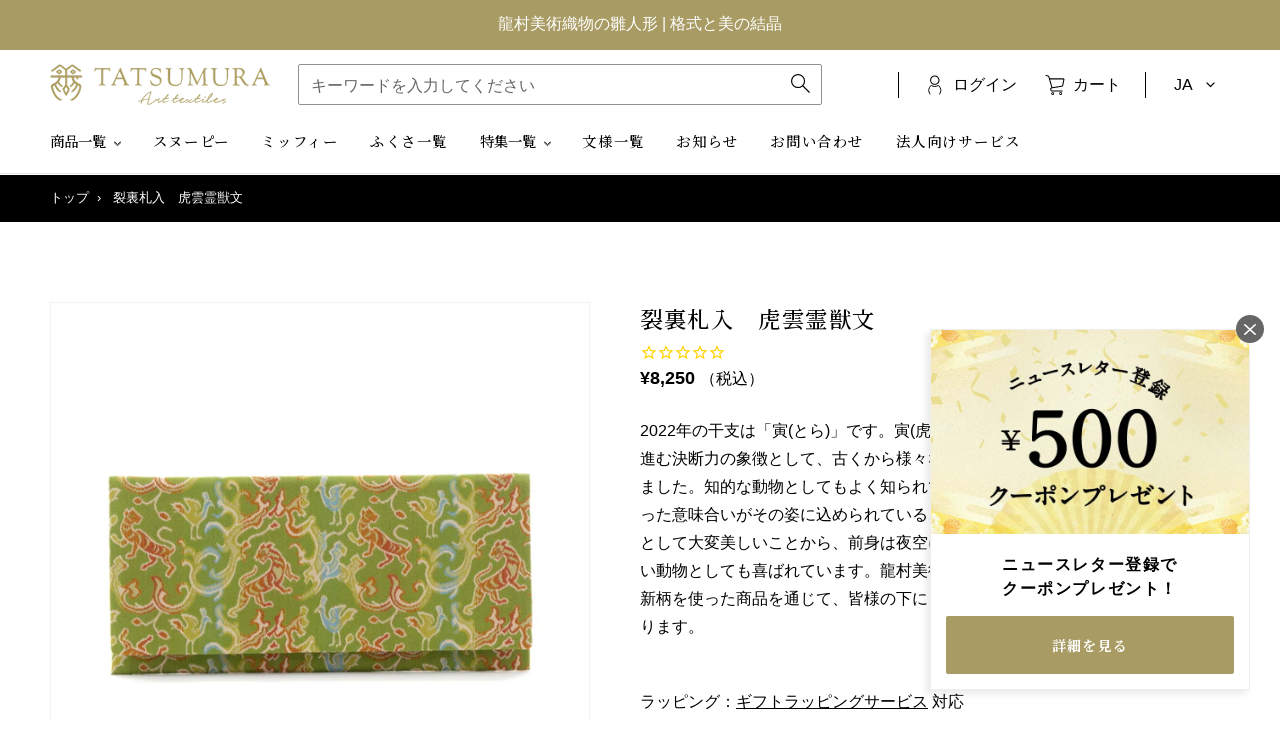

--- FILE ---
content_type: text/html; charset=utf-8
request_url: https://shop.tatsumura.co.jp/products/2022eto66
body_size: 61658
content:
<!doctype html>
<html class="no-js" lang="ja" dir="ltr">
<head><!-- /snippets/ls-head.liquid -->
<!-- /snippets/ls-sdk.liquid -->
<script type="text/javascript">
  window.LangShopConfig = {
    "currentLanguage": "ja",
    "currentCurrency": "",
    "currentCountry": "JP",
    "shopifyLocales":[{"code":"ja","rootUrl":"\/"},{"code":"en","rootUrl":"\/en"}    ],
    "shopifyCountries":[{"code":"IS","name":"アイスランド", "currency":"ISK"},{"code":"IE","name":"アイルランド", "currency":"EUR"},{"code":"AC","name":"アセンション島", "currency":"SHP"},{"code":"AZ","name":"アゼルバイジャン", "currency":"AZN"},{"code":"AF","name":"アフガニスタン", "currency":"AFN"},{"code":"US","name":"アメリカ合衆国", "currency":"USD"},{"code":"AE","name":"アラブ首長国連邦", "currency":"AED"},{"code":"DZ","name":"アルジェリア", "currency":"DZD"},{"code":"AR","name":"アルゼンチン", "currency":"JPY"},{"code":"AW","name":"アルバ", "currency":"AWG"},{"code":"AL","name":"アルバニア", "currency":"ALL"},{"code":"AM","name":"アルメニア", "currency":"AMD"},{"code":"AI","name":"アンギラ", "currency":"XCD"},{"code":"AO","name":"アンゴラ", "currency":"JPY"},{"code":"AG","name":"アンティグア・バーブーダ", "currency":"XCD"},{"code":"AD","name":"アンドラ", "currency":"EUR"},{"code":"YE","name":"イエメン", "currency":"YER"},{"code":"GB","name":"イギリス", "currency":"GBP"},{"code":"IL","name":"イスラエル", "currency":"ILS"},{"code":"IT","name":"イタリア", "currency":"EUR"},{"code":"IQ","name":"イラク", "currency":"JPY"},{"code":"IN","name":"インド", "currency":"INR"},{"code":"ID","name":"インドネシア", "currency":"IDR"},{"code":"WF","name":"ウォリス・フツナ", "currency":"XPF"},{"code":"UG","name":"ウガンダ", "currency":"UGX"},{"code":"UA","name":"ウクライナ", "currency":"UAH"},{"code":"UZ","name":"ウズベキスタン", "currency":"UZS"},{"code":"UY","name":"ウルグアイ", "currency":"UYU"},{"code":"EC","name":"エクアドル", "currency":"USD"},{"code":"EG","name":"エジプト", "currency":"EGP"},{"code":"EE","name":"エストニア", "currency":"EUR"},{"code":"SZ","name":"エスワティニ", "currency":"JPY"},{"code":"ET","name":"エチオピア", "currency":"ETB"},{"code":"ER","name":"エリトリア", "currency":"JPY"},{"code":"SV","name":"エルサルバドル", "currency":"USD"},{"code":"OM","name":"オマーン", "currency":"JPY"},{"code":"NL","name":"オランダ", "currency":"EUR"},{"code":"BQ","name":"オランダ領カリブ", "currency":"USD"},{"code":"AU","name":"オーストラリア", "currency":"AUD"},{"code":"AT","name":"オーストリア", "currency":"EUR"},{"code":"AX","name":"オーランド諸島", "currency":"EUR"},{"code":"KZ","name":"カザフスタン", "currency":"KZT"},{"code":"QA","name":"カタール", "currency":"QAR"},{"code":"CA","name":"カナダ", "currency":"CAD"},{"code":"CM","name":"カメルーン", "currency":"XAF"},{"code":"KH","name":"カンボジア", "currency":"KHR"},{"code":"CV","name":"カーボベルデ", "currency":"CVE"},{"code":"GY","name":"ガイアナ", "currency":"GYD"},{"code":"GA","name":"ガボン", "currency":"XOF"},{"code":"GM","name":"ガンビア", "currency":"GMD"},{"code":"GH","name":"ガーナ", "currency":"JPY"},{"code":"GG","name":"ガーンジー", "currency":"GBP"},{"code":"CY","name":"キプロス", "currency":"EUR"},{"code":"CW","name":"キュラソー", "currency":"ANG"},{"code":"KI","name":"キリバス", "currency":"JPY"},{"code":"KG","name":"キルギス", "currency":"KGS"},{"code":"GN","name":"ギニア", "currency":"GNF"},{"code":"GW","name":"ギニアビサウ", "currency":"XOF"},{"code":"GR","name":"ギリシャ", "currency":"EUR"},{"code":"KW","name":"クウェート", "currency":"JPY"},{"code":"CK","name":"クック諸島", "currency":"NZD"},{"code":"CX","name":"クリスマス島", "currency":"AUD"},{"code":"HR","name":"クロアチア", "currency":"EUR"},{"code":"GT","name":"グアテマラ", "currency":"GTQ"},{"code":"GP","name":"グアドループ", "currency":"EUR"},{"code":"GL","name":"グリーンランド", "currency":"DKK"},{"code":"GD","name":"グレナダ", "currency":"XCD"},{"code":"KY","name":"ケイマン諸島", "currency":"KYD"},{"code":"KE","name":"ケニア", "currency":"KES"},{"code":"CC","name":"ココス(キーリング)諸島", "currency":"AUD"},{"code":"CR","name":"コスタリカ", "currency":"CRC"},{"code":"XK","name":"コソボ", "currency":"EUR"},{"code":"KM","name":"コモロ", "currency":"KMF"},{"code":"CO","name":"コロンビア", "currency":"JPY"},{"code":"CG","name":"コンゴ共和国(ブラザビル)", "currency":"XAF"},{"code":"CD","name":"コンゴ民主共和国(キンシャサ)", "currency":"CDF"},{"code":"CI","name":"コートジボワール", "currency":"XOF"},{"code":"SA","name":"サウジアラビア", "currency":"SAR"},{"code":"GS","name":"サウスジョージア・サウスサンドウィッチ諸島", "currency":"GBP"},{"code":"WS","name":"サモア", "currency":"WST"},{"code":"ST","name":"サントメ・プリンシペ", "currency":"STD"},{"code":"PM","name":"サンピエール島・ミクロン島", "currency":"EUR"},{"code":"SM","name":"サンマリノ", "currency":"EUR"},{"code":"BL","name":"サン・バルテルミー", "currency":"EUR"},{"code":"MF","name":"サン・マルタン", "currency":"EUR"},{"code":"ZM","name":"ザンビア", "currency":"JPY"},{"code":"SL","name":"シエラレオネ", "currency":"SLL"},{"code":"SG","name":"シンガポール", "currency":"SGD"},{"code":"SX","name":"シント・マールテン", "currency":"ANG"},{"code":"DJ","name":"ジブチ", "currency":"DJF"},{"code":"GI","name":"ジブラルタル", "currency":"GBP"},{"code":"JM","name":"ジャマイカ", "currency":"JMD"},{"code":"JE","name":"ジャージー", "currency":"JPY"},{"code":"GE","name":"ジョージア", "currency":"JPY"},{"code":"ZW","name":"ジンバブエ", "currency":"USD"},{"code":"CH","name":"スイス", "currency":"CHF"},{"code":"SE","name":"スウェーデン", "currency":"SEK"},{"code":"SJ","name":"スバールバル諸島・ヤンマイエン島", "currency":"JPY"},{"code":"ES","name":"スペイン", "currency":"EUR"},{"code":"SR","name":"スリナム", "currency":"JPY"},{"code":"LK","name":"スリランカ", "currency":"LKR"},{"code":"SK","name":"スロバキア", "currency":"EUR"},{"code":"SI","name":"スロベニア", "currency":"EUR"},{"code":"SD","name":"スーダン", "currency":"JPY"},{"code":"SN","name":"セネガル", "currency":"XOF"},{"code":"RS","name":"セルビア", "currency":"RSD"},{"code":"KN","name":"セントクリストファー・ネーヴィス", "currency":"XCD"},{"code":"VC","name":"セントビンセント及びグレナディーン諸島", "currency":"XCD"},{"code":"SH","name":"セントヘレナ", "currency":"SHP"},{"code":"LC","name":"セントルシア", "currency":"XCD"},{"code":"SC","name":"セーシェル", "currency":"JPY"},{"code":"SO","name":"ソマリア", "currency":"JPY"},{"code":"SB","name":"ソロモン諸島", "currency":"SBD"},{"code":"TH","name":"タイ", "currency":"THB"},{"code":"TJ","name":"タジキスタン", "currency":"TJS"},{"code":"TZ","name":"タンザニア", "currency":"TZS"},{"code":"TC","name":"タークス・カイコス諸島", "currency":"USD"},{"code":"CZ","name":"チェコ", "currency":"CZK"},{"code":"TD","name":"チャド", "currency":"XAF"},{"code":"TN","name":"チュニジア", "currency":"JPY"},{"code":"CL","name":"チリ", "currency":"JPY"},{"code":"TV","name":"ツバル", "currency":"AUD"},{"code":"DK","name":"デンマーク", "currency":"DKK"},{"code":"TK","name":"トケラウ", "currency":"NZD"},{"code":"TA","name":"トリスタン・ダ・クーニャ", "currency":"GBP"},{"code":"TT","name":"トリニダード・トバゴ", "currency":"TTD"},{"code":"TM","name":"トルクメニスタン", "currency":"JPY"},{"code":"TR","name":"トルコ", "currency":"JPY"},{"code":"TO","name":"トンガ", "currency":"TOP"},{"code":"TG","name":"トーゴ", "currency":"XOF"},{"code":"DE","name":"ドイツ", "currency":"EUR"},{"code":"DO","name":"ドミニカ共和国", "currency":"DOP"},{"code":"DM","name":"ドミニカ国", "currency":"XCD"},{"code":"NG","name":"ナイジェリア", "currency":"NGN"},{"code":"NR","name":"ナウル", "currency":"AUD"},{"code":"NA","name":"ナミビア", "currency":"JPY"},{"code":"NU","name":"ニウエ", "currency":"NZD"},{"code":"NI","name":"ニカラグア", "currency":"NIO"},{"code":"NE","name":"ニジェール", "currency":"XOF"},{"code":"NC","name":"ニューカレドニア", "currency":"XPF"},{"code":"NZ","name":"ニュージーランド", "currency":"NZD"},{"code":"NP","name":"ネパール", "currency":"NPR"},{"code":"NO","name":"ノルウェー", "currency":"JPY"},{"code":"NF","name":"ノーフォーク島", "currency":"AUD"},{"code":"HT","name":"ハイチ", "currency":"JPY"},{"code":"HU","name":"ハンガリー", "currency":"HUF"},{"code":"VA","name":"バチカン市国", "currency":"EUR"},{"code":"VU","name":"バヌアツ", "currency":"VUV"},{"code":"BS","name":"バハマ", "currency":"BSD"},{"code":"BM","name":"バミューダ", "currency":"USD"},{"code":"BB","name":"バルバドス", "currency":"BBD"},{"code":"BD","name":"バングラデシュ", "currency":"BDT"},{"code":"BH","name":"バーレーン", "currency":"JPY"},{"code":"PK","name":"パキスタン", "currency":"PKR"},{"code":"PA","name":"パナマ", "currency":"USD"},{"code":"PG","name":"パプアニューギニア", "currency":"PGK"},{"code":"PY","name":"パラグアイ", "currency":"PYG"},{"code":"PS","name":"パレスチナ自治区", "currency":"ILS"},{"code":"PN","name":"ピトケアン諸島", "currency":"NZD"},{"code":"FJ","name":"フィジー", "currency":"FJD"},{"code":"PH","name":"フィリピン", "currency":"PHP"},{"code":"FI","name":"フィンランド", "currency":"EUR"},{"code":"FO","name":"フェロー諸島", "currency":"DKK"},{"code":"FK","name":"フォークランド諸島", "currency":"FKP"},{"code":"FR","name":"フランス", "currency":"EUR"},{"code":"BR","name":"ブラジル", "currency":"JPY"},{"code":"BG","name":"ブルガリア", "currency":"EUR"},{"code":"BF","name":"ブルキナファソ", "currency":"XOF"},{"code":"BN","name":"ブルネイ", "currency":"BND"},{"code":"BI","name":"ブルンジ", "currency":"BIF"},{"code":"BT","name":"ブータン", "currency":"JPY"},{"code":"VN","name":"ベトナム", "currency":"VND"},{"code":"BJ","name":"ベナン", "currency":"XOF"},{"code":"VE","name":"ベネズエラ", "currency":"USD"},{"code":"BY","name":"ベラルーシ", "currency":"JPY"},{"code":"BZ","name":"ベリーズ", "currency":"BZD"},{"code":"BE","name":"ベルギー", "currency":"EUR"},{"code":"PE","name":"ペルー", "currency":"PEN"},{"code":"HN","name":"ホンジュラス", "currency":"HNL"},{"code":"BA","name":"ボスニア・ヘルツェゴビナ", "currency":"BAM"},{"code":"BW","name":"ボツワナ", "currency":"BWP"},{"code":"BO","name":"ボリビア", "currency":"BOB"},{"code":"PT","name":"ポルトガル", "currency":"EUR"},{"code":"PL","name":"ポーランド", "currency":"PLN"},{"code":"MG","name":"マダガスカル", "currency":"JPY"},{"code":"YT","name":"マヨット", "currency":"EUR"},{"code":"MW","name":"マラウイ", "currency":"MWK"},{"code":"ML","name":"マリ", "currency":"XOF"},{"code":"MT","name":"マルタ", "currency":"EUR"},{"code":"MQ","name":"マルティニーク", "currency":"EUR"},{"code":"MY","name":"マレーシア", "currency":"MYR"},{"code":"IM","name":"マン島", "currency":"GBP"},{"code":"MM","name":"ミャンマー (ビルマ)", "currency":"MMK"},{"code":"MX","name":"メキシコ", "currency":"JPY"},{"code":"MZ","name":"モザンビーク", "currency":"JPY"},{"code":"MC","name":"モナコ", "currency":"EUR"},{"code":"MV","name":"モルディブ", "currency":"MVR"},{"code":"MD","name":"モルドバ", "currency":"MDL"},{"code":"MA","name":"モロッコ", "currency":"MAD"},{"code":"MN","name":"モンゴル", "currency":"MNT"},{"code":"ME","name":"モンテネグロ", "currency":"EUR"},{"code":"MS","name":"モントセラト", "currency":"XCD"},{"code":"MU","name":"モーリシャス", "currency":"MUR"},{"code":"MR","name":"モーリタニア", "currency":"JPY"},{"code":"JO","name":"ヨルダン", "currency":"JPY"},{"code":"LA","name":"ラオス", "currency":"LAK"},{"code":"LV","name":"ラトビア", "currency":"EUR"},{"code":"LT","name":"リトアニア", "currency":"EUR"},{"code":"LI","name":"リヒテンシュタイン", "currency":"CHF"},{"code":"LY","name":"リビア", "currency":"JPY"},{"code":"LR","name":"リベリア", "currency":"JPY"},{"code":"LU","name":"ルクセンブルク", "currency":"EUR"},{"code":"RW","name":"ルワンダ", "currency":"RWF"},{"code":"RO","name":"ルーマニア", "currency":"RON"},{"code":"LS","name":"レソト", "currency":"JPY"},{"code":"LB","name":"レバノン", "currency":"LBP"},{"code":"RE","name":"レユニオン", "currency":"EUR"},{"code":"RU","name":"ロシア", "currency":"JPY"},{"code":"CN","name":"中国", "currency":"CNY"},{"code":"CF","name":"中央アフリカ共和国", "currency":"XAF"},{"code":"MO","name":"中華人民共和国マカオ特別行政区", "currency":"MOP"},{"code":"HK","name":"中華人民共和国香港特別行政区", "currency":"HKD"},{"code":"GF","name":"仏領ギアナ", "currency":"EUR"},{"code":"PF","name":"仏領ポリネシア", "currency":"XPF"},{"code":"TF","name":"仏領極南諸島", "currency":"EUR"},{"code":"MK","name":"北マケドニア", "currency":"MKD"},{"code":"ZA","name":"南アフリカ", "currency":"JPY"},{"code":"SS","name":"南スーダン", "currency":"JPY"},{"code":"TW","name":"台湾", "currency":"TWD"},{"code":"UM","name":"合衆国領有小離島", "currency":"USD"},{"code":"JP","name":"日本", "currency":"JPY"},{"code":"TL","name":"東ティモール", "currency":"USD"},{"code":"IO","name":"英領インド洋地域", "currency":"USD"},{"code":"VG","name":"英領ヴァージン諸島", "currency":"USD"},{"code":"EH","name":"西サハラ", "currency":"MAD"},{"code":"GQ","name":"赤道ギニア", "currency":"XAF"},{"code":"KR","name":"韓国", "currency":"KRW"}    ],
    "shopifyCurrencies": ["AED","AFN","ALL","AMD","ANG","AUD","AWG","AZN","BAM","BBD","BDT","BIF","BND","BOB","BSD","BWP","BZD","CAD","CDF","CHF","CNY","CRC","CVE","CZK","DJF","DKK","DOP","DZD","EGP","ETB","EUR","FJD","FKP","GBP","GMD","GNF","GTQ","GYD","HKD","HNL","HUF","IDR","ILS","INR","ISK","JMD","JPY","KES","KGS","KHR","KMF","KRW","KYD","KZT","LAK","LBP","LKR","MAD","MDL","MKD","MMK","MNT","MOP","MUR","MVR","MWK","MYR","NGN","NIO","NPR","NZD","PEN","PGK","PHP","PKR","PLN","PYG","QAR","RON","RSD","RWF","SAR","SBD","SEK","SGD","SHP","SLL","STD","THB","TJS","TOP","TTD","TWD","TZS","UAH","UGX","USD","UYU","UZS","VND","VUV","WST","XAF","XCD","XOF","XPF","YER"],
    "originalLanguage":{"code":"ja","alias":null,"title":"Japanese","icon":null,"published":true},
    "targetLanguages":[{"code":"en","alias":null,"title":"English","icon":null,"published":true}],
    "languagesSwitchers":[{"id":22954068,"title":null,"type":"dropdown","status":"admin-only","display":"titles","position":"bottom-right","offset":"10px","shortTitles":false,"isolateStyles":true,"icons":"rounded","sprite":"flags","defaultStyles":true,"devices":{"mobile":{"visible":true,"minWidth":null,"maxWidth":{"value":480,"dimension":"px"}},"tablet":{"visible":true,"minWidth":{"value":481,"dimension":"px"},"maxWidth":{"value":1023,"dimension":"px"}},"desktop":{"visible":true,"minWidth":{"value":1024,"dimension":"px"},"maxWidth":null}},"styles":{"dropdown":{"activeContainer":{"padding":{"top":{"value":8,"dimension":"px"},"right":{"value":10,"dimension":"px"},"bottom":{"value":8,"dimension":"px"},"left":{"value":10,"dimension":"px"}},"background":"rgba(255,255,255,.95)","borderRadius":{"topLeft":{"value":0,"dimension":"px"},"topRight":{"value":0,"dimension":"px"},"bottomLeft":{"value":0,"dimension":"px"},"bottomRight":{"value":0,"dimension":"px"}},"borderTop":{"color":"rgba(224, 224, 224, 1)","style":"solid","width":{"value":1,"dimension":"px"}},"borderRight":{"color":"rgba(224, 224, 224, 1)","style":"solid","width":{"value":1,"dimension":"px"}},"borderBottom":{"color":"rgba(224, 224, 224, 1)","style":"solid","width":{"value":1,"dimension":"px"}},"borderLeft":{"color":"rgba(224, 224, 224, 1)","style":"solid","width":{"value":1,"dimension":"px"}}},"activeContainerHovered":null,"activeItem":{"fontSize":{"value":13,"dimension":"px"},"fontFamily":"Open Sans","color":"rgba(39, 46, 49, 1)"},"activeItemHovered":null,"activeItemIcon":{"offset":{"value":10,"dimension":"px"},"position":"left"},"dropdownContainer":{"animation":"sliding","background":"rgba(255,255,255,.95)","borderRadius":{"topLeft":{"value":0,"dimension":"px"},"topRight":{"value":0,"dimension":"px"},"bottomLeft":{"value":0,"dimension":"px"},"bottomRight":{"value":0,"dimension":"px"}},"borderTop":{"color":"rgba(224, 224, 224, 1)","style":"solid","width":{"value":1,"dimension":"px"}},"borderRight":{"color":"rgba(224, 224, 224, 1)","style":"solid","width":{"value":1,"dimension":"px"}},"borderBottom":{"color":"rgba(224, 224, 224, 1)","style":"solid","width":{"value":1,"dimension":"px"}},"borderLeft":{"color":"rgba(224, 224, 224, 1)","style":"solid","width":{"value":1,"dimension":"px"}},"padding":{"top":{"value":0,"dimension":"px"},"right":{"value":0,"dimension":"px"},"bottom":{"value":0,"dimension":"px"},"left":{"value":0,"dimension":"px"}}},"dropdownContainerHovered":null,"dropdownItem":{"padding":{"top":{"value":8,"dimension":"px"},"right":{"value":10,"dimension":"px"},"bottom":{"value":8,"dimension":"px"},"left":{"value":10,"dimension":"px"}},"fontSize":{"value":13,"dimension":"px"},"fontFamily":"Open Sans","color":"rgba(39, 46, 49, 1)"},"dropdownItemHovered":{"color":"rgba(27, 160, 227, 1)"},"dropdownItemIcon":{"position":"left","offset":{"value":10,"dimension":"px"}},"arrow":{"color":"rgba(39, 46, 49, 1)","position":"right","offset":{"value":20,"dimension":"px"},"size":{"value":6,"dimension":"px"}}},"inline":{"container":{"background":"rgba(255,255,255,.95)","borderRadius":{"topLeft":{"value":4,"dimension":"px"},"topRight":{"value":4,"dimension":"px"},"bottomLeft":{"value":4,"dimension":"px"},"bottomRight":{"value":4,"dimension":"px"}},"borderTop":{"color":"rgba(224, 224, 224, 1)","style":"solid","width":{"value":1,"dimension":"px"}},"borderRight":{"color":"rgba(224, 224, 224, 1)","style":"solid","width":{"value":1,"dimension":"px"}},"borderBottom":{"color":"rgba(224, 224, 224, 1)","style":"solid","width":{"value":1,"dimension":"px"}},"borderLeft":{"color":"rgba(224, 224, 224, 1)","style":"solid","width":{"value":1,"dimension":"px"}}},"containerHovered":null,"item":{"background":"transparent","padding":{"top":{"value":8,"dimension":"px"},"right":{"value":10,"dimension":"px"},"bottom":{"value":8,"dimension":"px"},"left":{"value":10,"dimension":"px"}},"fontSize":{"value":13,"dimension":"px"},"fontFamily":"Open Sans","color":"rgba(39, 46, 49, 1)"},"itemHovered":{"background":"rgba(245, 245, 245, 1)","color":"rgba(39, 46, 49, 1)"},"itemActive":{"background":"rgba(245, 245, 245, 1)","color":"rgba(27, 160, 227, 1)"},"itemIcon":{"position":"left","offset":{"value":10,"dimension":"px"}}},"ios":{"activeContainer":{"padding":{"top":{"value":0,"dimension":"px"},"right":{"value":0,"dimension":"px"},"bottom":{"value":0,"dimension":"px"},"left":{"value":0,"dimension":"px"}},"background":"rgba(255,255,255,.95)","borderRadius":{"topLeft":{"value":0,"dimension":"px"},"topRight":{"value":0,"dimension":"px"},"bottomLeft":{"value":0,"dimension":"px"},"bottomRight":{"value":0,"dimension":"px"}},"borderTop":{"color":"rgba(224, 224, 224, 1)","style":"solid","width":{"value":1,"dimension":"px"}},"borderRight":{"color":"rgba(224, 224, 224, 1)","style":"solid","width":{"value":1,"dimension":"px"}},"borderBottom":{"color":"rgba(224, 224, 224, 1)","style":"solid","width":{"value":1,"dimension":"px"}},"borderLeft":{"color":"rgba(224, 224, 224, 1)","style":"solid","width":{"value":1,"dimension":"px"}}},"activeContainerHovered":null,"activeItem":{"fontSize":{"value":13,"dimension":"px"},"fontFamily":"Open Sans","color":"rgba(39, 46, 49, 1)","padding":{"top":{"value":8,"dimension":"px"},"right":{"value":10,"dimension":"px"},"bottom":{"value":8,"dimension":"px"},"left":{"value":10,"dimension":"px"}}},"activeItemHovered":null,"activeItemIcon":{"position":"left","offset":{"value":10,"dimension":"px"}},"modalOverlay":{"background":"rgba(0, 0, 0, 0.7)"},"wheelButtonsContainer":{"background":"rgba(255, 255, 255, 1)","padding":{"top":{"value":8,"dimension":"px"},"right":{"value":10,"dimension":"px"},"bottom":{"value":8,"dimension":"px"},"left":{"value":10,"dimension":"px"}},"borderTop":{"color":"rgba(224, 224, 224, 1)","style":"solid","width":{"value":0,"dimension":"px"}},"borderRight":{"color":"rgba(224, 224, 224, 1)","style":"solid","width":{"value":0,"dimension":"px"}},"borderBottom":{"color":"rgba(224, 224, 224, 1)","style":"solid","width":{"value":1,"dimension":"px"}},"borderLeft":{"color":"rgba(224, 224, 224, 1)","style":"solid","width":{"value":0,"dimension":"px"}}},"wheelCloseButton":{"fontSize":{"value":14,"dimension":"px"},"fontFamily":"Open Sans","color":"rgba(39, 46, 49, 1)","fontWeight":"bold"},"wheelCloseButtonHover":null,"wheelSubmitButton":{"fontSize":{"value":14,"dimension":"px"},"fontFamily":"Open Sans","color":"rgba(39, 46, 49, 1)","fontWeight":"bold"},"wheelSubmitButtonHover":null,"wheelPanelContainer":{"background":"rgba(255, 255, 255, 1)"},"wheelLine":{"borderTop":{"color":"rgba(224, 224, 224, 1)","style":"solid","width":{"value":1,"dimension":"px"}},"borderRight":{"color":"rgba(224, 224, 224, 1)","style":"solid","width":{"value":0,"dimension":"px"}},"borderBottom":{"color":"rgba(224, 224, 224, 1)","style":"solid","width":{"value":1,"dimension":"px"}},"borderLeft":{"color":"rgba(224, 224, 224, 1)","style":"solid","width":{"value":0,"dimension":"px"}}},"wheelItem":{"background":"transparent","padding":{"top":{"value":8,"dimension":"px"},"right":{"value":10,"dimension":"px"},"bottom":{"value":8,"dimension":"px"},"left":{"value":10,"dimension":"px"}},"fontSize":{"value":13,"dimension":"px"},"fontFamily":"Open Sans","color":"rgba(39, 46, 49, 1)","justifyContent":"flex-start"},"wheelItemIcon":{"position":"left","offset":{"value":10,"dimension":"px"}}},"modal":{"activeContainer":{"padding":{"top":{"value":0,"dimension":"px"},"right":{"value":0,"dimension":"px"},"bottom":{"value":0,"dimension":"px"},"left":{"value":0,"dimension":"px"}},"background":"rgba(255,255,255,.95)","borderRadius":{"topLeft":{"value":0,"dimension":"px"},"topRight":{"value":0,"dimension":"px"},"bottomLeft":{"value":0,"dimension":"px"},"bottomRight":{"value":0,"dimension":"px"}},"borderTop":{"color":"rgba(224, 224, 224, 1)","style":"solid","width":{"value":1,"dimension":"px"}},"borderRight":{"color":"rgba(224, 224, 224, 1)","style":"solid","width":{"value":1,"dimension":"px"}},"borderBottom":{"color":"rgba(224, 224, 224, 1)","style":"solid","width":{"value":1,"dimension":"px"}},"borderLeft":{"color":"rgba(224, 224, 224, 1)","style":"solid","width":{"value":1,"dimension":"px"}}},"activeContainerHovered":null,"activeItem":{"fontSize":{"value":13,"dimension":"px"},"fontFamily":"Open Sans","color":"rgba(39, 46, 49, 1)","padding":{"top":{"value":8,"dimension":"px"},"right":{"value":10,"dimension":"px"},"bottom":{"value":8,"dimension":"px"},"left":{"value":10,"dimension":"px"}}},"activeItemHovered":null,"activeItemIcon":{"position":"left","offset":{"value":10,"dimension":"px"}},"modalOverlay":{"background":"rgba(0, 0, 0, 0.7)"},"modalContent":{"animation":"sliding-down","background":"rgba(255, 255, 255, 1)","maxHeight":{"value":80,"dimension":"vh"},"maxWidth":{"value":80,"dimension":"vw"},"width":{"value":320,"dimension":"px"}},"modalContentHover":null,"modalItem":{"reverseElements":true,"fontSize":{"value":11,"dimension":"px"},"fontFamily":"Open Sans","color":"rgba(102, 102, 102, 1)","textTransform":"uppercase","fontWeight":"bold","justifyContent":"space-between","letterSpacing":{"value":3,"dimension":"px"},"padding":{"top":{"value":20,"dimension":"px"},"right":{"value":26,"dimension":"px"},"bottom":{"value":20,"dimension":"px"},"left":{"value":26,"dimension":"px"}}},"modalItemIcon":{"offset":{"value":20,"dimension":"px"}},"modalItemRadio":{"size":{"value":20,"dimension":"px"},"offset":{"value":20,"dimension":"px"},"color":"rgba(193, 202, 202, 1)"},"modalItemHovered":{"background":"rgba(255, 103, 99, 0.5)","color":"rgba(254, 236, 233, 1)"},"modalItemHoveredRadio":{"size":{"value":20,"dimension":"px"},"offset":{"value":20,"dimension":"px"},"color":"rgba(254, 236, 233, 1)"},"modalActiveItem":{"fontSize":{"value":15,"dimension":"px"},"color":"rgba(254, 236, 233, 1)","background":"rgba(255, 103, 99, 1)"},"modalActiveItemRadio":{"size":{"value":24,"dimension":"px"},"offset":{"value":18,"dimension":"px"},"color":"rgba(255, 255, 255, 1)"},"modalActiveItemHovered":null,"modalActiveItemHoveredRadio":null},"select":{"container":{"background":"rgba(255,255,255, 1)","borderRadius":{"topLeft":{"value":4,"dimension":"px"},"topRight":{"value":4,"dimension":"px"},"bottomLeft":{"value":4,"dimension":"px"},"bottomRight":{"value":4,"dimension":"px"}},"borderTop":{"color":"rgba(204, 204, 204, 1)","style":"solid","width":{"value":1,"dimension":"px"}},"borderRight":{"color":"rgba(204, 204, 204, 1)","style":"solid","width":{"value":1,"dimension":"px"}},"borderBottom":{"color":"rgba(204, 204, 204, 1)","style":"solid","width":{"value":1,"dimension":"px"}},"borderLeft":{"color":"rgba(204, 204, 204, 1)","style":"solid","width":{"value":1,"dimension":"px"}}},"text":{"padding":{"top":{"value":5,"dimension":"px"},"right":{"value":8,"dimension":"px"},"bottom":{"value":5,"dimension":"px"},"left":{"value":8,"dimension":"px"}},"fontSize":{"value":13,"dimension":"px"},"fontFamily":"Open Sans","color":"rgba(39, 46, 49, 1)"}}}}],
    "defaultCurrency":{"code":"jpy","title":"Yen","icon":null,"rate":114.9555,"formatWithCurrency":"¥{{amount}} JPY","formatWithoutCurrency":"¥{{amount}}"},
    "targetCurrencies":[],
    "currenciesSwitchers":[{"id":71053673,"title":null,"type":"dropdown","status":"disabled","display":"all","position":"bottom-left","offset":"10px","shortTitles":false,"isolateStyles":true,"icons":"rounded","sprite":"flags","defaultStyles":true,"devices":{"mobile":{"visible":true,"minWidth":null,"maxWidth":{"value":480,"dimension":"px"}},"tablet":{"visible":true,"minWidth":{"value":481,"dimension":"px"},"maxWidth":{"value":1023,"dimension":"px"}},"desktop":{"visible":true,"minWidth":{"value":1024,"dimension":"px"},"maxWidth":null}},"styles":{"dropdown":{"activeContainer":{"padding":{"top":{"value":8,"dimension":"px"},"right":{"value":10,"dimension":"px"},"bottom":{"value":8,"dimension":"px"},"left":{"value":10,"dimension":"px"}},"background":"rgba(255,255,255,.95)","borderRadius":{"topLeft":{"value":0,"dimension":"px"},"topRight":{"value":0,"dimension":"px"},"bottomLeft":{"value":0,"dimension":"px"},"bottomRight":{"value":0,"dimension":"px"}},"borderTop":{"color":"rgba(224, 224, 224, 1)","style":"solid","width":{"value":1,"dimension":"px"}},"borderRight":{"color":"rgba(224, 224, 224, 1)","style":"solid","width":{"value":1,"dimension":"px"}},"borderBottom":{"color":"rgba(224, 224, 224, 1)","style":"solid","width":{"value":1,"dimension":"px"}},"borderLeft":{"color":"rgba(224, 224, 224, 1)","style":"solid","width":{"value":1,"dimension":"px"}}},"activeContainerHovered":null,"activeItem":{"fontSize":{"value":13,"dimension":"px"},"fontFamily":"Open Sans","color":"rgba(39, 46, 49, 1)"},"activeItemHovered":null,"activeItemIcon":{"offset":{"value":10,"dimension":"px"},"position":"left"},"dropdownContainer":{"animation":"sliding","background":"rgba(255,255,255,.95)","borderRadius":{"topLeft":{"value":0,"dimension":"px"},"topRight":{"value":0,"dimension":"px"},"bottomLeft":{"value":0,"dimension":"px"},"bottomRight":{"value":0,"dimension":"px"}},"borderTop":{"color":"rgba(224, 224, 224, 1)","style":"solid","width":{"value":1,"dimension":"px"}},"borderRight":{"color":"rgba(224, 224, 224, 1)","style":"solid","width":{"value":1,"dimension":"px"}},"borderBottom":{"color":"rgba(224, 224, 224, 1)","style":"solid","width":{"value":1,"dimension":"px"}},"borderLeft":{"color":"rgba(224, 224, 224, 1)","style":"solid","width":{"value":1,"dimension":"px"}},"padding":{"top":{"value":0,"dimension":"px"},"right":{"value":0,"dimension":"px"},"bottom":{"value":0,"dimension":"px"},"left":{"value":0,"dimension":"px"}}},"dropdownContainerHovered":null,"dropdownItem":{"padding":{"top":{"value":8,"dimension":"px"},"right":{"value":10,"dimension":"px"},"bottom":{"value":8,"dimension":"px"},"left":{"value":10,"dimension":"px"}},"fontSize":{"value":13,"dimension":"px"},"fontFamily":"Open Sans","color":"rgba(39, 46, 49, 1)"},"dropdownItemHovered":{"color":"rgba(27, 160, 227, 1)"},"dropdownItemIcon":{"position":"left","offset":{"value":10,"dimension":"px"}},"arrow":{"color":"rgba(39, 46, 49, 1)","position":"right","offset":{"value":20,"dimension":"px"},"size":{"value":6,"dimension":"px"}}},"inline":{"container":{"background":"rgba(255,255,255,.95)","borderRadius":{"topLeft":{"value":4,"dimension":"px"},"topRight":{"value":4,"dimension":"px"},"bottomLeft":{"value":4,"dimension":"px"},"bottomRight":{"value":4,"dimension":"px"}},"borderTop":{"color":"rgba(224, 224, 224, 1)","style":"solid","width":{"value":1,"dimension":"px"}},"borderRight":{"color":"rgba(224, 224, 224, 1)","style":"solid","width":{"value":1,"dimension":"px"}},"borderBottom":{"color":"rgba(224, 224, 224, 1)","style":"solid","width":{"value":1,"dimension":"px"}},"borderLeft":{"color":"rgba(224, 224, 224, 1)","style":"solid","width":{"value":1,"dimension":"px"}}},"containerHovered":null,"item":{"background":"transparent","padding":{"top":{"value":8,"dimension":"px"},"right":{"value":10,"dimension":"px"},"bottom":{"value":8,"dimension":"px"},"left":{"value":10,"dimension":"px"}},"fontSize":{"value":13,"dimension":"px"},"fontFamily":"Open Sans","color":"rgba(39, 46, 49, 1)"},"itemHovered":{"background":"rgba(245, 245, 245, 1)","color":"rgba(39, 46, 49, 1)"},"itemActive":{"background":"rgba(245, 245, 245, 1)","color":"rgba(27, 160, 227, 1)"},"itemIcon":{"position":"left","offset":{"value":10,"dimension":"px"}}},"ios":{"activeContainer":{"padding":{"top":{"value":0,"dimension":"px"},"right":{"value":0,"dimension":"px"},"bottom":{"value":0,"dimension":"px"},"left":{"value":0,"dimension":"px"}},"background":"rgba(255,255,255,.95)","borderRadius":{"topLeft":{"value":0,"dimension":"px"},"topRight":{"value":0,"dimension":"px"},"bottomLeft":{"value":0,"dimension":"px"},"bottomRight":{"value":0,"dimension":"px"}},"borderTop":{"color":"rgba(224, 224, 224, 1)","style":"solid","width":{"value":1,"dimension":"px"}},"borderRight":{"color":"rgba(224, 224, 224, 1)","style":"solid","width":{"value":1,"dimension":"px"}},"borderBottom":{"color":"rgba(224, 224, 224, 1)","style":"solid","width":{"value":1,"dimension":"px"}},"borderLeft":{"color":"rgba(224, 224, 224, 1)","style":"solid","width":{"value":1,"dimension":"px"}}},"activeContainerHovered":null,"activeItem":{"fontSize":{"value":13,"dimension":"px"},"fontFamily":"Open Sans","color":"rgba(39, 46, 49, 1)","padding":{"top":{"value":8,"dimension":"px"},"right":{"value":10,"dimension":"px"},"bottom":{"value":8,"dimension":"px"},"left":{"value":10,"dimension":"px"}}},"activeItemHovered":null,"activeItemIcon":{"position":"left","offset":{"value":10,"dimension":"px"}},"modalOverlay":{"background":"rgba(0, 0, 0, 0.7)"},"wheelButtonsContainer":{"background":"rgba(255, 255, 255, 1)","padding":{"top":{"value":8,"dimension":"px"},"right":{"value":10,"dimension":"px"},"bottom":{"value":8,"dimension":"px"},"left":{"value":10,"dimension":"px"}},"borderTop":{"color":"rgba(224, 224, 224, 1)","style":"solid","width":{"value":0,"dimension":"px"}},"borderRight":{"color":"rgba(224, 224, 224, 1)","style":"solid","width":{"value":0,"dimension":"px"}},"borderBottom":{"color":"rgba(224, 224, 224, 1)","style":"solid","width":{"value":1,"dimension":"px"}},"borderLeft":{"color":"rgba(224, 224, 224, 1)","style":"solid","width":{"value":0,"dimension":"px"}}},"wheelCloseButton":{"fontSize":{"value":14,"dimension":"px"},"fontFamily":"Open Sans","color":"rgba(39, 46, 49, 1)","fontWeight":"bold"},"wheelCloseButtonHover":null,"wheelSubmitButton":{"fontSize":{"value":14,"dimension":"px"},"fontFamily":"Open Sans","color":"rgba(39, 46, 49, 1)","fontWeight":"bold"},"wheelSubmitButtonHover":null,"wheelPanelContainer":{"background":"rgba(255, 255, 255, 1)"},"wheelLine":{"borderTop":{"color":"rgba(224, 224, 224, 1)","style":"solid","width":{"value":1,"dimension":"px"}},"borderRight":{"color":"rgba(224, 224, 224, 1)","style":"solid","width":{"value":0,"dimension":"px"}},"borderBottom":{"color":"rgba(224, 224, 224, 1)","style":"solid","width":{"value":1,"dimension":"px"}},"borderLeft":{"color":"rgba(224, 224, 224, 1)","style":"solid","width":{"value":0,"dimension":"px"}}},"wheelItem":{"background":"transparent","padding":{"top":{"value":8,"dimension":"px"},"right":{"value":10,"dimension":"px"},"bottom":{"value":8,"dimension":"px"},"left":{"value":10,"dimension":"px"}},"fontSize":{"value":13,"dimension":"px"},"fontFamily":"Open Sans","color":"rgba(39, 46, 49, 1)","justifyContent":"flex-start"},"wheelItemIcon":{"position":"left","offset":{"value":10,"dimension":"px"}}},"modal":{"activeContainer":{"padding":{"top":{"value":0,"dimension":"px"},"right":{"value":0,"dimension":"px"},"bottom":{"value":0,"dimension":"px"},"left":{"value":0,"dimension":"px"}},"background":"rgba(255,255,255,.95)","borderRadius":{"topLeft":{"value":0,"dimension":"px"},"topRight":{"value":0,"dimension":"px"},"bottomLeft":{"value":0,"dimension":"px"},"bottomRight":{"value":0,"dimension":"px"}},"borderTop":{"color":"rgba(224, 224, 224, 1)","style":"solid","width":{"value":1,"dimension":"px"}},"borderRight":{"color":"rgba(224, 224, 224, 1)","style":"solid","width":{"value":1,"dimension":"px"}},"borderBottom":{"color":"rgba(224, 224, 224, 1)","style":"solid","width":{"value":1,"dimension":"px"}},"borderLeft":{"color":"rgba(224, 224, 224, 1)","style":"solid","width":{"value":1,"dimension":"px"}}},"activeContainerHovered":null,"activeItem":{"fontSize":{"value":13,"dimension":"px"},"fontFamily":"Open Sans","color":"rgba(39, 46, 49, 1)","padding":{"top":{"value":8,"dimension":"px"},"right":{"value":10,"dimension":"px"},"bottom":{"value":8,"dimension":"px"},"left":{"value":10,"dimension":"px"}}},"activeItemHovered":null,"activeItemIcon":{"position":"left","offset":{"value":10,"dimension":"px"}},"modalOverlay":{"background":"rgba(0, 0, 0, 0.7)"},"modalContent":{"animation":"sliding-down","background":"rgba(255, 255, 255, 1)","maxHeight":{"value":80,"dimension":"vh"},"maxWidth":{"value":80,"dimension":"vw"},"width":{"value":320,"dimension":"px"}},"modalContentHover":null,"modalItem":{"reverseElements":true,"fontSize":{"value":11,"dimension":"px"},"fontFamily":"Open Sans","color":"rgba(102, 102, 102, 1)","textTransform":"uppercase","fontWeight":"bold","justifyContent":"space-between","letterSpacing":{"value":3,"dimension":"px"},"padding":{"top":{"value":20,"dimension":"px"},"right":{"value":26,"dimension":"px"},"bottom":{"value":20,"dimension":"px"},"left":{"value":26,"dimension":"px"}}},"modalItemIcon":{"offset":{"value":20,"dimension":"px"}},"modalItemRadio":{"size":{"value":20,"dimension":"px"},"offset":{"value":20,"dimension":"px"},"color":"rgba(193, 202, 202, 1)"},"modalItemHovered":{"background":"rgba(255, 103, 99, 0.5)","color":"rgba(254, 236, 233, 1)"},"modalItemHoveredRadio":{"size":{"value":20,"dimension":"px"},"offset":{"value":20,"dimension":"px"},"color":"rgba(254, 236, 233, 1)"},"modalActiveItem":{"fontSize":{"value":15,"dimension":"px"},"color":"rgba(254, 236, 233, 1)","background":"rgba(255, 103, 99, 1)"},"modalActiveItemRadio":{"size":{"value":24,"dimension":"px"},"offset":{"value":18,"dimension":"px"},"color":"rgba(255, 255, 255, 1)"},"modalActiveItemHovered":null,"modalActiveItemHoveredRadio":null},"select":{"container":{"background":"rgba(255,255,255, 1)","borderRadius":{"topLeft":{"value":4,"dimension":"px"},"topRight":{"value":4,"dimension":"px"},"bottomLeft":{"value":4,"dimension":"px"},"bottomRight":{"value":4,"dimension":"px"}},"borderTop":{"color":"rgba(204, 204, 204, 1)","style":"solid","width":{"value":1,"dimension":"px"}},"borderRight":{"color":"rgba(204, 204, 204, 1)","style":"solid","width":{"value":1,"dimension":"px"}},"borderBottom":{"color":"rgba(204, 204, 204, 1)","style":"solid","width":{"value":1,"dimension":"px"}},"borderLeft":{"color":"rgba(204, 204, 204, 1)","style":"solid","width":{"value":1,"dimension":"px"}}},"text":{"padding":{"top":{"value":5,"dimension":"px"},"right":{"value":8,"dimension":"px"},"bottom":{"value":5,"dimension":"px"},"left":{"value":8,"dimension":"px"}},"fontSize":{"value":13,"dimension":"px"},"fontFamily":"Open Sans","color":"rgba(39, 46, 49, 1)"}}}}],
    "languageDetection":"location",
    "languagesCountries":[{"code":"ja","countries":["jp"]},{"code":"en","countries":["as","ai","ag","ar","aw","au","bs","bh","bd","bb","bz","bm","bw","br","io","bn","kh","cm","ca","ky","cx","cc","ck","cr","cy","dk","dm","eg","et","fk","fj","gm","gh","gi","gr","gl","gd","gu","gg","gy","hk","is","in","id","ie","im","il","jm","je","jo","ke","ki","kr","kw","la","lb","ls","lr","ly","my","mv","mt","mh","mu","fm","mc","ms","na","nr","np","an","nz","ni","ng","nu","nf","mp","om","pk","pw","pa","pg","ph","pn","pr","qa","rw","sh","kn","lc","vc","ws","sc","sl","sg","sb","so","za","gs","lk","sd","sr","sz","sy","tz","th","tl","tk","to","tt","tc","tv","ug","ua","ae","gb","us","um","vu","vn","vg","vi","zm","zw","bq","ss","sx","cw"]}],
    "languagesBrowsers":[{"code":"ja","browsers":["ja"]},{"code":"en","browsers":["en"]}],
    "currencyDetection":"location",
    "currenciesLanguages":[{"code":"jpy","languages":["ja"]},{"code":"usd","languages":["zh","nl","en","fil","fr","haw","id","pt","es","to"]}],
    "currenciesCountries":[{"code":"jpy","countries":["jp"]},{"code":"usd","countries":["as","bq","ec","fm","gu","io","mh","mp","pr","pw","sv","tc","tl","um","us","vg","vi"]}],
    "recommendationAlert":{"type":"popup","status":"disabled","isolateStyles":true,"styles":{"banner":{"bannerContainer":{"position":"top","spacing":10,"borderTop":{"color":"rgba(0,0,0,0.2)","style":"solid","width":{"value":0,"dimension":"px"}},"borderRadius":{"topLeft":{"value":0,"dimension":"px"},"topRight":{"value":0,"dimension":"px"},"bottomLeft":{"value":0,"dimension":"px"},"bottomRight":{"value":0,"dimension":"px"}},"borderRight":{"color":"rgba(0,0,0,0.2)","style":"solid","width":{"value":0,"dimension":"px"}},"borderBottom":{"color":"rgba(0,0,0,0.2)","style":"solid","width":{"value":1,"dimension":"px"}},"borderLeft":{"color":"rgba(0,0,0,0.2)","style":"solid","width":{"value":0,"dimension":"px"}},"padding":{"top":{"value":15,"dimension":"px"},"right":{"value":20,"dimension":"px"},"bottom":{"value":15,"dimension":"px"},"left":{"value":20,"dimension":"px"}},"background":"rgba(255, 255, 255, 1)"},"bannerMessage":{"fontSize":{"value":16,"dimension":"px"},"fontFamily":"Open Sans","fontStyle":"normal","fontWeight":"normal","lineHeight":"1.5","color":"rgba(39, 46, 49, 1)"},"selectorContainer":{"background":"rgba(244,244,244, 1)","borderRadius":{"topLeft":{"value":2,"dimension":"px"},"topRight":{"value":2,"dimension":"px"},"bottomLeft":{"value":2,"dimension":"px"},"bottomRight":{"value":2,"dimension":"px"}},"borderTop":{"color":"rgba(204, 204, 204, 1)","style":"solid","width":{"value":0,"dimension":"px"}},"borderRight":{"color":"rgba(204, 204, 204, 1)","style":"solid","width":{"value":0,"dimension":"px"}},"borderBottom":{"color":"rgba(204, 204, 204, 1)","style":"solid","width":{"value":0,"dimension":"px"}},"borderLeft":{"color":"rgba(204, 204, 204, 1)","style":"solid","width":{"value":0,"dimension":"px"}}},"selectorContainerHovered":null,"selectorText":{"padding":{"top":{"value":8,"dimension":"px"},"right":{"value":8,"dimension":"px"},"bottom":{"value":8,"dimension":"px"},"left":{"value":8,"dimension":"px"}},"fontSize":{"value":16,"dimension":"px"},"fontFamily":"Open Sans","fontStyle":"normal","fontWeight":"normal","lineHeight":"1.5","color":"rgba(39, 46, 49, 1)"},"selectorTextHovered":null,"changeButton":{"borderTop":{"color":"transparent","style":"solid","width":{"value":0,"dimension":"px"}},"borderRight":{"color":"transparent","style":"solid","width":{"value":0,"dimension":"px"}},"borderBottom":{"color":"transparent","style":"solid","width":{"value":0,"dimension":"px"}},"borderLeft":{"color":"transparent","style":"solid","width":{"value":0,"dimension":"px"}},"fontSize":{"value":16,"dimension":"px"},"fontStyle":"normal","fontWeight":"normal","lineHeight":"1.5","borderRadius":{"topLeft":{"value":2,"dimension":"px"},"topRight":{"value":2,"dimension":"px"},"bottomLeft":{"value":2,"dimension":"px"},"bottomRight":{"value":2,"dimension":"px"}},"padding":{"top":{"value":8,"dimension":"px"},"right":{"value":8,"dimension":"px"},"bottom":{"value":8,"dimension":"px"},"left":{"value":8,"dimension":"px"}},"background":"rgba(0, 0, 0, 1)","color":"rgba(255, 255, 255, 1)"},"changeButtonHovered":null,"closeButton":{"alignSelf":"baseline","fontSize":{"value":16,"dimension":"px"},"color":"rgba(0, 0, 0, 1)"},"closeButtonHovered":null},"popup":{"popupContainer":{"maxWidth":{"value":30,"dimension":"rem"},"position":"center","spacing":10,"offset":{"value":3,"dimension":"em"},"borderTop":{"color":"rgba(0,0,0,0.2)","style":"solid","width":{"value":0,"dimension":"px"}},"borderRight":{"color":"rgba(0,0,0,0.2)","style":"solid","width":{"value":0,"dimension":"px"}},"borderBottom":{"color":"rgba(0,0,0,0.2)","style":"solid","width":{"value":1,"dimension":"px"}},"borderLeft":{"color":"rgba(0,0,0,0.2)","style":"solid","width":{"value":0,"dimension":"px"}},"borderRadius":{"topLeft":{"value":0,"dimension":"px"},"topRight":{"value":0,"dimension":"px"},"bottomLeft":{"value":0,"dimension":"px"},"bottomRight":{"value":0,"dimension":"px"}},"padding":{"top":{"value":30,"dimension":"px"},"right":{"value":30,"dimension":"px"},"bottom":{"value":30,"dimension":"px"},"left":{"value":30,"dimension":"px"}},"background":"rgba(255, 255, 255, 1)"},"popupMessage":{"fontSize":{"value":16,"dimension":"px"},"fontFamily":"Open Sans","fontStyle":"normal","fontWeight":"normal","lineHeight":"1.5","color":"rgba(39, 46, 49, 1)"},"selectorContainer":{"background":"rgba(244,244,244, 1)","borderRadius":{"topLeft":{"value":2,"dimension":"px"},"topRight":{"value":2,"dimension":"px"},"bottomLeft":{"value":2,"dimension":"px"},"bottomRight":{"value":2,"dimension":"px"}},"borderTop":{"color":"rgba(204, 204, 204, 1)","style":"solid","width":{"value":0,"dimension":"px"}},"borderRight":{"color":"rgba(204, 204, 204, 1)","style":"solid","width":{"value":0,"dimension":"px"}},"borderBottom":{"color":"rgba(204, 204, 204, 1)","style":"solid","width":{"value":0,"dimension":"px"}},"borderLeft":{"color":"rgba(204, 204, 204, 1)","style":"solid","width":{"value":0,"dimension":"px"}}},"selectorContainerHovered":null,"selectorText":{"padding":{"top":{"value":8,"dimension":"px"},"right":{"value":8,"dimension":"px"},"bottom":{"value":8,"dimension":"px"},"left":{"value":8,"dimension":"px"}},"fontSize":{"value":16,"dimension":"px"},"fontFamily":"Open Sans","fontStyle":"normal","fontWeight":"normal","lineHeight":"1.5","color":"rgba(39, 46, 49, 1)"},"selectorTextHovered":null,"changeButton":{"borderTop":{"color":"transparent","style":"solid","width":{"value":0,"dimension":"px"}},"borderRight":{"color":"transparent","style":"solid","width":{"value":0,"dimension":"px"}},"borderBottom":{"color":"transparent","style":"solid","width":{"value":0,"dimension":"px"}},"borderLeft":{"color":"transparent","style":"solid","width":{"value":0,"dimension":"px"}},"fontSize":{"value":16,"dimension":"px"},"fontStyle":"normal","fontWeight":"normal","lineHeight":"1.5","borderRadius":{"topLeft":{"value":2,"dimension":"px"},"topRight":{"value":2,"dimension":"px"},"bottomLeft":{"value":2,"dimension":"px"},"bottomRight":{"value":2,"dimension":"px"}},"padding":{"top":{"value":8,"dimension":"px"},"right":{"value":8,"dimension":"px"},"bottom":{"value":8,"dimension":"px"},"left":{"value":8,"dimension":"px"}},"background":"rgba(0, 0, 0, 1)","color":"rgba(255, 255, 255, 1)"},"changeButtonHovered":null,"closeButton":{"alignSelf":"baseline","fontSize":{"value":16,"dimension":"px"},"color":"rgba(0, 0, 0, 1)"},"closeButtonHovered":null}}},
    "currencyInQueryParam":true,
    "allowAutomaticRedirects":false,
    "storeMoneyFormat": "¥{{amount_no_decimals}}",
    "storeMoneyWithCurrencyFormat": "¥{{amount_no_decimals}}",
    "themeDynamics":[],
    "dynamicThemeDomObserverInterval":0,
    "abilities":[{"id":1,"name":"use-analytics","expiresAt":null},{"id":2,"name":"use-agency-translation","expiresAt":null},{"id":3,"name":"use-free-translation","expiresAt":null},{"id":4,"name":"use-pro-translation","expiresAt":null},{"id":5,"name":"use-export-import","expiresAt":null},{"id":6,"name":"use-suggestions","expiresAt":null},{"id":7,"name":"use-revisions","expiresAt":null},{"id":8,"name":"use-mappings","expiresAt":null},{"id":9,"name":"use-dynamic-replacements","expiresAt":null},{"id":10,"name":"use-localized-theme","expiresAt":null},{"id":11,"name":"use-third-party-apps","expiresAt":null},{"id":12,"name":"use-translate-new-resources","expiresAt":null},{"id":13,"name":"use-selectors-customization","expiresAt":null},{"id":14,"name":"disable-branding","expiresAt":null},{"id":17,"name":"use-glossary","expiresAt":null}],
    "isAdmin":false,
    "isPreview":false,
    "i18n":{"ja": {
            "recommendation_alert": {
                "currency_language_suggestion": null,
                "language_suggestion": null,
                "currency_suggestion": null,
                "change": null
            },
            "switchers": {
                "ios_switcher": {
                    "done": "Done",
                    "close": "Close"
                }
            },
            "languages": {"ja": "Japanese"
,"en": "English"

            },
            "currencies": {"jpy": "Yen"}
        },"en": {
            "recommendation_alert": {
                "currency_language_suggestion": null,
                "language_suggestion": null,
                "currency_suggestion": null,
                "change": null
            },
            "switchers": {
                "ios_switcher": {
                    "done": null,
                    "close": null
                }
            },
            "languages": {"en": null

            },
            "currencies": {"jpy": null}
        }}};
</script>
<script src="//shop.tatsumura.co.jp/cdn/shop/t/7/assets/ls-sdk.js?v=138061001615634329591696319315&proxy_prefix=/apps/langshop" defer></script><meta charset="utf-8">
  <meta http-equiv="X-UA-Compatible" content="IE=edge,chrome=1">
  <meta name="viewport" content="width=device-width,initial-scale=1">
  <meta name="theme-color" content="#000000">
  <meta name="google-site-verification" content="kqGEq8HxIesD7O2yjY6SeUIbSguJkWe3NHNU43yAYPs" />
  <meta name="facebook-domain-verification" content="m4rnw7t8hh1wguw2bgt7cknkkaquep" />
  <meta name="google" content="notranslate">
   
  <link rel="preconnect" href="https://cdn.shopify.com" crossorigin>
  <link rel="preconnect" href="https://fonts.shopifycdn.com" crossorigin>
  <link rel="preconnect" href="https://monorail-edge.shopifysvc.com">
  <link rel="preconnect" href="https://fonts.googleapis.com">
  <link rel="preconnect" href="https://fonts.gstatic.com" crossorigin>
  <link rel="preconnect" href="https://d1liekpayvooaz.cloudfront.net" crossorigin>

  <link rel="preload" href="https://fonts.googleapis.com/css2?family=Noto+Serif+JP:wght@400;500;700&display=swap" as="style">
  <link rel="preload" href="//shop.tatsumura.co.jp/cdn/shop/t/7/assets/theme.css?v=62726507127285620781766671835" as="style">
  <link rel="preload" href="https://cdnjs.cloudflare.com/ajax/libs/font-awesome/6.4.2/css/all.min.css" as="style">
  <link rel="preload" href="//d1liekpayvooaz.cloudfront.net/apps/customizery/customizery.js?shop=tatsumura-textile.myshopify.com" as="script">
  <link rel="preload" href="https://cdnjs.cloudflare.com/ajax/libs/jquery/3.6.0/jquery.min.js" as="script">
  <link rel="preload" href="https://cdnjs.cloudflare.com/ajax/libs/lodash.js/4.17.21/lodash.min.js" as="script">
  <link rel="preload" href="//shop.tatsumura.co.jp/cdn/shop/t/7/assets/theme.js?v=118526678514343387951766671833s" as="script">
  <link rel="preload" href="//shop.tatsumura.co.jp/cdn/shop/t/7/assets/shopify.js?v=120823386326187546991735010831" as="script">
  <link rel="preload" href="//shop.tatsumura.co.jp/cdn/shop/t/7/assets/lazysizes.js?v=63098554868324070131696319315" as="script">
  <link rel="preload" href="//shop.tatsumura.co.jp/cdn/shop/t/7/assets/shopify_discount_cookie.js?v=67639022115314433821708399543" as="script">

  <link rel="stylesheet" href="https://fonts.googleapis.com/css2?family=Noto+Serif+JP:wght@400;500;700&display=swap" as="style">
  <link rel="stylesheet" href="https://cdnjs.cloudflare.com/ajax/libs/font-awesome/6.4.2/css/all.min.css" type="text/css" media="all">  
  
<style data-shopify>
:root {
    --color-text: #000000;
    --color-text-rgb: 0, 0, 0;
    --color-body-text: #000000;
    --color-sale-text: #DA2F0C;
    --color-small-button-text-border: #162950;
    --color-text-field: #ffffff;
    --color-text-field-text: #000000;
    --color-text-field-text-rgb: 0, 0, 0;

    --color-btn-primary: #000000;
    --color-btn-primary-darker: #000000;
    --color-btn-primary-text: #ffffff;

    --color-blankstate: rgba(0, 0, 0, 0.35);
    --color-blankstate-border: rgba(0, 0, 0, 0.2);
    --color-blankstate-background: rgba(0, 0, 0, 0.1);

    --color-text-focus:#404040;
    --color-overlay-text-focus:#e6e6e6;
    --color-btn-primary-focus:#404040;
    --color-btn-social-focus:#cbcbcb;
    --color-small-button-text-border-focus:#27488c;
    --predictive-search-focus:#f2f2f2;

    --color-body: #ffffff;
    --color-bg: #ffffff;
    --color-bg-rgb: 255, 255, 255;
    --color-bg-alt: rgba(0, 0, 0, 0.05);
    --color-bg-currency-selector: rgba(0, 0, 0, 0.2);

    --color-overlay-title-text: #ffffff;
    --color-image-overlay: #3d3d3d;
    --color-image-overlay-rgb: 61, 61, 61;--opacity-image-overlay: 0.4;--hover-overlay-opacity: 0.8;

    --color-border: #e4e4e4;
    --color-border-form: #909090;
    --color-border-form-darker: #767676;

    --svg-select-icon: url(//shop.tatsumura.co.jp/cdn/shop/t/7/assets/ico-select.svg?v=29003672709104678581696319315);
    --slick-img-url: url(//shop.tatsumura.co.jp/cdn/shop/t/7/assets/ajax-loader.gif?v=41356863302472015721696319315);

    --font-size-header: 32;

    --font-size-base: 16;

    --font-h1-desktop: 19;
    --font-h1-mobile: 17;
    --font-h2-desktop: 19;
    --font-h2-mobile: 17;
    --font-h3-desktop: 16;
    --font-h3-mobile: 16;
    --font-h4-desktop: 15;
    --font-h4-mobile: 13;
    --font-h5-desktop: 12;
    --font-h5-mobile: 10;
    --font-h6-desktop: 12;
    --font-h6-mobile: 10;

    --font-mega-title-large-desktop: 80;

    --font-rich-text-large: 18;
    --font-rich-text-small: 14;

    --font-weight-body--bolder: bold;

    
--color-video-bg: #f2f2f2;

    
    --global-color-image-loader-primary: rgba(0, 0, 0, 0.06);
    --global-color-image-loader-secondary: rgba(0, 0, 0, 0.12);
  }
</style>

  <link rel="stylesheet" href="//shop.tatsumura.co.jp/cdn/shop/t/7/assets/theme.css?v=62726507127285620781766671835" type="text/css" media="all">

  <script>
    var theme = {
      breakpoints: {
        medium: 750,
        large: 990,
        widescreen: 1400
      },
      strings: {
        addToCart: "カートに追加する",
        soldOut: "売り切れ",
        unavailable: "お取り扱いできません",
        regularPrice: "通常価格",
        salePrice: "販売価格",
        sale: "OUTLET",
        fromLowestPrice: "[price]から",
        vendor: "販売元",
        showMore: "さらに表示する",
        showLess: "表示を減らす",
        searchFor: "検索する",
        addressError: "住所を調べる際にエラーが発生しました",
        addressNoResults: "その住所は見つかりませんでした",
        addressQueryLimit: "Google APIの使用量の制限を超えました。\u003ca href=\"https:\/\/developers.google.com\/maps\/premium\/usage-limits\"\u003eプレミアムプラン\u003c\/a\u003eへのアップグレードをご検討ください。",
        authError: "あなたのGoogle Mapsのアカウント認証で問題が発生しました。",
        newWindow: "新しいウィンドウで開く",
        external: "外部のウェブサイトに移動します。",
        newWindowExternal: "外部のウェブサイトを新しいウィンドウで開く",
        removeLabel: "[product] を削除する",
        update: "アップデート",
        quantity: "数量",
        discountedTotal: "ディスカウント合計",
        regularTotal: "通常合計",
        priceColumn: "ディスカウントの詳細については価格列を参照してください。",
        quantityMinimumMessage: "数量は1以上でなければなりません",
        cartError: "お客様のカートをアップデートするときにエラーが発生しました。再度お試しください。",
        removedItemMessage: "カートから \u003cspan class=\"cart__removed-product-details\"\u003e([quantity]) 個の[link]\u003c\/span\u003eが消去されました。",
        unitPrice: "単価",
        unitPriceSeparator: "あたり",
        oneCartCount: "1個のアイテム",
        otherCartCount: "[count]個のアイテム",
        quantityLabel: "数量: [count]",
        products: "商品",
        loading: "読み込んでいます",
        number_of_results: "[result_number]\/[results_count]",
        number_of_results_found: "[results_count]件の結果が見つかりました",
        one_result_found: "1件の結果が見つかりました"
      },
      moneyFormat: "¥{{amount_no_decimals}}",
      moneyFormatWithCurrency: "¥{{amount_no_decimals}}",
      settings: {
        predictiveSearchEnabled: true,
        predictiveSearchShowPrice: false,
        predictiveSearchShowVendor: false
      },
      stylesheet: "//shop.tatsumura.co.jp/cdn/shop/t/7/assets/theme.css?v=62726507127285620781766671835"
    };
    var account = {
      type : "false"
    };document.documentElement.className = document.documentElement.className.replace('no-js', 'js');

  </script>

  <script src="https://cdnjs.cloudflare.com/ajax/libs/jquery/3.6.0/jquery.min.js" defer></script>
  <script src="https://cdnjs.cloudflare.com/ajax/libs/lodash.js/4.17.21/lodash.min.js" defer></script>
  <script src="//shop.tatsumura.co.jp/cdn/shop/t/7/assets/theme.js?v=118526678514343387951766671833" defer></script><script src="//shop.tatsumura.co.jp/cdn/shop/t/7/assets/yubinbango.js?v=125180300180274973511712917903" charset="UTF-8" defer></script><script src="//shop.tatsumura.co.jp/cdn/shop/t/7/assets/shopify.js?v=120823386326187546991735010831" defer></script>
  <script src="//shop.tatsumura.co.jp/cdn/shop/t/7/assets/lazysizes.js?v=63098554868324070131696319315" defer></script>
  <script src="//shop.tatsumura.co.jp/cdn/shop/t/7/assets/shopify_discount_cookie.js?v=67639022115314433821708399543"></script><link rel="canonical" href="https://shop.tatsumura.co.jp/products/2022eto66"><link rel="shortcut icon" href="//shop.tatsumura.co.jp/cdn/shop/files/favicon_32x32.png?v=1624710900" type="image/png"><title>裂裏札入　虎雲霊獣文
&ndash; 龍村美術織物公式オンラインショップ</title><meta name="description" content="無駄を省いた、シンプルで薄く軽い札入です。薄作りの為、着物の袂や帯の間にお入れいただいてもかさばりません。カード入れは4つ。クレジットカードも問題なく入ります。またお札入れは段違いで2つ付いていて、レシートやお札などに分けてご使用いただくことも可能です。パーティーの際や旅行用のサブお財布など、さまざまな用途に最適です。 ※裏地の色は写真とは異なる場合がございます。予め御了承下さい。"><!-- /snippets/social-meta-tags.liquid -->


<meta property="og:site_name" content="龍村美術織物公式オンラインショップ | 織物、和装小物、茶道具">
<meta property="og:url" content="https://shop.tatsumura.co.jp/products/2022eto66">
<meta property="og:title" content="裂裏札入　虎雲霊獣文
&ndash; 龍村美術織物公式オンラインショップ
">
<meta property="og:type" content="product">
<meta property="og:description" content="無駄を省いた、シンプルで薄く軽い札入です。薄作りの為、着物の袂や帯の間にお入れいただいてもかさばりません。カード入れは4つ。クレジットカードも問題なく入ります。またお札入れは段違いで2つ付いていて、レシートやお札などに分けてご使用いただくことも可能です。パーティーの際や旅行用のサブお財布など、さまざまな用途に最適です。 ※裏地の色は写真とは異なる場合がございます。予め御了承下さい。"><meta property="og:image" content="http://shop.tatsumura.co.jp/cdn/shop/products/satsuire_01_1.jpg?v=1632209793">
  <meta property="og:image:secure_url" content="https://shop.tatsumura.co.jp/cdn/shop/products/satsuire_01_1.jpg?v=1632209793">
  <meta property="og:image:width" content="700">
  <meta property="og:image:height" content="700">
  <meta property="og:price:amount" content="8,250">
  <meta property="og:price:currency" content="JPY">



  <meta name="twitter:site" content="@tatsumuraheizo">

<meta name="twitter:card" content="summary_large_image">
<meta name="twitter:title" content="裂裏札入　虎雲霊獣文
&ndash; 龍村美術織物公式オンラインショップ
">
<meta name="twitter:description" content="無駄を省いた、シンプルで薄く軽い札入です。薄作りの為、着物の袂や帯の間にお入れいただいてもかさばりません。カード入れは4つ。クレジットカードも問題なく入ります。またお札入れは段違いで2つ付いていて、レシートやお札などに分けてご使用いただくことも可能です。パーティーの際や旅行用のサブお財布など、さまざまな用途に最適です。 ※裏地の色は写真とは異なる場合がございます。予め御了承下さい。">

<meta property="fb:app_id" content="230622002428175">

  <script type="text/javascript">
    if (window.MSInputMethodContext && document.documentMode) {
      var scripts = document.getElementsByTagName('script')[0];
      var polyfill = document.createElement("script");
      polyfill.defer = true;
      polyfill.src = "//shop.tatsumura.co.jp/cdn/shop/t/7/assets/ie11CustomProperties.min.js?v=146208399201472936201696319315";

      scripts.parentNode.insertBefore(polyfill, scripts);
    }
  </script>

  <script>window.performance && window.performance.mark && window.performance.mark('shopify.content_for_header.start');</script><meta name="facebook-domain-verification" content="m4rnw7t8hh1wguw2bgt7cknkkaquep">
<meta name="facebook-domain-verification" content="m4rnw7t8hh1wguw2bgt7cknkkaquep">
<meta name="google-site-verification" content="kqGEq8HxIesD7O2yjY6SeUIbSguJkWe3NHNU43yAYPs">
<meta id="shopify-digital-wallet" name="shopify-digital-wallet" content="/57055543457/digital_wallets/dialog">
<meta name="shopify-checkout-api-token" content="94b9787b87f9153c1a9adb72f827c63c">
<link rel="alternate" hreflang="x-default" href="https://shop.tatsumura.co.jp/products/2022eto66">
<link rel="alternate" hreflang="ja" href="https://shop.tatsumura.co.jp/products/2022eto66">
<link rel="alternate" hreflang="en" href="https://shop.tatsumura.co.jp/en/products/2022eto66">
<link rel="alternate" type="application/json+oembed" href="https://shop.tatsumura.co.jp/products/2022eto66.oembed">
<script async="async" src="/checkouts/internal/preloads.js?locale=ja-JP"></script>
<link rel="preconnect" href="https://shop.app" crossorigin="anonymous">
<script async="async" src="https://shop.app/checkouts/internal/preloads.js?locale=ja-JP&shop_id=57055543457" crossorigin="anonymous"></script>
<script id="apple-pay-shop-capabilities" type="application/json">{"shopId":57055543457,"countryCode":"JP","currencyCode":"JPY","merchantCapabilities":["supports3DS"],"merchantId":"gid:\/\/shopify\/Shop\/57055543457","merchantName":"龍村美術織物公式オンラインショップ","requiredBillingContactFields":["postalAddress","email","phone"],"requiredShippingContactFields":["postalAddress","email","phone"],"shippingType":"shipping","supportedNetworks":["visa","masterCard","amex","jcb","discover"],"total":{"type":"pending","label":"龍村美術織物公式オンラインショップ","amount":"1.00"},"shopifyPaymentsEnabled":true,"supportsSubscriptions":true}</script>
<script id="shopify-features" type="application/json">{"accessToken":"94b9787b87f9153c1a9adb72f827c63c","betas":["rich-media-storefront-analytics"],"domain":"shop.tatsumura.co.jp","predictiveSearch":false,"shopId":57055543457,"locale":"ja"}</script>
<script>var Shopify = Shopify || {};
Shopify.shop = "tatsumura-textile.myshopify.com";
Shopify.locale = "ja";
Shopify.currency = {"active":"JPY","rate":"1.0"};
Shopify.country = "JP";
Shopify.theme = {"name":"Tatsumura (Multilingual)","id":137016475899,"schema_name":"LangShop Theme","schema_version":"2.14.7","theme_store_id":null,"role":"main"};
Shopify.theme.handle = "null";
Shopify.theme.style = {"id":null,"handle":null};
Shopify.cdnHost = "shop.tatsumura.co.jp/cdn";
Shopify.routes = Shopify.routes || {};
Shopify.routes.root = "/";</script>
<script type="module">!function(o){(o.Shopify=o.Shopify||{}).modules=!0}(window);</script>
<script>!function(o){function n(){var o=[];function n(){o.push(Array.prototype.slice.apply(arguments))}return n.q=o,n}var t=o.Shopify=o.Shopify||{};t.loadFeatures=n(),t.autoloadFeatures=n()}(window);</script>
<script>
  window.ShopifyPay = window.ShopifyPay || {};
  window.ShopifyPay.apiHost = "shop.app\/pay";
  window.ShopifyPay.redirectState = null;
</script>
<script id="shop-js-analytics" type="application/json">{"pageType":"product"}</script>
<script defer="defer" async type="module" src="//shop.tatsumura.co.jp/cdn/shopifycloud/shop-js/modules/v2/client.init-shop-cart-sync_CZKilf07.ja.esm.js"></script>
<script defer="defer" async type="module" src="//shop.tatsumura.co.jp/cdn/shopifycloud/shop-js/modules/v2/chunk.common_rlhnONO2.esm.js"></script>
<script type="module">
  await import("//shop.tatsumura.co.jp/cdn/shopifycloud/shop-js/modules/v2/client.init-shop-cart-sync_CZKilf07.ja.esm.js");
await import("//shop.tatsumura.co.jp/cdn/shopifycloud/shop-js/modules/v2/chunk.common_rlhnONO2.esm.js");

  window.Shopify.SignInWithShop?.initShopCartSync?.({"fedCMEnabled":true,"windoidEnabled":true});

</script>
<script>
  window.Shopify = window.Shopify || {};
  if (!window.Shopify.featureAssets) window.Shopify.featureAssets = {};
  window.Shopify.featureAssets['shop-js'] = {"shop-cart-sync":["modules/v2/client.shop-cart-sync_BwCHLH8C.ja.esm.js","modules/v2/chunk.common_rlhnONO2.esm.js"],"init-fed-cm":["modules/v2/client.init-fed-cm_CQXj6EwP.ja.esm.js","modules/v2/chunk.common_rlhnONO2.esm.js"],"shop-button":["modules/v2/client.shop-button_B7JE2zCc.ja.esm.js","modules/v2/chunk.common_rlhnONO2.esm.js"],"init-windoid":["modules/v2/client.init-windoid_DQ9csUH7.ja.esm.js","modules/v2/chunk.common_rlhnONO2.esm.js"],"shop-cash-offers":["modules/v2/client.shop-cash-offers_DxEVlT9h.ja.esm.js","modules/v2/chunk.common_rlhnONO2.esm.js","modules/v2/chunk.modal_BI56FOb0.esm.js"],"shop-toast-manager":["modules/v2/client.shop-toast-manager_BE8_-kNb.ja.esm.js","modules/v2/chunk.common_rlhnONO2.esm.js"],"init-shop-email-lookup-coordinator":["modules/v2/client.init-shop-email-lookup-coordinator_BgbPPTAQ.ja.esm.js","modules/v2/chunk.common_rlhnONO2.esm.js"],"pay-button":["modules/v2/client.pay-button_hoKCMeMC.ja.esm.js","modules/v2/chunk.common_rlhnONO2.esm.js"],"avatar":["modules/v2/client.avatar_BTnouDA3.ja.esm.js"],"init-shop-cart-sync":["modules/v2/client.init-shop-cart-sync_CZKilf07.ja.esm.js","modules/v2/chunk.common_rlhnONO2.esm.js"],"shop-login-button":["modules/v2/client.shop-login-button_BXDQHqjj.ja.esm.js","modules/v2/chunk.common_rlhnONO2.esm.js","modules/v2/chunk.modal_BI56FOb0.esm.js"],"init-customer-accounts-sign-up":["modules/v2/client.init-customer-accounts-sign-up_C3NeUvFd.ja.esm.js","modules/v2/client.shop-login-button_BXDQHqjj.ja.esm.js","modules/v2/chunk.common_rlhnONO2.esm.js","modules/v2/chunk.modal_BI56FOb0.esm.js"],"init-shop-for-new-customer-accounts":["modules/v2/client.init-shop-for-new-customer-accounts_D-v2xi0b.ja.esm.js","modules/v2/client.shop-login-button_BXDQHqjj.ja.esm.js","modules/v2/chunk.common_rlhnONO2.esm.js","modules/v2/chunk.modal_BI56FOb0.esm.js"],"init-customer-accounts":["modules/v2/client.init-customer-accounts_Cciaq_Mb.ja.esm.js","modules/v2/client.shop-login-button_BXDQHqjj.ja.esm.js","modules/v2/chunk.common_rlhnONO2.esm.js","modules/v2/chunk.modal_BI56FOb0.esm.js"],"shop-follow-button":["modules/v2/client.shop-follow-button_CM9l58Wl.ja.esm.js","modules/v2/chunk.common_rlhnONO2.esm.js","modules/v2/chunk.modal_BI56FOb0.esm.js"],"lead-capture":["modules/v2/client.lead-capture_oVhdpGxe.ja.esm.js","modules/v2/chunk.common_rlhnONO2.esm.js","modules/v2/chunk.modal_BI56FOb0.esm.js"],"checkout-modal":["modules/v2/client.checkout-modal_BbgmKIDX.ja.esm.js","modules/v2/chunk.common_rlhnONO2.esm.js","modules/v2/chunk.modal_BI56FOb0.esm.js"],"shop-login":["modules/v2/client.shop-login_BRorRhgW.ja.esm.js","modules/v2/chunk.common_rlhnONO2.esm.js","modules/v2/chunk.modal_BI56FOb0.esm.js"],"payment-terms":["modules/v2/client.payment-terms_Ba4TR13R.ja.esm.js","modules/v2/chunk.common_rlhnONO2.esm.js","modules/v2/chunk.modal_BI56FOb0.esm.js"]};
</script>
<script>(function() {
  var isLoaded = false;
  function asyncLoad() {
    if (isLoaded) return;
    isLoaded = true;
    var urls = ["\/\/d1liekpayvooaz.cloudfront.net\/apps\/customizery\/customizery.js?shop=tatsumura-textile.myshopify.com","https:\/\/cdn1.stamped.io\/files\/widget.min.js?shop=tatsumura-textile.myshopify.com","https:\/\/asia-northeast1-affiliate-pr.cloudfunctions.net\/script?shop=tatsumura-textile.myshopify.com","https:\/\/cdn.nfcube.com\/instafeed-5afdc9e5efed8b7e84691c6e0d0fdc8b.js?shop=tatsumura-textile.myshopify.com"];
    for (var i = 0; i < urls.length; i++) {
      var s = document.createElement('script');
      s.type = 'text/javascript';
      s.async = true;
      s.src = urls[i];
      var x = document.getElementsByTagName('script')[0];
      x.parentNode.insertBefore(s, x);
    }
  };
  if(window.attachEvent) {
    window.attachEvent('onload', asyncLoad);
  } else {
    window.addEventListener('load', asyncLoad, false);
  }
})();</script>
<script id="__st">var __st={"a":57055543457,"offset":32400,"reqid":"a13bad0e-72d3-4cfb-a79c-37410e6810a8-1768979234","pageurl":"shop.tatsumura.co.jp\/products\/2022eto66","u":"f698faf076f0","p":"product","rtyp":"product","rid":7001004212385};</script>
<script>window.ShopifyPaypalV4VisibilityTracking = true;</script>
<script id="captcha-bootstrap">!function(){'use strict';const t='contact',e='account',n='new_comment',o=[[t,t],['blogs',n],['comments',n],[t,'customer']],c=[[e,'customer_login'],[e,'guest_login'],[e,'recover_customer_password'],[e,'create_customer']],r=t=>t.map((([t,e])=>`form[action*='/${t}']:not([data-nocaptcha='true']) input[name='form_type'][value='${e}']`)).join(','),a=t=>()=>t?[...document.querySelectorAll(t)].map((t=>t.form)):[];function s(){const t=[...o],e=r(t);return a(e)}const i='password',u='form_key',d=['recaptcha-v3-token','g-recaptcha-response','h-captcha-response',i],f=()=>{try{return window.sessionStorage}catch{return}},m='__shopify_v',_=t=>t.elements[u];function p(t,e,n=!1){try{const o=window.sessionStorage,c=JSON.parse(o.getItem(e)),{data:r}=function(t){const{data:e,action:n}=t;return t[m]||n?{data:e,action:n}:{data:t,action:n}}(c);for(const[e,n]of Object.entries(r))t.elements[e]&&(t.elements[e].value=n);n&&o.removeItem(e)}catch(o){console.error('form repopulation failed',{error:o})}}const l='form_type',E='cptcha';function T(t){t.dataset[E]=!0}const w=window,h=w.document,L='Shopify',v='ce_forms',y='captcha';let A=!1;((t,e)=>{const n=(g='f06e6c50-85a8-45c8-87d0-21a2b65856fe',I='https://cdn.shopify.com/shopifycloud/storefront-forms-hcaptcha/ce_storefront_forms_captcha_hcaptcha.v1.5.2.iife.js',D={infoText:'hCaptchaによる保護',privacyText:'プライバシー',termsText:'利用規約'},(t,e,n)=>{const o=w[L][v],c=o.bindForm;if(c)return c(t,g,e,D).then(n);var r;o.q.push([[t,g,e,D],n]),r=I,A||(h.body.append(Object.assign(h.createElement('script'),{id:'captcha-provider',async:!0,src:r})),A=!0)});var g,I,D;w[L]=w[L]||{},w[L][v]=w[L][v]||{},w[L][v].q=[],w[L][y]=w[L][y]||{},w[L][y].protect=function(t,e){n(t,void 0,e),T(t)},Object.freeze(w[L][y]),function(t,e,n,w,h,L){const[v,y,A,g]=function(t,e,n){const i=e?o:[],u=t?c:[],d=[...i,...u],f=r(d),m=r(i),_=r(d.filter((([t,e])=>n.includes(e))));return[a(f),a(m),a(_),s()]}(w,h,L),I=t=>{const e=t.target;return e instanceof HTMLFormElement?e:e&&e.form},D=t=>v().includes(t);t.addEventListener('submit',(t=>{const e=I(t);if(!e)return;const n=D(e)&&!e.dataset.hcaptchaBound&&!e.dataset.recaptchaBound,o=_(e),c=g().includes(e)&&(!o||!o.value);(n||c)&&t.preventDefault(),c&&!n&&(function(t){try{if(!f())return;!function(t){const e=f();if(!e)return;const n=_(t);if(!n)return;const o=n.value;o&&e.removeItem(o)}(t);const e=Array.from(Array(32),(()=>Math.random().toString(36)[2])).join('');!function(t,e){_(t)||t.append(Object.assign(document.createElement('input'),{type:'hidden',name:u})),t.elements[u].value=e}(t,e),function(t,e){const n=f();if(!n)return;const o=[...t.querySelectorAll(`input[type='${i}']`)].map((({name:t})=>t)),c=[...d,...o],r={};for(const[a,s]of new FormData(t).entries())c.includes(a)||(r[a]=s);n.setItem(e,JSON.stringify({[m]:1,action:t.action,data:r}))}(t,e)}catch(e){console.error('failed to persist form',e)}}(e),e.submit())}));const S=(t,e)=>{t&&!t.dataset[E]&&(n(t,e.some((e=>e===t))),T(t))};for(const o of['focusin','change'])t.addEventListener(o,(t=>{const e=I(t);D(e)&&S(e,y())}));const B=e.get('form_key'),M=e.get(l),P=B&&M;t.addEventListener('DOMContentLoaded',(()=>{const t=y();if(P)for(const e of t)e.elements[l].value===M&&p(e,B);[...new Set([...A(),...v().filter((t=>'true'===t.dataset.shopifyCaptcha))])].forEach((e=>S(e,t)))}))}(h,new URLSearchParams(w.location.search),n,t,e,['guest_login'])})(!0,!0)}();</script>
<script integrity="sha256-4kQ18oKyAcykRKYeNunJcIwy7WH5gtpwJnB7kiuLZ1E=" data-source-attribution="shopify.loadfeatures" defer="defer" src="//shop.tatsumura.co.jp/cdn/shopifycloud/storefront/assets/storefront/load_feature-a0a9edcb.js" crossorigin="anonymous"></script>
<script crossorigin="anonymous" defer="defer" src="//shop.tatsumura.co.jp/cdn/shopifycloud/storefront/assets/shopify_pay/storefront-65b4c6d7.js?v=20250812"></script>
<script data-source-attribution="shopify.dynamic_checkout.dynamic.init">var Shopify=Shopify||{};Shopify.PaymentButton=Shopify.PaymentButton||{isStorefrontPortableWallets:!0,init:function(){window.Shopify.PaymentButton.init=function(){};var t=document.createElement("script");t.src="https://shop.tatsumura.co.jp/cdn/shopifycloud/portable-wallets/latest/portable-wallets.ja.js",t.type="module",document.head.appendChild(t)}};
</script>
<script data-source-attribution="shopify.dynamic_checkout.buyer_consent">
  function portableWalletsHideBuyerConsent(e){var t=document.getElementById("shopify-buyer-consent"),n=document.getElementById("shopify-subscription-policy-button");t&&n&&(t.classList.add("hidden"),t.setAttribute("aria-hidden","true"),n.removeEventListener("click",e))}function portableWalletsShowBuyerConsent(e){var t=document.getElementById("shopify-buyer-consent"),n=document.getElementById("shopify-subscription-policy-button");t&&n&&(t.classList.remove("hidden"),t.removeAttribute("aria-hidden"),n.addEventListener("click",e))}window.Shopify?.PaymentButton&&(window.Shopify.PaymentButton.hideBuyerConsent=portableWalletsHideBuyerConsent,window.Shopify.PaymentButton.showBuyerConsent=portableWalletsShowBuyerConsent);
</script>
<script data-source-attribution="shopify.dynamic_checkout.cart.bootstrap">document.addEventListener("DOMContentLoaded",(function(){function t(){return document.querySelector("shopify-accelerated-checkout-cart, shopify-accelerated-checkout")}if(t())Shopify.PaymentButton.init();else{new MutationObserver((function(e,n){t()&&(Shopify.PaymentButton.init(),n.disconnect())})).observe(document.body,{childList:!0,subtree:!0})}}));
</script>
<link id="shopify-accelerated-checkout-styles" rel="stylesheet" media="screen" href="https://shop.tatsumura.co.jp/cdn/shopifycloud/portable-wallets/latest/accelerated-checkout-backwards-compat.css" crossorigin="anonymous">
<style id="shopify-accelerated-checkout-cart">
        #shopify-buyer-consent {
  margin-top: 1em;
  display: inline-block;
  width: 100%;
}

#shopify-buyer-consent.hidden {
  display: none;
}

#shopify-subscription-policy-button {
  background: none;
  border: none;
  padding: 0;
  text-decoration: underline;
  font-size: inherit;
  cursor: pointer;
}

#shopify-subscription-policy-button::before {
  box-shadow: none;
}

      </style>

<script>window.performance && window.performance.mark && window.performance.mark('shopify.content_for_header.end');</script>

  <!--begin-boost-pfs-filter-css-->
    <link rel="preload stylesheet" href="//shop.tatsumura.co.jp/cdn/shop/t/7/assets/boost-pfs-instant-search.css?v=125551396093036382171696319315" as="style"><link href="//shop.tatsumura.co.jp/cdn/shop/t/7/assets/boost-pfs-custom.css?v=20470580214186169201762366347" rel="stylesheet" type="text/css" media="all" />
<style data-id="boost-pfs-style" type="text/css">
    .boost-pfs-filter-option-title-text {}

   .boost-pfs-filter-tree-v .boost-pfs-filter-option-title-text:before {}
    .boost-pfs-filter-tree-v .boost-pfs-filter-option.boost-pfs-filter-option-collapsed .boost-pfs-filter-option-title-text:before {}
    .boost-pfs-filter-tree-h .boost-pfs-filter-option-title-heading:before {}

    .boost-pfs-filter-refine-by .boost-pfs-filter-option-title h3 {}

    .boost-pfs-filter-option-content .boost-pfs-filter-option-item-list .boost-pfs-filter-option-item button,
    .boost-pfs-filter-option-content .boost-pfs-filter-option-item-list .boost-pfs-filter-option-item .boost-pfs-filter-button,
    .boost-pfs-filter-option-range-amount input,
    .boost-pfs-filter-tree-v .boost-pfs-filter-refine-by .boost-pfs-filter-refine-by-items .refine-by-item,
    .boost-pfs-filter-refine-by-wrapper-v .boost-pfs-filter-refine-by .boost-pfs-filter-refine-by-items .refine-by-item,
    .boost-pfs-filter-refine-by .boost-pfs-filter-option-title,
    .boost-pfs-filter-refine-by .boost-pfs-filter-refine-by-items .refine-by-item>a,
    .boost-pfs-filter-refine-by>span,
    .boost-pfs-filter-clear,
    .boost-pfs-filter-clear-all{}
    .boost-pfs-filter-tree-h .boost-pfs-filter-pc .boost-pfs-filter-refine-by-items .refine-by-item .boost-pfs-filter-clear .refine-by-type, 
    .boost-pfs-filter-refine-by-wrapper-h .boost-pfs-filter-pc .boost-pfs-filter-refine-by-items .refine-by-item .boost-pfs-filter-clear .refine-by-type {}

    .boost-pfs-filter-option-multi-level-collections .boost-pfs-filter-option-multi-level-list .boost-pfs-filter-option-item .boost-pfs-filter-button-arrow .boost-pfs-arrow:before,
    .boost-pfs-filter-option-multi-level-tag .boost-pfs-filter-option-multi-level-list .boost-pfs-filter-option-item .boost-pfs-filter-button-arrow .boost-pfs-arrow:before {}

    .boost-pfs-filter-refine-by-wrapper-v .boost-pfs-filter-refine-by .boost-pfs-filter-refine-by-items .refine-by-item .boost-pfs-filter-clear:after, 
    .boost-pfs-filter-refine-by-wrapper-v .boost-pfs-filter-refine-by .boost-pfs-filter-refine-by-items .refine-by-item .boost-pfs-filter-clear:before, 
    .boost-pfs-filter-tree-v .boost-pfs-filter-refine-by .boost-pfs-filter-refine-by-items .refine-by-item .boost-pfs-filter-clear:after, 
    .boost-pfs-filter-tree-v .boost-pfs-filter-refine-by .boost-pfs-filter-refine-by-items .refine-by-item .boost-pfs-filter-clear:before,
    .boost-pfs-filter-refine-by-wrapper-h .boost-pfs-filter-pc .boost-pfs-filter-refine-by-items .refine-by-item .boost-pfs-filter-clear:after, 
    .boost-pfs-filter-refine-by-wrapper-h .boost-pfs-filter-pc .boost-pfs-filter-refine-by-items .refine-by-item .boost-pfs-filter-clear:before, 
    .boost-pfs-filter-tree-h .boost-pfs-filter-pc .boost-pfs-filter-refine-by-items .refine-by-item .boost-pfs-filter-clear:after, 
    .boost-pfs-filter-tree-h .boost-pfs-filter-pc .boost-pfs-filter-refine-by-items .refine-by-item .boost-pfs-filter-clear:before {}
    .boost-pfs-filter-option-range-slider .noUi-value-horizontal {}

    .boost-pfs-filter-tree-mobile-button button,
    .boost-pfs-filter-top-sorting-mobile button {}
    .boost-pfs-filter-top-sorting-mobile button>span:after {}
  </style>
  <!--end-boost-pfs-filter-css-->

  <!-- Global site tag (gtag.js) - Google Analytics -->
  <!-- <script async src="https://www.googletagmanager.com/gtag/js?id=G-NQ0H247KLL"></script>
  <script>
    window.dataLayer = window.dataLayer || [];
    function gtag(){dataLayer.push(arguments);}
    gtag('js', new Date());

    gtag('config', 'G-NQ0H247KLL');
  </script> -->

  


  


<!-- BEGIN app block: shopify://apps/langshop/blocks/sdk/84899e01-2b29-42af-99d6-46d16daa2111 --><!-- BEGIN app snippet: config --><script type="text/javascript">
    /** Workaround for backward compatibility with old versions of localized themes */
    if (window.LangShopConfig && window.LangShopConfig.themeDynamics && window.LangShopConfig.themeDynamics.length) {
        themeDynamics = window.LangShopConfig.themeDynamics;
    } else {
        themeDynamics = [];
    }

    window.LangShopConfig = {
    "currentLanguage": "ja",
    "currentCurrency": "jpy",
    "currentCountry": "JP",
    "shopifyLocales": [{"code":"ja","name":"日本語","endonym_name":"日本語","rootUrl":"\/"},{"code":"en","name":"英語","endonym_name":"English","rootUrl":"\/en"}    ],
    "shopifyCountries": [{"code":"IS","name":"アイスランド", "currency":"ISK"},{"code":"IE","name":"アイルランド", "currency":"EUR"},{"code":"AC","name":"アセンション島", "currency":"SHP"},{"code":"AZ","name":"アゼルバイジャン", "currency":"AZN"},{"code":"AF","name":"アフガニスタン", "currency":"AFN"},{"code":"US","name":"アメリカ合衆国", "currency":"USD"},{"code":"AE","name":"アラブ首長国連邦", "currency":"AED"},{"code":"DZ","name":"アルジェリア", "currency":"DZD"},{"code":"AR","name":"アルゼンチン", "currency":"JPY"},{"code":"AW","name":"アルバ", "currency":"AWG"},{"code":"AL","name":"アルバニア", "currency":"ALL"},{"code":"AM","name":"アルメニア", "currency":"AMD"},{"code":"AI","name":"アンギラ", "currency":"XCD"},{"code":"AO","name":"アンゴラ", "currency":"JPY"},{"code":"AG","name":"アンティグア・バーブーダ", "currency":"XCD"},{"code":"AD","name":"アンドラ", "currency":"EUR"},{"code":"YE","name":"イエメン", "currency":"YER"},{"code":"GB","name":"イギリス", "currency":"GBP"},{"code":"IL","name":"イスラエル", "currency":"ILS"},{"code":"IT","name":"イタリア", "currency":"EUR"},{"code":"IQ","name":"イラク", "currency":"JPY"},{"code":"IN","name":"インド", "currency":"INR"},{"code":"ID","name":"インドネシア", "currency":"IDR"},{"code":"WF","name":"ウォリス・フツナ", "currency":"XPF"},{"code":"UG","name":"ウガンダ", "currency":"UGX"},{"code":"UA","name":"ウクライナ", "currency":"UAH"},{"code":"UZ","name":"ウズベキスタン", "currency":"UZS"},{"code":"UY","name":"ウルグアイ", "currency":"UYU"},{"code":"EC","name":"エクアドル", "currency":"USD"},{"code":"EG","name":"エジプト", "currency":"EGP"},{"code":"EE","name":"エストニア", "currency":"EUR"},{"code":"SZ","name":"エスワティニ", "currency":"JPY"},{"code":"ET","name":"エチオピア", "currency":"ETB"},{"code":"ER","name":"エリトリア", "currency":"JPY"},{"code":"SV","name":"エルサルバドル", "currency":"USD"},{"code":"OM","name":"オマーン", "currency":"JPY"},{"code":"NL","name":"オランダ", "currency":"EUR"},{"code":"BQ","name":"オランダ領カリブ", "currency":"USD"},{"code":"AU","name":"オーストラリア", "currency":"AUD"},{"code":"AT","name":"オーストリア", "currency":"EUR"},{"code":"AX","name":"オーランド諸島", "currency":"EUR"},{"code":"KZ","name":"カザフスタン", "currency":"KZT"},{"code":"QA","name":"カタール", "currency":"QAR"},{"code":"CA","name":"カナダ", "currency":"CAD"},{"code":"CM","name":"カメルーン", "currency":"XAF"},{"code":"KH","name":"カンボジア", "currency":"KHR"},{"code":"CV","name":"カーボベルデ", "currency":"CVE"},{"code":"GY","name":"ガイアナ", "currency":"GYD"},{"code":"GA","name":"ガボン", "currency":"XOF"},{"code":"GM","name":"ガンビア", "currency":"GMD"},{"code":"GH","name":"ガーナ", "currency":"JPY"},{"code":"GG","name":"ガーンジー", "currency":"GBP"},{"code":"CY","name":"キプロス", "currency":"EUR"},{"code":"CW","name":"キュラソー", "currency":"ANG"},{"code":"KI","name":"キリバス", "currency":"JPY"},{"code":"KG","name":"キルギス", "currency":"KGS"},{"code":"GN","name":"ギニア", "currency":"GNF"},{"code":"GW","name":"ギニアビサウ", "currency":"XOF"},{"code":"GR","name":"ギリシャ", "currency":"EUR"},{"code":"KW","name":"クウェート", "currency":"JPY"},{"code":"CK","name":"クック諸島", "currency":"NZD"},{"code":"CX","name":"クリスマス島", "currency":"AUD"},{"code":"HR","name":"クロアチア", "currency":"EUR"},{"code":"GT","name":"グアテマラ", "currency":"GTQ"},{"code":"GP","name":"グアドループ", "currency":"EUR"},{"code":"GL","name":"グリーンランド", "currency":"DKK"},{"code":"GD","name":"グレナダ", "currency":"XCD"},{"code":"KY","name":"ケイマン諸島", "currency":"KYD"},{"code":"KE","name":"ケニア", "currency":"KES"},{"code":"CC","name":"ココス(キーリング)諸島", "currency":"AUD"},{"code":"CR","name":"コスタリカ", "currency":"CRC"},{"code":"XK","name":"コソボ", "currency":"EUR"},{"code":"KM","name":"コモロ", "currency":"KMF"},{"code":"CO","name":"コロンビア", "currency":"JPY"},{"code":"CG","name":"コンゴ共和国(ブラザビル)", "currency":"XAF"},{"code":"CD","name":"コンゴ民主共和国(キンシャサ)", "currency":"CDF"},{"code":"CI","name":"コートジボワール", "currency":"XOF"},{"code":"SA","name":"サウジアラビア", "currency":"SAR"},{"code":"GS","name":"サウスジョージア・サウスサンドウィッチ諸島", "currency":"GBP"},{"code":"WS","name":"サモア", "currency":"WST"},{"code":"ST","name":"サントメ・プリンシペ", "currency":"STD"},{"code":"PM","name":"サンピエール島・ミクロン島", "currency":"EUR"},{"code":"SM","name":"サンマリノ", "currency":"EUR"},{"code":"BL","name":"サン・バルテルミー", "currency":"EUR"},{"code":"MF","name":"サン・マルタン", "currency":"EUR"},{"code":"ZM","name":"ザンビア", "currency":"JPY"},{"code":"SL","name":"シエラレオネ", "currency":"SLL"},{"code":"SG","name":"シンガポール", "currency":"SGD"},{"code":"SX","name":"シント・マールテン", "currency":"ANG"},{"code":"DJ","name":"ジブチ", "currency":"DJF"},{"code":"GI","name":"ジブラルタル", "currency":"GBP"},{"code":"JM","name":"ジャマイカ", "currency":"JMD"},{"code":"JE","name":"ジャージー", "currency":"JPY"},{"code":"GE","name":"ジョージア", "currency":"JPY"},{"code":"ZW","name":"ジンバブエ", "currency":"USD"},{"code":"CH","name":"スイス", "currency":"CHF"},{"code":"SE","name":"スウェーデン", "currency":"SEK"},{"code":"SJ","name":"スバールバル諸島・ヤンマイエン島", "currency":"JPY"},{"code":"ES","name":"スペイン", "currency":"EUR"},{"code":"SR","name":"スリナム", "currency":"JPY"},{"code":"LK","name":"スリランカ", "currency":"LKR"},{"code":"SK","name":"スロバキア", "currency":"EUR"},{"code":"SI","name":"スロベニア", "currency":"EUR"},{"code":"SD","name":"スーダン", "currency":"JPY"},{"code":"SN","name":"セネガル", "currency":"XOF"},{"code":"RS","name":"セルビア", "currency":"RSD"},{"code":"KN","name":"セントクリストファー・ネーヴィス", "currency":"XCD"},{"code":"VC","name":"セントビンセント及びグレナディーン諸島", "currency":"XCD"},{"code":"SH","name":"セントヘレナ", "currency":"SHP"},{"code":"LC","name":"セントルシア", "currency":"XCD"},{"code":"SC","name":"セーシェル", "currency":"JPY"},{"code":"SO","name":"ソマリア", "currency":"JPY"},{"code":"SB","name":"ソロモン諸島", "currency":"SBD"},{"code":"TH","name":"タイ", "currency":"THB"},{"code":"TJ","name":"タジキスタン", "currency":"TJS"},{"code":"TZ","name":"タンザニア", "currency":"TZS"},{"code":"TC","name":"タークス・カイコス諸島", "currency":"USD"},{"code":"CZ","name":"チェコ", "currency":"CZK"},{"code":"TD","name":"チャド", "currency":"XAF"},{"code":"TN","name":"チュニジア", "currency":"JPY"},{"code":"CL","name":"チリ", "currency":"JPY"},{"code":"TV","name":"ツバル", "currency":"AUD"},{"code":"DK","name":"デンマーク", "currency":"DKK"},{"code":"TK","name":"トケラウ", "currency":"NZD"},{"code":"TA","name":"トリスタン・ダ・クーニャ", "currency":"GBP"},{"code":"TT","name":"トリニダード・トバゴ", "currency":"TTD"},{"code":"TM","name":"トルクメニスタン", "currency":"JPY"},{"code":"TR","name":"トルコ", "currency":"JPY"},{"code":"TO","name":"トンガ", "currency":"TOP"},{"code":"TG","name":"トーゴ", "currency":"XOF"},{"code":"DE","name":"ドイツ", "currency":"EUR"},{"code":"DO","name":"ドミニカ共和国", "currency":"DOP"},{"code":"DM","name":"ドミニカ国", "currency":"XCD"},{"code":"NG","name":"ナイジェリア", "currency":"NGN"},{"code":"NR","name":"ナウル", "currency":"AUD"},{"code":"NA","name":"ナミビア", "currency":"JPY"},{"code":"NU","name":"ニウエ", "currency":"NZD"},{"code":"NI","name":"ニカラグア", "currency":"NIO"},{"code":"NE","name":"ニジェール", "currency":"XOF"},{"code":"NC","name":"ニューカレドニア", "currency":"XPF"},{"code":"NZ","name":"ニュージーランド", "currency":"NZD"},{"code":"NP","name":"ネパール", "currency":"NPR"},{"code":"NO","name":"ノルウェー", "currency":"JPY"},{"code":"NF","name":"ノーフォーク島", "currency":"AUD"},{"code":"HT","name":"ハイチ", "currency":"JPY"},{"code":"HU","name":"ハンガリー", "currency":"HUF"},{"code":"VA","name":"バチカン市国", "currency":"EUR"},{"code":"VU","name":"バヌアツ", "currency":"VUV"},{"code":"BS","name":"バハマ", "currency":"BSD"},{"code":"BM","name":"バミューダ", "currency":"USD"},{"code":"BB","name":"バルバドス", "currency":"BBD"},{"code":"BD","name":"バングラデシュ", "currency":"BDT"},{"code":"BH","name":"バーレーン", "currency":"JPY"},{"code":"PK","name":"パキスタン", "currency":"PKR"},{"code":"PA","name":"パナマ", "currency":"USD"},{"code":"PG","name":"パプアニューギニア", "currency":"PGK"},{"code":"PY","name":"パラグアイ", "currency":"PYG"},{"code":"PS","name":"パレスチナ自治区", "currency":"ILS"},{"code":"PN","name":"ピトケアン諸島", "currency":"NZD"},{"code":"FJ","name":"フィジー", "currency":"FJD"},{"code":"PH","name":"フィリピン", "currency":"PHP"},{"code":"FI","name":"フィンランド", "currency":"EUR"},{"code":"FO","name":"フェロー諸島", "currency":"DKK"},{"code":"FK","name":"フォークランド諸島", "currency":"FKP"},{"code":"FR","name":"フランス", "currency":"EUR"},{"code":"BR","name":"ブラジル", "currency":"JPY"},{"code":"BG","name":"ブルガリア", "currency":"EUR"},{"code":"BF","name":"ブルキナファソ", "currency":"XOF"},{"code":"BN","name":"ブルネイ", "currency":"BND"},{"code":"BI","name":"ブルンジ", "currency":"BIF"},{"code":"BT","name":"ブータン", "currency":"JPY"},{"code":"VN","name":"ベトナム", "currency":"VND"},{"code":"BJ","name":"ベナン", "currency":"XOF"},{"code":"VE","name":"ベネズエラ", "currency":"USD"},{"code":"BY","name":"ベラルーシ", "currency":"JPY"},{"code":"BZ","name":"ベリーズ", "currency":"BZD"},{"code":"BE","name":"ベルギー", "currency":"EUR"},{"code":"PE","name":"ペルー", "currency":"PEN"},{"code":"HN","name":"ホンジュラス", "currency":"HNL"},{"code":"BA","name":"ボスニア・ヘルツェゴビナ", "currency":"BAM"},{"code":"BW","name":"ボツワナ", "currency":"BWP"},{"code":"BO","name":"ボリビア", "currency":"BOB"},{"code":"PT","name":"ポルトガル", "currency":"EUR"},{"code":"PL","name":"ポーランド", "currency":"PLN"},{"code":"MG","name":"マダガスカル", "currency":"JPY"},{"code":"YT","name":"マヨット", "currency":"EUR"},{"code":"MW","name":"マラウイ", "currency":"MWK"},{"code":"ML","name":"マリ", "currency":"XOF"},{"code":"MT","name":"マルタ", "currency":"EUR"},{"code":"MQ","name":"マルティニーク", "currency":"EUR"},{"code":"MY","name":"マレーシア", "currency":"MYR"},{"code":"IM","name":"マン島", "currency":"GBP"},{"code":"MM","name":"ミャンマー (ビルマ)", "currency":"MMK"},{"code":"MX","name":"メキシコ", "currency":"JPY"},{"code":"MZ","name":"モザンビーク", "currency":"JPY"},{"code":"MC","name":"モナコ", "currency":"EUR"},{"code":"MV","name":"モルディブ", "currency":"MVR"},{"code":"MD","name":"モルドバ", "currency":"MDL"},{"code":"MA","name":"モロッコ", "currency":"MAD"},{"code":"MN","name":"モンゴル", "currency":"MNT"},{"code":"ME","name":"モンテネグロ", "currency":"EUR"},{"code":"MS","name":"モントセラト", "currency":"XCD"},{"code":"MU","name":"モーリシャス", "currency":"MUR"},{"code":"MR","name":"モーリタニア", "currency":"JPY"},{"code":"JO","name":"ヨルダン", "currency":"JPY"},{"code":"LA","name":"ラオス", "currency":"LAK"},{"code":"LV","name":"ラトビア", "currency":"EUR"},{"code":"LT","name":"リトアニア", "currency":"EUR"},{"code":"LI","name":"リヒテンシュタイン", "currency":"CHF"},{"code":"LY","name":"リビア", "currency":"JPY"},{"code":"LR","name":"リベリア", "currency":"JPY"},{"code":"LU","name":"ルクセンブルク", "currency":"EUR"},{"code":"RW","name":"ルワンダ", "currency":"RWF"},{"code":"RO","name":"ルーマニア", "currency":"RON"},{"code":"LS","name":"レソト", "currency":"JPY"},{"code":"LB","name":"レバノン", "currency":"LBP"},{"code":"RE","name":"レユニオン", "currency":"EUR"},{"code":"RU","name":"ロシア", "currency":"JPY"},{"code":"CN","name":"中国", "currency":"CNY"},{"code":"CF","name":"中央アフリカ共和国", "currency":"XAF"},{"code":"MO","name":"中華人民共和国マカオ特別行政区", "currency":"MOP"},{"code":"HK","name":"中華人民共和国香港特別行政区", "currency":"HKD"},{"code":"GF","name":"仏領ギアナ", "currency":"EUR"},{"code":"PF","name":"仏領ポリネシア", "currency":"XPF"},{"code":"TF","name":"仏領極南諸島", "currency":"EUR"},{"code":"MK","name":"北マケドニア", "currency":"MKD"},{"code":"ZA","name":"南アフリカ", "currency":"JPY"},{"code":"SS","name":"南スーダン", "currency":"JPY"},{"code":"TW","name":"台湾", "currency":"TWD"},{"code":"UM","name":"合衆国領有小離島", "currency":"USD"},{"code":"JP","name":"日本", "currency":"JPY"},{"code":"TL","name":"東ティモール", "currency":"USD"},{"code":"IO","name":"英領インド洋地域", "currency":"USD"},{"code":"VG","name":"英領ヴァージン諸島", "currency":"USD"},{"code":"EH","name":"西サハラ", "currency":"MAD"},{"code":"GQ","name":"赤道ギニア", "currency":"XAF"},{"code":"KR","name":"韓国", "currency":"KRW"}    ],
    "shopifyCurrencies": ["AED","AFN","ALL","AMD","ANG","AUD","AWG","AZN","BAM","BBD","BDT","BIF","BND","BOB","BSD","BWP","BZD","CAD","CDF","CHF","CNY","CRC","CVE","CZK","DJF","DKK","DOP","DZD","EGP","ETB","EUR","FJD","FKP","GBP","GMD","GNF","GTQ","GYD","HKD","HNL","HUF","IDR","ILS","INR","ISK","JMD","JPY","KES","KGS","KHR","KMF","KRW","KYD","KZT","LAK","LBP","LKR","MAD","MDL","MKD","MMK","MNT","MOP","MUR","MVR","MWK","MYR","NGN","NIO","NPR","NZD","PEN","PGK","PHP","PKR","PLN","PYG","QAR","RON","RSD","RWF","SAR","SBD","SEK","SGD","SHP","SLL","STD","THB","TJS","TOP","TTD","TWD","TZS","UAH","UGX","USD","UYU","UZS","VND","VUV","WST","XAF","XCD","XOF","XPF","YER"],
    "originalLanguage": {"code":"ja","alias":null,"title":"Japanese","icon":null,"published":true},
    "targetLanguages": [{"code":"en","alias":null,"title":"English","icon":null,"published":true}],
    "languagesSwitchers": [{"id":22954068,"title":null,"type":"dropdown","status":"admin-only","display":"titles","position":"bottom-right","offset":"10px","shortTitles":false,"isolateStyles":true,"icons":"rounded","sprite":"flags","defaultStyles":true,"devices":{"mobile":{"visible":true,"minWidth":null,"maxWidth":{"value":480,"dimension":"px"}},"tablet":{"visible":true,"minWidth":{"value":481,"dimension":"px"},"maxWidth":{"value":1023,"dimension":"px"}},"desktop":{"visible":true,"minWidth":{"value":1024,"dimension":"px"},"maxWidth":null}},"styles":{"dropdown":{"activeContainer":{"padding":{"top":{"value":8,"dimension":"px"},"right":{"value":10,"dimension":"px"},"bottom":{"value":8,"dimension":"px"},"left":{"value":10,"dimension":"px"}},"background":"rgba(255,255,255,.95)","borderRadius":{"topLeft":{"value":0,"dimension":"px"},"topRight":{"value":0,"dimension":"px"},"bottomLeft":{"value":0,"dimension":"px"},"bottomRight":{"value":0,"dimension":"px"}},"borderTop":{"color":"rgba(224, 224, 224, 1)","style":"solid","width":{"value":1,"dimension":"px"}},"borderRight":{"color":"rgba(224, 224, 224, 1)","style":"solid","width":{"value":1,"dimension":"px"}},"borderBottom":{"color":"rgba(224, 224, 224, 1)","style":"solid","width":{"value":1,"dimension":"px"}},"borderLeft":{"color":"rgba(224, 224, 224, 1)","style":"solid","width":{"value":1,"dimension":"px"}}},"activeContainerHovered":null,"activeItem":{"fontSize":{"value":13,"dimension":"px"},"fontFamily":"Open Sans","color":"rgba(39, 46, 49, 1)"},"activeItemHovered":null,"activeItemIcon":{"offset":{"value":10,"dimension":"px"},"position":"left"},"dropdownContainer":{"animation":"sliding","background":"rgba(255,255,255,.95)","borderRadius":{"topLeft":{"value":0,"dimension":"px"},"topRight":{"value":0,"dimension":"px"},"bottomLeft":{"value":0,"dimension":"px"},"bottomRight":{"value":0,"dimension":"px"}},"borderTop":{"color":"rgba(224, 224, 224, 1)","style":"solid","width":{"value":1,"dimension":"px"}},"borderRight":{"color":"rgba(224, 224, 224, 1)","style":"solid","width":{"value":1,"dimension":"px"}},"borderBottom":{"color":"rgba(224, 224, 224, 1)","style":"solid","width":{"value":1,"dimension":"px"}},"borderLeft":{"color":"rgba(224, 224, 224, 1)","style":"solid","width":{"value":1,"dimension":"px"}},"padding":{"top":{"value":0,"dimension":"px"},"right":{"value":0,"dimension":"px"},"bottom":{"value":0,"dimension":"px"},"left":{"value":0,"dimension":"px"}}},"dropdownContainerHovered":null,"dropdownItem":{"padding":{"top":{"value":8,"dimension":"px"},"right":{"value":10,"dimension":"px"},"bottom":{"value":8,"dimension":"px"},"left":{"value":10,"dimension":"px"}},"fontSize":{"value":13,"dimension":"px"},"fontFamily":"Open Sans","color":"rgba(39, 46, 49, 1)"},"dropdownItemHovered":{"color":"rgba(27, 160, 227, 1)"},"dropdownItemIcon":{"position":"left","offset":{"value":10,"dimension":"px"}},"arrow":{"color":"rgba(39, 46, 49, 1)","position":"right","offset":{"value":20,"dimension":"px"},"size":{"value":6,"dimension":"px"}}},"inline":{"container":{"background":"rgba(255,255,255,.95)","borderRadius":{"topLeft":{"value":4,"dimension":"px"},"topRight":{"value":4,"dimension":"px"},"bottomLeft":{"value":4,"dimension":"px"},"bottomRight":{"value":4,"dimension":"px"}},"borderTop":{"color":"rgba(224, 224, 224, 1)","style":"solid","width":{"value":1,"dimension":"px"}},"borderRight":{"color":"rgba(224, 224, 224, 1)","style":"solid","width":{"value":1,"dimension":"px"}},"borderBottom":{"color":"rgba(224, 224, 224, 1)","style":"solid","width":{"value":1,"dimension":"px"}},"borderLeft":{"color":"rgba(224, 224, 224, 1)","style":"solid","width":{"value":1,"dimension":"px"}}},"containerHovered":null,"item":{"background":"transparent","padding":{"top":{"value":8,"dimension":"px"},"right":{"value":10,"dimension":"px"},"bottom":{"value":8,"dimension":"px"},"left":{"value":10,"dimension":"px"}},"fontSize":{"value":13,"dimension":"px"},"fontFamily":"Open Sans","color":"rgba(39, 46, 49, 1)"},"itemHovered":{"background":"rgba(245, 245, 245, 1)","color":"rgba(39, 46, 49, 1)"},"itemActive":{"background":"rgba(245, 245, 245, 1)","color":"rgba(27, 160, 227, 1)"},"itemIcon":{"position":"left","offset":{"value":10,"dimension":"px"}}},"ios":{"activeContainer":{"padding":{"top":{"value":0,"dimension":"px"},"right":{"value":0,"dimension":"px"},"bottom":{"value":0,"dimension":"px"},"left":{"value":0,"dimension":"px"}},"background":"rgba(255,255,255,.95)","borderRadius":{"topLeft":{"value":0,"dimension":"px"},"topRight":{"value":0,"dimension":"px"},"bottomLeft":{"value":0,"dimension":"px"},"bottomRight":{"value":0,"dimension":"px"}},"borderTop":{"color":"rgba(224, 224, 224, 1)","style":"solid","width":{"value":1,"dimension":"px"}},"borderRight":{"color":"rgba(224, 224, 224, 1)","style":"solid","width":{"value":1,"dimension":"px"}},"borderBottom":{"color":"rgba(224, 224, 224, 1)","style":"solid","width":{"value":1,"dimension":"px"}},"borderLeft":{"color":"rgba(224, 224, 224, 1)","style":"solid","width":{"value":1,"dimension":"px"}}},"activeContainerHovered":null,"activeItem":{"fontSize":{"value":13,"dimension":"px"},"fontFamily":"Open Sans","color":"rgba(39, 46, 49, 1)","padding":{"top":{"value":8,"dimension":"px"},"right":{"value":10,"dimension":"px"},"bottom":{"value":8,"dimension":"px"},"left":{"value":10,"dimension":"px"}}},"activeItemHovered":null,"activeItemIcon":{"position":"left","offset":{"value":10,"dimension":"px"}},"modalOverlay":{"background":"rgba(0, 0, 0, 0.7)"},"wheelButtonsContainer":{"background":"rgba(255, 255, 255, 1)","padding":{"top":{"value":8,"dimension":"px"},"right":{"value":10,"dimension":"px"},"bottom":{"value":8,"dimension":"px"},"left":{"value":10,"dimension":"px"}},"borderTop":{"color":"rgba(224, 224, 224, 1)","style":"solid","width":{"value":0,"dimension":"px"}},"borderRight":{"color":"rgba(224, 224, 224, 1)","style":"solid","width":{"value":0,"dimension":"px"}},"borderBottom":{"color":"rgba(224, 224, 224, 1)","style":"solid","width":{"value":1,"dimension":"px"}},"borderLeft":{"color":"rgba(224, 224, 224, 1)","style":"solid","width":{"value":0,"dimension":"px"}}},"wheelCloseButton":{"fontSize":{"value":14,"dimension":"px"},"fontFamily":"Open Sans","color":"rgba(39, 46, 49, 1)","fontWeight":"bold"},"wheelCloseButtonHover":null,"wheelSubmitButton":{"fontSize":{"value":14,"dimension":"px"},"fontFamily":"Open Sans","color":"rgba(39, 46, 49, 1)","fontWeight":"bold"},"wheelSubmitButtonHover":null,"wheelPanelContainer":{"background":"rgba(255, 255, 255, 1)"},"wheelLine":{"borderTop":{"color":"rgba(224, 224, 224, 1)","style":"solid","width":{"value":1,"dimension":"px"}},"borderRight":{"color":"rgba(224, 224, 224, 1)","style":"solid","width":{"value":0,"dimension":"px"}},"borderBottom":{"color":"rgba(224, 224, 224, 1)","style":"solid","width":{"value":1,"dimension":"px"}},"borderLeft":{"color":"rgba(224, 224, 224, 1)","style":"solid","width":{"value":0,"dimension":"px"}}},"wheelItem":{"background":"transparent","padding":{"top":{"value":8,"dimension":"px"},"right":{"value":10,"dimension":"px"},"bottom":{"value":8,"dimension":"px"},"left":{"value":10,"dimension":"px"}},"fontSize":{"value":13,"dimension":"px"},"fontFamily":"Open Sans","color":"rgba(39, 46, 49, 1)","justifyContent":"flex-start"},"wheelItemIcon":{"position":"left","offset":{"value":10,"dimension":"px"}}},"modal":{"activeContainer":{"padding":{"top":{"value":0,"dimension":"px"},"right":{"value":0,"dimension":"px"},"bottom":{"value":0,"dimension":"px"},"left":{"value":0,"dimension":"px"}},"background":"rgba(255,255,255,.95)","borderRadius":{"topLeft":{"value":0,"dimension":"px"},"topRight":{"value":0,"dimension":"px"},"bottomLeft":{"value":0,"dimension":"px"},"bottomRight":{"value":0,"dimension":"px"}},"borderTop":{"color":"rgba(224, 224, 224, 1)","style":"solid","width":{"value":1,"dimension":"px"}},"borderRight":{"color":"rgba(224, 224, 224, 1)","style":"solid","width":{"value":1,"dimension":"px"}},"borderBottom":{"color":"rgba(224, 224, 224, 1)","style":"solid","width":{"value":1,"dimension":"px"}},"borderLeft":{"color":"rgba(224, 224, 224, 1)","style":"solid","width":{"value":1,"dimension":"px"}}},"activeContainerHovered":null,"activeItem":{"fontSize":{"value":13,"dimension":"px"},"fontFamily":"Open Sans","color":"rgba(39, 46, 49, 1)","padding":{"top":{"value":8,"dimension":"px"},"right":{"value":10,"dimension":"px"},"bottom":{"value":8,"dimension":"px"},"left":{"value":10,"dimension":"px"}}},"activeItemHovered":null,"activeItemIcon":{"position":"left","offset":{"value":10,"dimension":"px"}},"modalOverlay":{"background":"rgba(0, 0, 0, 0.7)"},"modalContent":{"animation":"sliding-down","background":"rgba(255, 255, 255, 1)","maxHeight":{"value":80,"dimension":"vh"},"maxWidth":{"value":80,"dimension":"vw"},"width":{"value":320,"dimension":"px"}},"modalContentHover":null,"modalItem":{"reverseElements":true,"fontSize":{"value":11,"dimension":"px"},"fontFamily":"Open Sans","color":"rgba(102, 102, 102, 1)","textTransform":"uppercase","fontWeight":"bold","justifyContent":"space-between","letterSpacing":{"value":3,"dimension":"px"},"padding":{"top":{"value":20,"dimension":"px"},"right":{"value":26,"dimension":"px"},"bottom":{"value":20,"dimension":"px"},"left":{"value":26,"dimension":"px"}}},"modalItemIcon":{"offset":{"value":20,"dimension":"px"}},"modalItemRadio":{"size":{"value":20,"dimension":"px"},"offset":{"value":20,"dimension":"px"},"color":"rgba(193, 202, 202, 1)"},"modalItemHovered":{"background":"rgba(255, 103, 99, 0.5)","color":"rgba(254, 236, 233, 1)"},"modalItemHoveredRadio":{"size":{"value":20,"dimension":"px"},"offset":{"value":20,"dimension":"px"},"color":"rgba(254, 236, 233, 1)"},"modalActiveItem":{"fontSize":{"value":15,"dimension":"px"},"color":"rgba(254, 236, 233, 1)","background":"rgba(255, 103, 99, 1)"},"modalActiveItemRadio":{"size":{"value":24,"dimension":"px"},"offset":{"value":18,"dimension":"px"},"color":"rgba(255, 255, 255, 1)"},"modalActiveItemHovered":null,"modalActiveItemHoveredRadio":null},"select":{"container":{"background":"rgba(255,255,255, 1)","borderRadius":{"topLeft":{"value":4,"dimension":"px"},"topRight":{"value":4,"dimension":"px"},"bottomLeft":{"value":4,"dimension":"px"},"bottomRight":{"value":4,"dimension":"px"}},"borderTop":{"color":"rgba(204, 204, 204, 1)","style":"solid","width":{"value":1,"dimension":"px"}},"borderRight":{"color":"rgba(204, 204, 204, 1)","style":"solid","width":{"value":1,"dimension":"px"}},"borderBottom":{"color":"rgba(204, 204, 204, 1)","style":"solid","width":{"value":1,"dimension":"px"}},"borderLeft":{"color":"rgba(204, 204, 204, 1)","style":"solid","width":{"value":1,"dimension":"px"}}},"text":{"padding":{"top":{"value":5,"dimension":"px"},"right":{"value":8,"dimension":"px"},"bottom":{"value":5,"dimension":"px"},"left":{"value":8,"dimension":"px"}},"fontSize":{"value":13,"dimension":"px"},"fontFamily":"Open Sans","color":"rgba(39, 46, 49, 1)"}}}}],
    "defaultCurrency": {"code":"jpy","title":"Yen","icon":null,"rate":114.9555,"formatWithCurrency":"¥{{amount}} JPY","formatWithoutCurrency":"¥{{amount}}"},
    "targetCurrencies": [],
    "currenciesSwitchers": [{"id":71053673,"title":null,"type":"dropdown","status":"disabled","display":"all","position":"bottom-left","offset":"10px","shortTitles":false,"isolateStyles":true,"icons":"rounded","sprite":"flags","defaultStyles":true,"devices":{"mobile":{"visible":true,"minWidth":null,"maxWidth":{"value":480,"dimension":"px"}},"tablet":{"visible":true,"minWidth":{"value":481,"dimension":"px"},"maxWidth":{"value":1023,"dimension":"px"}},"desktop":{"visible":true,"minWidth":{"value":1024,"dimension":"px"},"maxWidth":null}},"styles":{"dropdown":{"activeContainer":{"padding":{"top":{"value":8,"dimension":"px"},"right":{"value":10,"dimension":"px"},"bottom":{"value":8,"dimension":"px"},"left":{"value":10,"dimension":"px"}},"background":"rgba(255,255,255,.95)","borderRadius":{"topLeft":{"value":0,"dimension":"px"},"topRight":{"value":0,"dimension":"px"},"bottomLeft":{"value":0,"dimension":"px"},"bottomRight":{"value":0,"dimension":"px"}},"borderTop":{"color":"rgba(224, 224, 224, 1)","style":"solid","width":{"value":1,"dimension":"px"}},"borderRight":{"color":"rgba(224, 224, 224, 1)","style":"solid","width":{"value":1,"dimension":"px"}},"borderBottom":{"color":"rgba(224, 224, 224, 1)","style":"solid","width":{"value":1,"dimension":"px"}},"borderLeft":{"color":"rgba(224, 224, 224, 1)","style":"solid","width":{"value":1,"dimension":"px"}}},"activeContainerHovered":null,"activeItem":{"fontSize":{"value":13,"dimension":"px"},"fontFamily":"Open Sans","color":"rgba(39, 46, 49, 1)"},"activeItemHovered":null,"activeItemIcon":{"offset":{"value":10,"dimension":"px"},"position":"left"},"dropdownContainer":{"animation":"sliding","background":"rgba(255,255,255,.95)","borderRadius":{"topLeft":{"value":0,"dimension":"px"},"topRight":{"value":0,"dimension":"px"},"bottomLeft":{"value":0,"dimension":"px"},"bottomRight":{"value":0,"dimension":"px"}},"borderTop":{"color":"rgba(224, 224, 224, 1)","style":"solid","width":{"value":1,"dimension":"px"}},"borderRight":{"color":"rgba(224, 224, 224, 1)","style":"solid","width":{"value":1,"dimension":"px"}},"borderBottom":{"color":"rgba(224, 224, 224, 1)","style":"solid","width":{"value":1,"dimension":"px"}},"borderLeft":{"color":"rgba(224, 224, 224, 1)","style":"solid","width":{"value":1,"dimension":"px"}},"padding":{"top":{"value":0,"dimension":"px"},"right":{"value":0,"dimension":"px"},"bottom":{"value":0,"dimension":"px"},"left":{"value":0,"dimension":"px"}}},"dropdownContainerHovered":null,"dropdownItem":{"padding":{"top":{"value":8,"dimension":"px"},"right":{"value":10,"dimension":"px"},"bottom":{"value":8,"dimension":"px"},"left":{"value":10,"dimension":"px"}},"fontSize":{"value":13,"dimension":"px"},"fontFamily":"Open Sans","color":"rgba(39, 46, 49, 1)"},"dropdownItemHovered":{"color":"rgba(27, 160, 227, 1)"},"dropdownItemIcon":{"position":"left","offset":{"value":10,"dimension":"px"}},"arrow":{"color":"rgba(39, 46, 49, 1)","position":"right","offset":{"value":20,"dimension":"px"},"size":{"value":6,"dimension":"px"}}},"inline":{"container":{"background":"rgba(255,255,255,.95)","borderRadius":{"topLeft":{"value":4,"dimension":"px"},"topRight":{"value":4,"dimension":"px"},"bottomLeft":{"value":4,"dimension":"px"},"bottomRight":{"value":4,"dimension":"px"}},"borderTop":{"color":"rgba(224, 224, 224, 1)","style":"solid","width":{"value":1,"dimension":"px"}},"borderRight":{"color":"rgba(224, 224, 224, 1)","style":"solid","width":{"value":1,"dimension":"px"}},"borderBottom":{"color":"rgba(224, 224, 224, 1)","style":"solid","width":{"value":1,"dimension":"px"}},"borderLeft":{"color":"rgba(224, 224, 224, 1)","style":"solid","width":{"value":1,"dimension":"px"}}},"containerHovered":null,"item":{"background":"transparent","padding":{"top":{"value":8,"dimension":"px"},"right":{"value":10,"dimension":"px"},"bottom":{"value":8,"dimension":"px"},"left":{"value":10,"dimension":"px"}},"fontSize":{"value":13,"dimension":"px"},"fontFamily":"Open Sans","color":"rgba(39, 46, 49, 1)"},"itemHovered":{"background":"rgba(245, 245, 245, 1)","color":"rgba(39, 46, 49, 1)"},"itemActive":{"background":"rgba(245, 245, 245, 1)","color":"rgba(27, 160, 227, 1)"},"itemIcon":{"position":"left","offset":{"value":10,"dimension":"px"}}},"ios":{"activeContainer":{"padding":{"top":{"value":0,"dimension":"px"},"right":{"value":0,"dimension":"px"},"bottom":{"value":0,"dimension":"px"},"left":{"value":0,"dimension":"px"}},"background":"rgba(255,255,255,.95)","borderRadius":{"topLeft":{"value":0,"dimension":"px"},"topRight":{"value":0,"dimension":"px"},"bottomLeft":{"value":0,"dimension":"px"},"bottomRight":{"value":0,"dimension":"px"}},"borderTop":{"color":"rgba(224, 224, 224, 1)","style":"solid","width":{"value":1,"dimension":"px"}},"borderRight":{"color":"rgba(224, 224, 224, 1)","style":"solid","width":{"value":1,"dimension":"px"}},"borderBottom":{"color":"rgba(224, 224, 224, 1)","style":"solid","width":{"value":1,"dimension":"px"}},"borderLeft":{"color":"rgba(224, 224, 224, 1)","style":"solid","width":{"value":1,"dimension":"px"}}},"activeContainerHovered":null,"activeItem":{"fontSize":{"value":13,"dimension":"px"},"fontFamily":"Open Sans","color":"rgba(39, 46, 49, 1)","padding":{"top":{"value":8,"dimension":"px"},"right":{"value":10,"dimension":"px"},"bottom":{"value":8,"dimension":"px"},"left":{"value":10,"dimension":"px"}}},"activeItemHovered":null,"activeItemIcon":{"position":"left","offset":{"value":10,"dimension":"px"}},"modalOverlay":{"background":"rgba(0, 0, 0, 0.7)"},"wheelButtonsContainer":{"background":"rgba(255, 255, 255, 1)","padding":{"top":{"value":8,"dimension":"px"},"right":{"value":10,"dimension":"px"},"bottom":{"value":8,"dimension":"px"},"left":{"value":10,"dimension":"px"}},"borderTop":{"color":"rgba(224, 224, 224, 1)","style":"solid","width":{"value":0,"dimension":"px"}},"borderRight":{"color":"rgba(224, 224, 224, 1)","style":"solid","width":{"value":0,"dimension":"px"}},"borderBottom":{"color":"rgba(224, 224, 224, 1)","style":"solid","width":{"value":1,"dimension":"px"}},"borderLeft":{"color":"rgba(224, 224, 224, 1)","style":"solid","width":{"value":0,"dimension":"px"}}},"wheelCloseButton":{"fontSize":{"value":14,"dimension":"px"},"fontFamily":"Open Sans","color":"rgba(39, 46, 49, 1)","fontWeight":"bold"},"wheelCloseButtonHover":null,"wheelSubmitButton":{"fontSize":{"value":14,"dimension":"px"},"fontFamily":"Open Sans","color":"rgba(39, 46, 49, 1)","fontWeight":"bold"},"wheelSubmitButtonHover":null,"wheelPanelContainer":{"background":"rgba(255, 255, 255, 1)"},"wheelLine":{"borderTop":{"color":"rgba(224, 224, 224, 1)","style":"solid","width":{"value":1,"dimension":"px"}},"borderRight":{"color":"rgba(224, 224, 224, 1)","style":"solid","width":{"value":0,"dimension":"px"}},"borderBottom":{"color":"rgba(224, 224, 224, 1)","style":"solid","width":{"value":1,"dimension":"px"}},"borderLeft":{"color":"rgba(224, 224, 224, 1)","style":"solid","width":{"value":0,"dimension":"px"}}},"wheelItem":{"background":"transparent","padding":{"top":{"value":8,"dimension":"px"},"right":{"value":10,"dimension":"px"},"bottom":{"value":8,"dimension":"px"},"left":{"value":10,"dimension":"px"}},"fontSize":{"value":13,"dimension":"px"},"fontFamily":"Open Sans","color":"rgba(39, 46, 49, 1)","justifyContent":"flex-start"},"wheelItemIcon":{"position":"left","offset":{"value":10,"dimension":"px"}}},"modal":{"activeContainer":{"padding":{"top":{"value":0,"dimension":"px"},"right":{"value":0,"dimension":"px"},"bottom":{"value":0,"dimension":"px"},"left":{"value":0,"dimension":"px"}},"background":"rgba(255,255,255,.95)","borderRadius":{"topLeft":{"value":0,"dimension":"px"},"topRight":{"value":0,"dimension":"px"},"bottomLeft":{"value":0,"dimension":"px"},"bottomRight":{"value":0,"dimension":"px"}},"borderTop":{"color":"rgba(224, 224, 224, 1)","style":"solid","width":{"value":1,"dimension":"px"}},"borderRight":{"color":"rgba(224, 224, 224, 1)","style":"solid","width":{"value":1,"dimension":"px"}},"borderBottom":{"color":"rgba(224, 224, 224, 1)","style":"solid","width":{"value":1,"dimension":"px"}},"borderLeft":{"color":"rgba(224, 224, 224, 1)","style":"solid","width":{"value":1,"dimension":"px"}}},"activeContainerHovered":null,"activeItem":{"fontSize":{"value":13,"dimension":"px"},"fontFamily":"Open Sans","color":"rgba(39, 46, 49, 1)","padding":{"top":{"value":8,"dimension":"px"},"right":{"value":10,"dimension":"px"},"bottom":{"value":8,"dimension":"px"},"left":{"value":10,"dimension":"px"}}},"activeItemHovered":null,"activeItemIcon":{"position":"left","offset":{"value":10,"dimension":"px"}},"modalOverlay":{"background":"rgba(0, 0, 0, 0.7)"},"modalContent":{"animation":"sliding-down","background":"rgba(255, 255, 255, 1)","maxHeight":{"value":80,"dimension":"vh"},"maxWidth":{"value":80,"dimension":"vw"},"width":{"value":320,"dimension":"px"}},"modalContentHover":null,"modalItem":{"reverseElements":true,"fontSize":{"value":11,"dimension":"px"},"fontFamily":"Open Sans","color":"rgba(102, 102, 102, 1)","textTransform":"uppercase","fontWeight":"bold","justifyContent":"space-between","letterSpacing":{"value":3,"dimension":"px"},"padding":{"top":{"value":20,"dimension":"px"},"right":{"value":26,"dimension":"px"},"bottom":{"value":20,"dimension":"px"},"left":{"value":26,"dimension":"px"}}},"modalItemIcon":{"offset":{"value":20,"dimension":"px"}},"modalItemRadio":{"size":{"value":20,"dimension":"px"},"offset":{"value":20,"dimension":"px"},"color":"rgba(193, 202, 202, 1)"},"modalItemHovered":{"background":"rgba(255, 103, 99, 0.5)","color":"rgba(254, 236, 233, 1)"},"modalItemHoveredRadio":{"size":{"value":20,"dimension":"px"},"offset":{"value":20,"dimension":"px"},"color":"rgba(254, 236, 233, 1)"},"modalActiveItem":{"fontSize":{"value":15,"dimension":"px"},"color":"rgba(254, 236, 233, 1)","background":"rgba(255, 103, 99, 1)"},"modalActiveItemRadio":{"size":{"value":24,"dimension":"px"},"offset":{"value":18,"dimension":"px"},"color":"rgba(255, 255, 255, 1)"},"modalActiveItemHovered":null,"modalActiveItemHoveredRadio":null},"select":{"container":{"background":"rgba(255,255,255, 1)","borderRadius":{"topLeft":{"value":4,"dimension":"px"},"topRight":{"value":4,"dimension":"px"},"bottomLeft":{"value":4,"dimension":"px"},"bottomRight":{"value":4,"dimension":"px"}},"borderTop":{"color":"rgba(204, 204, 204, 1)","style":"solid","width":{"value":1,"dimension":"px"}},"borderRight":{"color":"rgba(204, 204, 204, 1)","style":"solid","width":{"value":1,"dimension":"px"}},"borderBottom":{"color":"rgba(204, 204, 204, 1)","style":"solid","width":{"value":1,"dimension":"px"}},"borderLeft":{"color":"rgba(204, 204, 204, 1)","style":"solid","width":{"value":1,"dimension":"px"}}},"text":{"padding":{"top":{"value":5,"dimension":"px"},"right":{"value":8,"dimension":"px"},"bottom":{"value":5,"dimension":"px"},"left":{"value":8,"dimension":"px"}},"fontSize":{"value":13,"dimension":"px"},"fontFamily":"Open Sans","color":"rgba(39, 46, 49, 1)"}}}}],
    "languageDetection": "location",
    "languagesCountries": [{"code":"ja","countries":["jp"]},{"code":"en","countries":["as","ai","ag","ar","aw","au","bs","bh","bd","bb","bz","bm","bw","br","io","bn","kh","cm","ca","ky","cx","cc","ck","cr","cy","dk","dm","eg","et","fk","fj","gm","gh","gi","gr","gl","gd","gu","gg","gy","hk","is","in","id","ie","im","il","jm","je","jo","ke","ki","kr","kw","la","lb","ls","lr","ly","my","mv","mt","mh","mu","fm","mc","ms","na","nr","np","an","nz","ni","ng","nu","nf","mp","om","pk","pw","pa","pg","ph","pn","pr","qa","rw","sh","kn","lc","vc","ws","sc","sl","sg","sb","so","za","gs","lk","sd","sr","sz","sy","tz","th","tl","tk","to","tt","tc","tv","ug","ua","ae","gb","us","um","vu","vn","vg","vi","zm","zw","bq","ss","sx","cw"]}],
    "languagesBrowsers": [{"code":"ja","browsers":["ja"]},{"code":"en","browsers":["en"]}],
    "currencyDetection": "location",
    "currenciesLanguages": [{"code":"jpy","languages":["ja"]},{"code":"usd","languages":["zh","nl","en","fil","fr","haw","id","pt","es","to"]}],
    "currenciesCountries": [{"code":"jpy","countries":["jp"]},{"code":"usd","countries":["as","bq","ec","fm","gu","io","mh","mp","pr","pw","sv","tc","tl","um","us","vg","vi"]}],
    "recommendationAlert": {"type":"popup","status":"disabled","isolateStyles":true,"styles":{"banner":{"bannerContainer":{"position":"top","spacing":10,"borderTop":{"color":"rgba(0,0,0,0.2)","style":"solid","width":{"value":0,"dimension":"px"}},"borderRadius":{"topLeft":{"value":0,"dimension":"px"},"topRight":{"value":0,"dimension":"px"},"bottomLeft":{"value":0,"dimension":"px"},"bottomRight":{"value":0,"dimension":"px"}},"borderRight":{"color":"rgba(0,0,0,0.2)","style":"solid","width":{"value":0,"dimension":"px"}},"borderBottom":{"color":"rgba(0,0,0,0.2)","style":"solid","width":{"value":1,"dimension":"px"}},"borderLeft":{"color":"rgba(0,0,0,0.2)","style":"solid","width":{"value":0,"dimension":"px"}},"padding":{"top":{"value":15,"dimension":"px"},"right":{"value":20,"dimension":"px"},"bottom":{"value":15,"dimension":"px"},"left":{"value":20,"dimension":"px"}},"background":"rgba(255, 255, 255, 1)"},"bannerMessage":{"fontSize":{"value":16,"dimension":"px"},"fontFamily":"Open Sans","fontStyle":"normal","fontWeight":"normal","lineHeight":"1.5","color":"rgba(39, 46, 49, 1)"},"selectorContainer":{"background":"rgba(244,244,244, 1)","borderRadius":{"topLeft":{"value":2,"dimension":"px"},"topRight":{"value":2,"dimension":"px"},"bottomLeft":{"value":2,"dimension":"px"},"bottomRight":{"value":2,"dimension":"px"}},"borderTop":{"color":"rgba(204, 204, 204, 1)","style":"solid","width":{"value":0,"dimension":"px"}},"borderRight":{"color":"rgba(204, 204, 204, 1)","style":"solid","width":{"value":0,"dimension":"px"}},"borderBottom":{"color":"rgba(204, 204, 204, 1)","style":"solid","width":{"value":0,"dimension":"px"}},"borderLeft":{"color":"rgba(204, 204, 204, 1)","style":"solid","width":{"value":0,"dimension":"px"}}},"selectorContainerHovered":null,"selectorText":{"padding":{"top":{"value":8,"dimension":"px"},"right":{"value":8,"dimension":"px"},"bottom":{"value":8,"dimension":"px"},"left":{"value":8,"dimension":"px"}},"fontSize":{"value":16,"dimension":"px"},"fontFamily":"Open Sans","fontStyle":"normal","fontWeight":"normal","lineHeight":"1.5","color":"rgba(39, 46, 49, 1)"},"selectorTextHovered":null,"changeButton":{"borderTop":{"color":"transparent","style":"solid","width":{"value":0,"dimension":"px"}},"borderRight":{"color":"transparent","style":"solid","width":{"value":0,"dimension":"px"}},"borderBottom":{"color":"transparent","style":"solid","width":{"value":0,"dimension":"px"}},"borderLeft":{"color":"transparent","style":"solid","width":{"value":0,"dimension":"px"}},"fontSize":{"value":16,"dimension":"px"},"fontStyle":"normal","fontWeight":"normal","lineHeight":"1.5","borderRadius":{"topLeft":{"value":2,"dimension":"px"},"topRight":{"value":2,"dimension":"px"},"bottomLeft":{"value":2,"dimension":"px"},"bottomRight":{"value":2,"dimension":"px"}},"padding":{"top":{"value":8,"dimension":"px"},"right":{"value":8,"dimension":"px"},"bottom":{"value":8,"dimension":"px"},"left":{"value":8,"dimension":"px"}},"background":"rgba(0, 0, 0, 1)","color":"rgba(255, 255, 255, 1)"},"changeButtonHovered":null,"closeButton":{"alignSelf":"baseline","fontSize":{"value":16,"dimension":"px"},"color":"rgba(0, 0, 0, 1)"},"closeButtonHovered":null},"popup":{"popupContainer":{"maxWidth":{"value":30,"dimension":"rem"},"position":"center","spacing":10,"offset":{"value":3,"dimension":"em"},"borderTop":{"color":"rgba(0,0,0,0.2)","style":"solid","width":{"value":0,"dimension":"px"}},"borderRight":{"color":"rgba(0,0,0,0.2)","style":"solid","width":{"value":0,"dimension":"px"}},"borderBottom":{"color":"rgba(0,0,0,0.2)","style":"solid","width":{"value":1,"dimension":"px"}},"borderLeft":{"color":"rgba(0,0,0,0.2)","style":"solid","width":{"value":0,"dimension":"px"}},"borderRadius":{"topLeft":{"value":0,"dimension":"px"},"topRight":{"value":0,"dimension":"px"},"bottomLeft":{"value":0,"dimension":"px"},"bottomRight":{"value":0,"dimension":"px"}},"padding":{"top":{"value":30,"dimension":"px"},"right":{"value":30,"dimension":"px"},"bottom":{"value":30,"dimension":"px"},"left":{"value":30,"dimension":"px"}},"background":"rgba(255, 255, 255, 1)"},"popupMessage":{"fontSize":{"value":16,"dimension":"px"},"fontFamily":"Open Sans","fontStyle":"normal","fontWeight":"normal","lineHeight":"1.5","color":"rgba(39, 46, 49, 1)"},"selectorContainer":{"background":"rgba(244,244,244, 1)","borderRadius":{"topLeft":{"value":2,"dimension":"px"},"topRight":{"value":2,"dimension":"px"},"bottomLeft":{"value":2,"dimension":"px"},"bottomRight":{"value":2,"dimension":"px"}},"borderTop":{"color":"rgba(204, 204, 204, 1)","style":"solid","width":{"value":0,"dimension":"px"}},"borderRight":{"color":"rgba(204, 204, 204, 1)","style":"solid","width":{"value":0,"dimension":"px"}},"borderBottom":{"color":"rgba(204, 204, 204, 1)","style":"solid","width":{"value":0,"dimension":"px"}},"borderLeft":{"color":"rgba(204, 204, 204, 1)","style":"solid","width":{"value":0,"dimension":"px"}}},"selectorContainerHovered":null,"selectorText":{"padding":{"top":{"value":8,"dimension":"px"},"right":{"value":8,"dimension":"px"},"bottom":{"value":8,"dimension":"px"},"left":{"value":8,"dimension":"px"}},"fontSize":{"value":16,"dimension":"px"},"fontFamily":"Open Sans","fontStyle":"normal","fontWeight":"normal","lineHeight":"1.5","color":"rgba(39, 46, 49, 1)"},"selectorTextHovered":null,"changeButton":{"borderTop":{"color":"transparent","style":"solid","width":{"value":0,"dimension":"px"}},"borderRight":{"color":"transparent","style":"solid","width":{"value":0,"dimension":"px"}},"borderBottom":{"color":"transparent","style":"solid","width":{"value":0,"dimension":"px"}},"borderLeft":{"color":"transparent","style":"solid","width":{"value":0,"dimension":"px"}},"fontSize":{"value":16,"dimension":"px"},"fontStyle":"normal","fontWeight":"normal","lineHeight":"1.5","borderRadius":{"topLeft":{"value":2,"dimension":"px"},"topRight":{"value":2,"dimension":"px"},"bottomLeft":{"value":2,"dimension":"px"},"bottomRight":{"value":2,"dimension":"px"}},"padding":{"top":{"value":8,"dimension":"px"},"right":{"value":8,"dimension":"px"},"bottom":{"value":8,"dimension":"px"},"left":{"value":8,"dimension":"px"}},"background":"rgba(0, 0, 0, 1)","color":"rgba(255, 255, 255, 1)"},"changeButtonHovered":null,"closeButton":{"alignSelf":"baseline","fontSize":{"value":16,"dimension":"px"},"color":"rgba(0, 0, 0, 1)"},"closeButtonHovered":null}}},
    "thirdPartyApps": null,
    "currencyInQueryParam":true,
    "allowAutomaticRedirects":false,
    "storeMoneyFormat": "¥{{amount_no_decimals}}",
    "storeMoneyWithCurrencyFormat": "¥{{amount_no_decimals}}",
    "themeDynamics": [    ],
    "themeDynamicsActive":false,
    "dynamicThemeDomObserverInterval": 0,
    "abilities":[{"id":1,"name":"use-analytics","expiresAt":null},{"id":2,"name":"use-agency-translation","expiresAt":null},{"id":3,"name":"use-free-translation","expiresAt":null},{"id":4,"name":"use-pro-translation","expiresAt":null},{"id":5,"name":"use-export-import","expiresAt":null},{"id":6,"name":"use-suggestions","expiresAt":null},{"id":7,"name":"use-revisions","expiresAt":null},{"id":8,"name":"use-mappings","expiresAt":null},{"id":9,"name":"use-dynamic-replacements","expiresAt":null},{"id":10,"name":"use-localized-theme","expiresAt":null},{"id":11,"name":"use-third-party-apps","expiresAt":null},{"id":12,"name":"use-translate-new-resources","expiresAt":null},{"id":13,"name":"use-selectors-customization","expiresAt":null},{"id":14,"name":"disable-branding","expiresAt":null},{"id":17,"name":"use-glossary","expiresAt":null}],
    "isAdmin":false,
    "isPreview":false,
    "i18n": {"ja": {
          "recommendation_alert": {
            "currency_language_suggestion": null,
            "language_suggestion": null,
            "currency_suggestion": null,
            "change": null
          },
          "switchers": {
            "ios_switcher": {
              "done": "Done",
              "close": "Close"
            }
          },
          "languages": {"ja": "Japanese"
,"en": "English"

          },
          "currencies": {"jpy": "Yen"}
        },"en": {
          "recommendation_alert": {
            "currency_language_suggestion": null,
            "language_suggestion": null,
            "currency_suggestion": null,
            "change": null
          },
          "switchers": {
            "ios_switcher": {
              "done": null,
              "close": null
            }
          },
          "languages": {"en": null

          },
          "currencies": {"jpy": null}
        }}
    }
</script>
<!-- END app snippet -->

<script src="https://cdn.langshop.app/buckets/app/libs/storefront/sdk.js?proxy_prefix=/apps/langshop&source=tae" defer></script>


<!-- END app block --><script src="https://cdn.shopify.com/extensions/98609345-6027-4701-9e3f-4907c6a214d4/promolayer-11/assets/promolayer_loader.js" type="text/javascript" defer="defer"></script>
<script src="https://cdn.shopify.com/extensions/019b0203-96d0-7019-bc66-f4cb10e67477/mr_point_v3-15/assets/mr-point-product.js" type="text/javascript" defer="defer"></script>
<script src="https://cdn.shopify.com/extensions/019b7cd0-6587-73c3-9937-bcc2249fa2c4/lb-upsell-227/assets/lb-selleasy.js" type="text/javascript" defer="defer"></script>
<link href="https://monorail-edge.shopifysvc.com" rel="dns-prefetch">
<script>(function(){if ("sendBeacon" in navigator && "performance" in window) {try {var session_token_from_headers = performance.getEntriesByType('navigation')[0].serverTiming.find(x => x.name == '_s').description;} catch {var session_token_from_headers = undefined;}var session_cookie_matches = document.cookie.match(/_shopify_s=([^;]*)/);var session_token_from_cookie = session_cookie_matches && session_cookie_matches.length === 2 ? session_cookie_matches[1] : "";var session_token = session_token_from_headers || session_token_from_cookie || "";function handle_abandonment_event(e) {var entries = performance.getEntries().filter(function(entry) {return /monorail-edge.shopifysvc.com/.test(entry.name);});if (!window.abandonment_tracked && entries.length === 0) {window.abandonment_tracked = true;var currentMs = Date.now();var navigation_start = performance.timing.navigationStart;var payload = {shop_id: 57055543457,url: window.location.href,navigation_start,duration: currentMs - navigation_start,session_token,page_type: "product"};window.navigator.sendBeacon("https://monorail-edge.shopifysvc.com/v1/produce", JSON.stringify({schema_id: "online_store_buyer_site_abandonment/1.1",payload: payload,metadata: {event_created_at_ms: currentMs,event_sent_at_ms: currentMs}}));}}window.addEventListener('pagehide', handle_abandonment_event);}}());</script>
<script id="web-pixels-manager-setup">(function e(e,d,r,n,o){if(void 0===o&&(o={}),!Boolean(null===(a=null===(i=window.Shopify)||void 0===i?void 0:i.analytics)||void 0===a?void 0:a.replayQueue)){var i,a;window.Shopify=window.Shopify||{};var t=window.Shopify;t.analytics=t.analytics||{};var s=t.analytics;s.replayQueue=[],s.publish=function(e,d,r){return s.replayQueue.push([e,d,r]),!0};try{self.performance.mark("wpm:start")}catch(e){}var l=function(){var e={modern:/Edge?\/(1{2}[4-9]|1[2-9]\d|[2-9]\d{2}|\d{4,})\.\d+(\.\d+|)|Firefox\/(1{2}[4-9]|1[2-9]\d|[2-9]\d{2}|\d{4,})\.\d+(\.\d+|)|Chrom(ium|e)\/(9{2}|\d{3,})\.\d+(\.\d+|)|(Maci|X1{2}).+ Version\/(15\.\d+|(1[6-9]|[2-9]\d|\d{3,})\.\d+)([,.]\d+|)( \(\w+\)|)( Mobile\/\w+|) Safari\/|Chrome.+OPR\/(9{2}|\d{3,})\.\d+\.\d+|(CPU[ +]OS|iPhone[ +]OS|CPU[ +]iPhone|CPU IPhone OS|CPU iPad OS)[ +]+(15[._]\d+|(1[6-9]|[2-9]\d|\d{3,})[._]\d+)([._]\d+|)|Android:?[ /-](13[3-9]|1[4-9]\d|[2-9]\d{2}|\d{4,})(\.\d+|)(\.\d+|)|Android.+Firefox\/(13[5-9]|1[4-9]\d|[2-9]\d{2}|\d{4,})\.\d+(\.\d+|)|Android.+Chrom(ium|e)\/(13[3-9]|1[4-9]\d|[2-9]\d{2}|\d{4,})\.\d+(\.\d+|)|SamsungBrowser\/([2-9]\d|\d{3,})\.\d+/,legacy:/Edge?\/(1[6-9]|[2-9]\d|\d{3,})\.\d+(\.\d+|)|Firefox\/(5[4-9]|[6-9]\d|\d{3,})\.\d+(\.\d+|)|Chrom(ium|e)\/(5[1-9]|[6-9]\d|\d{3,})\.\d+(\.\d+|)([\d.]+$|.*Safari\/(?![\d.]+ Edge\/[\d.]+$))|(Maci|X1{2}).+ Version\/(10\.\d+|(1[1-9]|[2-9]\d|\d{3,})\.\d+)([,.]\d+|)( \(\w+\)|)( Mobile\/\w+|) Safari\/|Chrome.+OPR\/(3[89]|[4-9]\d|\d{3,})\.\d+\.\d+|(CPU[ +]OS|iPhone[ +]OS|CPU[ +]iPhone|CPU IPhone OS|CPU iPad OS)[ +]+(10[._]\d+|(1[1-9]|[2-9]\d|\d{3,})[._]\d+)([._]\d+|)|Android:?[ /-](13[3-9]|1[4-9]\d|[2-9]\d{2}|\d{4,})(\.\d+|)(\.\d+|)|Mobile Safari.+OPR\/([89]\d|\d{3,})\.\d+\.\d+|Android.+Firefox\/(13[5-9]|1[4-9]\d|[2-9]\d{2}|\d{4,})\.\d+(\.\d+|)|Android.+Chrom(ium|e)\/(13[3-9]|1[4-9]\d|[2-9]\d{2}|\d{4,})\.\d+(\.\d+|)|Android.+(UC? ?Browser|UCWEB|U3)[ /]?(15\.([5-9]|\d{2,})|(1[6-9]|[2-9]\d|\d{3,})\.\d+)\.\d+|SamsungBrowser\/(5\.\d+|([6-9]|\d{2,})\.\d+)|Android.+MQ{2}Browser\/(14(\.(9|\d{2,})|)|(1[5-9]|[2-9]\d|\d{3,})(\.\d+|))(\.\d+|)|K[Aa][Ii]OS\/(3\.\d+|([4-9]|\d{2,})\.\d+)(\.\d+|)/},d=e.modern,r=e.legacy,n=navigator.userAgent;return n.match(d)?"modern":n.match(r)?"legacy":"unknown"}(),u="modern"===l?"modern":"legacy",c=(null!=n?n:{modern:"",legacy:""})[u],f=function(e){return[e.baseUrl,"/wpm","/b",e.hashVersion,"modern"===e.buildTarget?"m":"l",".js"].join("")}({baseUrl:d,hashVersion:r,buildTarget:u}),m=function(e){var d=e.version,r=e.bundleTarget,n=e.surface,o=e.pageUrl,i=e.monorailEndpoint;return{emit:function(e){var a=e.status,t=e.errorMsg,s=(new Date).getTime(),l=JSON.stringify({metadata:{event_sent_at_ms:s},events:[{schema_id:"web_pixels_manager_load/3.1",payload:{version:d,bundle_target:r,page_url:o,status:a,surface:n,error_msg:t},metadata:{event_created_at_ms:s}}]});if(!i)return console&&console.warn&&console.warn("[Web Pixels Manager] No Monorail endpoint provided, skipping logging."),!1;try{return self.navigator.sendBeacon.bind(self.navigator)(i,l)}catch(e){}var u=new XMLHttpRequest;try{return u.open("POST",i,!0),u.setRequestHeader("Content-Type","text/plain"),u.send(l),!0}catch(e){return console&&console.warn&&console.warn("[Web Pixels Manager] Got an unhandled error while logging to Monorail."),!1}}}}({version:r,bundleTarget:l,surface:e.surface,pageUrl:self.location.href,monorailEndpoint:e.monorailEndpoint});try{o.browserTarget=l,function(e){var d=e.src,r=e.async,n=void 0===r||r,o=e.onload,i=e.onerror,a=e.sri,t=e.scriptDataAttributes,s=void 0===t?{}:t,l=document.createElement("script"),u=document.querySelector("head"),c=document.querySelector("body");if(l.async=n,l.src=d,a&&(l.integrity=a,l.crossOrigin="anonymous"),s)for(var f in s)if(Object.prototype.hasOwnProperty.call(s,f))try{l.dataset[f]=s[f]}catch(e){}if(o&&l.addEventListener("load",o),i&&l.addEventListener("error",i),u)u.appendChild(l);else{if(!c)throw new Error("Did not find a head or body element to append the script");c.appendChild(l)}}({src:f,async:!0,onload:function(){if(!function(){var e,d;return Boolean(null===(d=null===(e=window.Shopify)||void 0===e?void 0:e.analytics)||void 0===d?void 0:d.initialized)}()){var d=window.webPixelsManager.init(e)||void 0;if(d){var r=window.Shopify.analytics;r.replayQueue.forEach((function(e){var r=e[0],n=e[1],o=e[2];d.publishCustomEvent(r,n,o)})),r.replayQueue=[],r.publish=d.publishCustomEvent,r.visitor=d.visitor,r.initialized=!0}}},onerror:function(){return m.emit({status:"failed",errorMsg:"".concat(f," has failed to load")})},sri:function(e){var d=/^sha384-[A-Za-z0-9+/=]+$/;return"string"==typeof e&&d.test(e)}(c)?c:"",scriptDataAttributes:o}),m.emit({status:"loading"})}catch(e){m.emit({status:"failed",errorMsg:(null==e?void 0:e.message)||"Unknown error"})}}})({shopId: 57055543457,storefrontBaseUrl: "https://shop.tatsumura.co.jp",extensionsBaseUrl: "https://extensions.shopifycdn.com/cdn/shopifycloud/web-pixels-manager",monorailEndpoint: "https://monorail-edge.shopifysvc.com/unstable/produce_batch",surface: "storefront-renderer",enabledBetaFlags: ["2dca8a86"],webPixelsConfigList: [{"id":"838861051","configuration":"{\"accountID\":\"selleasy-metrics-track\"}","eventPayloadVersion":"v1","runtimeContext":"STRICT","scriptVersion":"5aac1f99a8ca74af74cea751ede503d2","type":"APP","apiClientId":5519923,"privacyPurposes":[],"dataSharingAdjustments":{"protectedCustomerApprovalScopes":["read_customer_email","read_customer_name","read_customer_personal_data"]}},{"id":"518881531","configuration":"{\"config\":\"{\\\"google_tag_ids\\\":[\\\"G-PLD3N49TXL\\\",\\\"AW-10825412236\\\",\\\"GT-5797FJ3\\\"],\\\"target_country\\\":\\\"JP\\\",\\\"gtag_events\\\":[{\\\"type\\\":\\\"begin_checkout\\\",\\\"action_label\\\":[\\\"G-PLD3N49TXL\\\",\\\"AW-10825412236\\\/klwDCPjU278aEIzd-qko\\\"]},{\\\"type\\\":\\\"search\\\",\\\"action_label\\\":[\\\"G-PLD3N49TXL\\\",\\\"AW-10825412236\\\/AV13CITV278aEIzd-qko\\\"]},{\\\"type\\\":\\\"view_item\\\",\\\"action_label\\\":[\\\"G-PLD3N49TXL\\\",\\\"AW-10825412236\\\/QTHGCIHV278aEIzd-qko\\\",\\\"MC-4BBKNJZ1S8\\\"]},{\\\"type\\\":\\\"purchase\\\",\\\"action_label\\\":[\\\"G-PLD3N49TXL\\\",\\\"AW-10825412236\\\/ljFKCPXU278aEIzd-qko\\\",\\\"MC-4BBKNJZ1S8\\\"]},{\\\"type\\\":\\\"page_view\\\",\\\"action_label\\\":[\\\"G-PLD3N49TXL\\\",\\\"AW-10825412236\\\/YSGNCP7U278aEIzd-qko\\\",\\\"MC-4BBKNJZ1S8\\\"]},{\\\"type\\\":\\\"add_payment_info\\\",\\\"action_label\\\":[\\\"G-PLD3N49TXL\\\",\\\"AW-10825412236\\\/DXE0CIfV278aEIzd-qko\\\"]},{\\\"type\\\":\\\"add_to_cart\\\",\\\"action_label\\\":[\\\"G-PLD3N49TXL\\\",\\\"AW-10825412236\\\/ieQeCPvU278aEIzd-qko\\\"]}],\\\"enable_monitoring_mode\\\":false}\"}","eventPayloadVersion":"v1","runtimeContext":"OPEN","scriptVersion":"b2a88bafab3e21179ed38636efcd8a93","type":"APP","apiClientId":1780363,"privacyPurposes":[],"dataSharingAdjustments":{"protectedCustomerApprovalScopes":["read_customer_address","read_customer_email","read_customer_name","read_customer_personal_data","read_customer_phone"]}},{"id":"182419707","configuration":"{\"pixel_id\":\"276060961040036\",\"pixel_type\":\"facebook_pixel\",\"metaapp_system_user_token\":\"-\"}","eventPayloadVersion":"v1","runtimeContext":"OPEN","scriptVersion":"ca16bc87fe92b6042fbaa3acc2fbdaa6","type":"APP","apiClientId":2329312,"privacyPurposes":["ANALYTICS","MARKETING","SALE_OF_DATA"],"dataSharingAdjustments":{"protectedCustomerApprovalScopes":["read_customer_address","read_customer_email","read_customer_name","read_customer_personal_data","read_customer_phone"]}},{"id":"83296507","configuration":"{\"tagID\":\"2614289996239\"}","eventPayloadVersion":"v1","runtimeContext":"STRICT","scriptVersion":"18031546ee651571ed29edbe71a3550b","type":"APP","apiClientId":3009811,"privacyPurposes":["ANALYTICS","MARKETING","SALE_OF_DATA"],"dataSharingAdjustments":{"protectedCustomerApprovalScopes":["read_customer_address","read_customer_email","read_customer_name","read_customer_personal_data","read_customer_phone"]}},{"id":"11436283","configuration":"{\"myshopifyDomain\":\"tatsumura-textile.myshopify.com\"}","eventPayloadVersion":"v1","runtimeContext":"STRICT","scriptVersion":"23b97d18e2aa74363140dc29c9284e87","type":"APP","apiClientId":2775569,"privacyPurposes":["ANALYTICS","MARKETING","SALE_OF_DATA"],"dataSharingAdjustments":{"protectedCustomerApprovalScopes":["read_customer_address","read_customer_email","read_customer_name","read_customer_phone","read_customer_personal_data"]}},{"id":"shopify-app-pixel","configuration":"{}","eventPayloadVersion":"v1","runtimeContext":"STRICT","scriptVersion":"0450","apiClientId":"shopify-pixel","type":"APP","privacyPurposes":["ANALYTICS","MARKETING"]},{"id":"shopify-custom-pixel","eventPayloadVersion":"v1","runtimeContext":"LAX","scriptVersion":"0450","apiClientId":"shopify-pixel","type":"CUSTOM","privacyPurposes":["ANALYTICS","MARKETING"]}],isMerchantRequest: false,initData: {"shop":{"name":"龍村美術織物公式オンラインショップ","paymentSettings":{"currencyCode":"JPY"},"myshopifyDomain":"tatsumura-textile.myshopify.com","countryCode":"JP","storefrontUrl":"https:\/\/shop.tatsumura.co.jp"},"customer":null,"cart":null,"checkout":null,"productVariants":[{"price":{"amount":8250.0,"currencyCode":"JPY"},"product":{"title":"裂裏札入　虎雲霊獣文","vendor":"龍村美術織物","id":"7001004212385","untranslatedTitle":"裂裏札入　虎雲霊獣文","url":"\/products\/2022eto66","type":"財布"},"id":"40894081400993","image":{"src":"\/\/shop.tatsumura.co.jp\/cdn\/shop\/products\/satsuire_01_1.jpg?v=1632209793"},"sku":"591301-311783","title":"Default Title","untranslatedTitle":"Default Title"}],"purchasingCompany":null},},"https://shop.tatsumura.co.jp/cdn","fcfee988w5aeb613cpc8e4bc33m6693e112",{"modern":"","legacy":""},{"shopId":"57055543457","storefrontBaseUrl":"https:\/\/shop.tatsumura.co.jp","extensionBaseUrl":"https:\/\/extensions.shopifycdn.com\/cdn\/shopifycloud\/web-pixels-manager","surface":"storefront-renderer","enabledBetaFlags":"[\"2dca8a86\"]","isMerchantRequest":"false","hashVersion":"fcfee988w5aeb613cpc8e4bc33m6693e112","publish":"custom","events":"[[\"page_viewed\",{}],[\"product_viewed\",{\"productVariant\":{\"price\":{\"amount\":8250.0,\"currencyCode\":\"JPY\"},\"product\":{\"title\":\"裂裏札入　虎雲霊獣文\",\"vendor\":\"龍村美術織物\",\"id\":\"7001004212385\",\"untranslatedTitle\":\"裂裏札入　虎雲霊獣文\",\"url\":\"\/products\/2022eto66\",\"type\":\"財布\"},\"id\":\"40894081400993\",\"image\":{\"src\":\"\/\/shop.tatsumura.co.jp\/cdn\/shop\/products\/satsuire_01_1.jpg?v=1632209793\"},\"sku\":\"591301-311783\",\"title\":\"Default Title\",\"untranslatedTitle\":\"Default Title\"}}]]"});</script><script>
  window.ShopifyAnalytics = window.ShopifyAnalytics || {};
  window.ShopifyAnalytics.meta = window.ShopifyAnalytics.meta || {};
  window.ShopifyAnalytics.meta.currency = 'JPY';
  var meta = {"product":{"id":7001004212385,"gid":"gid:\/\/shopify\/Product\/7001004212385","vendor":"龍村美術織物","type":"財布","handle":"2022eto66","variants":[{"id":40894081400993,"price":825000,"name":"裂裏札入　虎雲霊獣文","public_title":null,"sku":"591301-311783"}],"remote":false},"page":{"pageType":"product","resourceType":"product","resourceId":7001004212385,"requestId":"a13bad0e-72d3-4cfb-a79c-37410e6810a8-1768979234"}};
  for (var attr in meta) {
    window.ShopifyAnalytics.meta[attr] = meta[attr];
  }
</script>
<script class="analytics">
  (function () {
    var customDocumentWrite = function(content) {
      var jquery = null;

      if (window.jQuery) {
        jquery = window.jQuery;
      } else if (window.Checkout && window.Checkout.$) {
        jquery = window.Checkout.$;
      }

      if (jquery) {
        jquery('body').append(content);
      }
    };

    var hasLoggedConversion = function(token) {
      if (token) {
        return document.cookie.indexOf('loggedConversion=' + token) !== -1;
      }
      return false;
    }

    var setCookieIfConversion = function(token) {
      if (token) {
        var twoMonthsFromNow = new Date(Date.now());
        twoMonthsFromNow.setMonth(twoMonthsFromNow.getMonth() + 2);

        document.cookie = 'loggedConversion=' + token + '; expires=' + twoMonthsFromNow;
      }
    }

    var trekkie = window.ShopifyAnalytics.lib = window.trekkie = window.trekkie || [];
    if (trekkie.integrations) {
      return;
    }
    trekkie.methods = [
      'identify',
      'page',
      'ready',
      'track',
      'trackForm',
      'trackLink'
    ];
    trekkie.factory = function(method) {
      return function() {
        var args = Array.prototype.slice.call(arguments);
        args.unshift(method);
        trekkie.push(args);
        return trekkie;
      };
    };
    for (var i = 0; i < trekkie.methods.length; i++) {
      var key = trekkie.methods[i];
      trekkie[key] = trekkie.factory(key);
    }
    trekkie.load = function(config) {
      trekkie.config = config || {};
      trekkie.config.initialDocumentCookie = document.cookie;
      var first = document.getElementsByTagName('script')[0];
      var script = document.createElement('script');
      script.type = 'text/javascript';
      script.onerror = function(e) {
        var scriptFallback = document.createElement('script');
        scriptFallback.type = 'text/javascript';
        scriptFallback.onerror = function(error) {
                var Monorail = {
      produce: function produce(monorailDomain, schemaId, payload) {
        var currentMs = new Date().getTime();
        var event = {
          schema_id: schemaId,
          payload: payload,
          metadata: {
            event_created_at_ms: currentMs,
            event_sent_at_ms: currentMs
          }
        };
        return Monorail.sendRequest("https://" + monorailDomain + "/v1/produce", JSON.stringify(event));
      },
      sendRequest: function sendRequest(endpointUrl, payload) {
        // Try the sendBeacon API
        if (window && window.navigator && typeof window.navigator.sendBeacon === 'function' && typeof window.Blob === 'function' && !Monorail.isIos12()) {
          var blobData = new window.Blob([payload], {
            type: 'text/plain'
          });

          if (window.navigator.sendBeacon(endpointUrl, blobData)) {
            return true;
          } // sendBeacon was not successful

        } // XHR beacon

        var xhr = new XMLHttpRequest();

        try {
          xhr.open('POST', endpointUrl);
          xhr.setRequestHeader('Content-Type', 'text/plain');
          xhr.send(payload);
        } catch (e) {
          console.log(e);
        }

        return false;
      },
      isIos12: function isIos12() {
        return window.navigator.userAgent.lastIndexOf('iPhone; CPU iPhone OS 12_') !== -1 || window.navigator.userAgent.lastIndexOf('iPad; CPU OS 12_') !== -1;
      }
    };
    Monorail.produce('monorail-edge.shopifysvc.com',
      'trekkie_storefront_load_errors/1.1',
      {shop_id: 57055543457,
      theme_id: 137016475899,
      app_name: "storefront",
      context_url: window.location.href,
      source_url: "//shop.tatsumura.co.jp/cdn/s/trekkie.storefront.cd680fe47e6c39ca5d5df5f0a32d569bc48c0f27.min.js"});

        };
        scriptFallback.async = true;
        scriptFallback.src = '//shop.tatsumura.co.jp/cdn/s/trekkie.storefront.cd680fe47e6c39ca5d5df5f0a32d569bc48c0f27.min.js';
        first.parentNode.insertBefore(scriptFallback, first);
      };
      script.async = true;
      script.src = '//shop.tatsumura.co.jp/cdn/s/trekkie.storefront.cd680fe47e6c39ca5d5df5f0a32d569bc48c0f27.min.js';
      first.parentNode.insertBefore(script, first);
    };
    trekkie.load(
      {"Trekkie":{"appName":"storefront","development":false,"defaultAttributes":{"shopId":57055543457,"isMerchantRequest":null,"themeId":137016475899,"themeCityHash":"1270691290638842862","contentLanguage":"ja","currency":"JPY","eventMetadataId":"b1af5968-93d7-4b36-a111-7e200fb5006b"},"isServerSideCookieWritingEnabled":true,"monorailRegion":"shop_domain","enabledBetaFlags":["65f19447"]},"Session Attribution":{},"S2S":{"facebookCapiEnabled":true,"source":"trekkie-storefront-renderer","apiClientId":580111}}
    );

    var loaded = false;
    trekkie.ready(function() {
      if (loaded) return;
      loaded = true;

      window.ShopifyAnalytics.lib = window.trekkie;

      var originalDocumentWrite = document.write;
      document.write = customDocumentWrite;
      try { window.ShopifyAnalytics.merchantGoogleAnalytics.call(this); } catch(error) {};
      document.write = originalDocumentWrite;

      window.ShopifyAnalytics.lib.page(null,{"pageType":"product","resourceType":"product","resourceId":7001004212385,"requestId":"a13bad0e-72d3-4cfb-a79c-37410e6810a8-1768979234","shopifyEmitted":true});

      var match = window.location.pathname.match(/checkouts\/(.+)\/(thank_you|post_purchase)/)
      var token = match? match[1]: undefined;
      if (!hasLoggedConversion(token)) {
        setCookieIfConversion(token);
        window.ShopifyAnalytics.lib.track("Viewed Product",{"currency":"JPY","variantId":40894081400993,"productId":7001004212385,"productGid":"gid:\/\/shopify\/Product\/7001004212385","name":"裂裏札入　虎雲霊獣文","price":"8250","sku":"591301-311783","brand":"龍村美術織物","variant":null,"category":"財布","nonInteraction":true,"remote":false},undefined,undefined,{"shopifyEmitted":true});
      window.ShopifyAnalytics.lib.track("monorail:\/\/trekkie_storefront_viewed_product\/1.1",{"currency":"JPY","variantId":40894081400993,"productId":7001004212385,"productGid":"gid:\/\/shopify\/Product\/7001004212385","name":"裂裏札入　虎雲霊獣文","price":"8250","sku":"591301-311783","brand":"龍村美術織物","variant":null,"category":"財布","nonInteraction":true,"remote":false,"referer":"https:\/\/shop.tatsumura.co.jp\/products\/2022eto66"});
      }
    });


        var eventsListenerScript = document.createElement('script');
        eventsListenerScript.async = true;
        eventsListenerScript.src = "//shop.tatsumura.co.jp/cdn/shopifycloud/storefront/assets/shop_events_listener-3da45d37.js";
        document.getElementsByTagName('head')[0].appendChild(eventsListenerScript);

})();</script>
  <script>
  if (!window.ga || (window.ga && typeof window.ga !== 'function')) {
    window.ga = function ga() {
      (window.ga.q = window.ga.q || []).push(arguments);
      if (window.Shopify && window.Shopify.analytics && typeof window.Shopify.analytics.publish === 'function') {
        window.Shopify.analytics.publish("ga_stub_called", {}, {sendTo: "google_osp_migration"});
      }
      console.error("Shopify's Google Analytics stub called with:", Array.from(arguments), "\nSee https://help.shopify.com/manual/promoting-marketing/pixels/pixel-migration#google for more information.");
    };
    if (window.Shopify && window.Shopify.analytics && typeof window.Shopify.analytics.publish === 'function') {
      window.Shopify.analytics.publish("ga_stub_initialized", {}, {sendTo: "google_osp_migration"});
    }
  }
</script>
<script
  defer
  src="https://shop.tatsumura.co.jp/cdn/shopifycloud/perf-kit/shopify-perf-kit-3.0.4.min.js"
  data-application="storefront-renderer"
  data-shop-id="57055543457"
  data-render-region="gcp-us-central1"
  data-page-type="product"
  data-theme-instance-id="137016475899"
  data-theme-name="LangShop Theme"
  data-theme-version="2.14.7"
  data-monorail-region="shop_domain"
  data-resource-timing-sampling-rate="10"
  data-shs="true"
  data-shs-beacon="true"
  data-shs-export-with-fetch="true"
  data-shs-logs-sample-rate="1"
  data-shs-beacon-endpoint="https://shop.tatsumura.co.jp/api/collect"
></script>
</head>

<body class="template-product lang-ja account-false">

  <a class="in-page-link visually-hidden skip-link" href="#MainContent">コンテンツにスキップする</a><style data-shopify>

  .cart-popup {
    box-shadow: 1px 1px 10px 2px rgba(228, 228, 228, 0.5);
  }</style><div class="cart-popup-wrapper cart-popup-wrapper--hidden critical-hidden" role="dialog" aria-modal="true" aria-labelledby="CartPopupHeading" data-cart-popup-wrapper>
  <div class="cart-popup" data-cart-popup tabindex="-1">
    <div class="cart-popup__header">
      <h2 id="CartPopupHeading" class="cart-popup__heading">カートに追加済み</h2>
      <button class="cart-popup__close" aria-label="閉じる" data-cart-popup-close><svg aria-hidden="true" focusable="false" role="presentation" class="icon icon-close" viewBox="0 0 40 40"><path d="M23.868 20.015L39.117 4.78c1.11-1.108 1.11-2.77 0-3.877-1.109-1.108-2.773-1.108-3.882 0L19.986 16.137 4.737.904C3.628-.204 1.965-.204.856.904c-1.11 1.108-1.11 2.77 0 3.877l15.249 15.234L.855 35.248c-1.108 1.108-1.108 2.77 0 3.877.555.554 1.248.831 1.942.831s1.386-.277 1.94-.83l15.25-15.234 15.248 15.233c.555.554 1.248.831 1.941.831s1.387-.277 1.941-.83c1.11-1.109 1.11-2.77 0-3.878L23.868 20.015z" class="layer"/></svg></button>
    </div>
    <div class="cart-popup-item">
      <div class="cart-popup-item__image-wrapper hide" data-cart-popup-image-wrapper data-image-loading-animation></div>
      <div class="cart-popup-item__description">
        <div>
          <h3 class="cart-popup-item__title" data-cart-popup-title></h3>
          <ul class="product-details" aria-label="商品の詳細" data-cart-popup-product-details></ul>
        </div>
        <div class="cart-popup-item__quantity">
          <span class="visually-hidden" data-cart-popup-quantity-label></span>
          <span aria-hidden="true">数量:</span>
          <span aria-hidden="true" data-cart-popup-quantity></span>
        </div>
      </div>
    </div>

    <a href="/cart" class="cart-popup__cta-link btn btn--secondary-accent">
      カートを見る (<span data-cart-popup-cart-quantity></span>)
    </a>

    <div class="cart-popup__dismiss">
      <button class="cart-popup__dismiss-button text-link text-link--accent" data-cart-popup-dismiss>
        買い物を続ける
      </button>
    </div>
  </div>
</div>

<div id="shopify-section-header" class="shopify-section shopify-section shopify-section--header">
  <style>
    
      body {
        padding-top: 175px;
      }
      @media only screen and (max-width: 749px) {
        body {
          padding-top: 175px;
        }
      }
    
    .site-nav__dropdown {
      top: 174px;
    }
    .shopify-section--header--fixed .site-nav__dropdown {
      top: 128px;
    }
    
      .site-header__logo-image {
        max-width: 220
        px;
      }
    

    
      .site-header__logo-image {
        margin: 0;
      }
    
  </style>

<div
  data-section-id="header"
  data-section-type="header-section"
  data-header-section>

  

      <div
        class="announcement-bar"
        role="region"
        aria-label="告知"><a href="/collections/hinaningyou" class="announcement-bar__link"><p class="announcement-bar__message">龍村美術織物の雛人形 | 格式と美の結晶</p></a></div>
    
  

  <header class="site-header border-bottom logo--left" role="banner">
    <div class="grid grid--no-gutters grid--flex site-header__mobile-nav">
      
      <div class="grid__item logo-align--left">
        
        
            <div class="site-header__logo">
            
            
              

              <a
                href="/"
                class="site-header__logo-image"
                data-image-loading-animation>
                
                <img
                  class="lazyload js"
                  src="//shop.tatsumura.co.jp/cdn/shop/files/header_logo_300x300.png?v=1624368567"
                  data-src="//shop.tatsumura.co.jp/cdn/shop/files/header_logo_{width}x.png?v=1624368567"
                  data-widths="[180, 360, 540, 720, 900, 1080, 1296, 1512, 1728, 2048]"
                  data-aspectratio="5.475"
                  data-sizes="auto"
                  alt="
                  
龍村美術織物公式オンラインショップ
                "
                  style="max-width: 220px">
                <noscript>
                  
                  <img
                    src="//shop.tatsumura.co.jp/cdn/shop/files/header_logo.png?v=1624368567"
                    srcset="//shop.tatsumura.co.jp/cdn/shop/files/header_logo.png?v=1624368567 1x, //shop.tatsumura.co.jp/cdn/shop/files/header_logo.png?v=1624368567 2x"
                    alt="龍村美術織物公式オンラインショップ"
                    style="max-width: 220px;">
                </noscript>
              </a>
            
            
          </div>
        
      </div>

      <div class="grid__item search-bar__interior">
        <div class="search-form__container" data-search-form-container>
          <form class="search-form search-bar__form" action="/search" method="get" role="search">
            <div class="search-form__input-wrapper">
              <input
                type="text"
                name="q"
                placeholder="検索する"
                role="combobox"
                aria-autocomplete="list"
                aria-owns="predictive-search-results"
                aria-expanded="false"
                aria-label="検索する"
                aria-haspopup="listbox"
                class="search-form__input search-bar__input"
                data-predictive-search-drawer-input
                data-base-url="/search"
              />
              <input type="hidden" name="options[prefix]" value="last" aria-hidden="true" />
              <div class="predictive-search-wrapper predictive-search-wrapper--drawer" data-predictive-search-mount="drawer"></div>
            </div>
    
            <button class="search-bar__submit search-form__submit"
              type="submit"
              data-search-form-submit>
              <svg xmlns="http://www.w3.org/2000/svg" aria-hidden="true" focusable="false" role="presentation" class="icon icon-search" viewBox="0 0 458.26 456.89"><path d="M394.7,362.74A156.14,156.14,0,1,1,238.56,206.6,156.13,156.13,0,0,1,394.7,362.74ZM516.79,639.59l-172.94-173" transform="translate(-68.43 -192.6)" fill="none" stroke="#000" stroke-miterlimit="10" stroke-width="28"/></svg>
              <span class="icon__fallback-text">検索</span>
            </button>
          </form>
    
        </div>
      </div>

      <div class="grid__item  text-right site-header__icons site-header__icons--plus">
        <div class="grid site-header__icons-wrapper">

          
            
              <a href="/account/login" class="site-header__icon site-header__account">
                <svg aria-hidden="true" focusable="false" role="presentation" class="icon icon-login" viewBox="0 0 512 512">
<g>
	<path fill="#000000" d="M274.3,57.8c23.1,0,44.7,9,61,25.3c16.3,16.3,25.3,38,25.3,61c0,47.6-38.7,86.3-86.3,86.3
		c-47.6,0-86.3-38.7-86.3-86.3S226.7,57.8,274.3,57.8 M274.3,34.8c-60.4,0-109.3,49-109.3,109.3c0,60.4,48.9,109.3,109.3,109.3
		c60.4,0,109.3-48.9,109.3-109.3C383.6,83.8,334.7,34.8,274.3,34.8L274.3,34.8z"/>
</g>
<g>
	<path fill="none" stroke="#000000" stroke-width="23" stroke-miterlimit="10" d="M380.5,477.2c25-38.3,39.5-84,33.8-118.4
		c-4.9-29.2-29.7-69.6-47.4-88.6c-4.8-5.1-13.1-3-16.1-1.2c-22.3,13.7-48.4,21.8-76.5,21.8c-28.1,0-54.2-8-76.5-21.8
		c-2.9-1.8-11.3-3.9-16.1,1.2c-17.8,18.9-42.5,59.3-47.4,88.6c-5.7,34.4,8.8,80,33.8,118.4"/>
	<path fill="none" stroke="#000000" stroke-width="23" stroke-miterlimit="10" d="M168.1,477.2"/>
	<path fill="none" stroke="#000000" stroke-width="23" stroke-miterlimit="10" d="M380.5,477.2"/>
	<path fill="none" stroke="#000000" stroke-width="23" stroke-miterlimit="10" d="M168.1,477.2"/>
	<path fill="none" stroke="#000000" stroke-width="23" stroke-miterlimit="10" d="M380.5,477.2"/>
</g>
</svg>
                <span class="icon__fallback-text visually-visible small--hide">ログイン</span>
              </a>
            
          

          <button
            type="button"
            class="btn--link site-header__icon site-header__search-toggle js-drawer-open-top"
            data-predictive-search-open-drawer>
            <svg xmlns="http://www.w3.org/2000/svg" aria-hidden="true" focusable="false" role="presentation" class="icon icon-search" viewBox="0 0 458.26 456.89"><path d="M394.7,362.74A156.14,156.14,0,1,1,238.56,206.6,156.13,156.13,0,0,1,394.7,362.74ZM516.79,639.59l-172.94-173" transform="translate(-68.43 -192.6)" fill="none" stroke="#000" stroke-miterlimit="10" stroke-width="28"/></svg>
            <span class="icon__fallback-text">検索</span>
          </button>

          <a href="/cart" class="site-header__icon site-header__cart">
            <svg aria-hidden="true" focusable="false" role="presentation" class="icon icon-cart" viewBox="0 0 512 512">
  <g>
    <path class="st0" d="M491.617,95.732c-5.06-6.18-12.633-9.78-20.63-9.78h-347.33L111.83,45.336l-0.009-0.025
      c-5.425-18.177-20.334-31.939-38.884-35.912L30.48,0.297c-7.19-1.537-14.263,3.039-15.808,10.23
      c-1.546,7.182,3.039,14.271,10.222,15.808l42.466,9.101c9.034,1.935,16.301,8.651,18.95,17.506l77.589,266.549
      c-1.74,0.814-3.438,1.706-5.068,2.674c-8.354,4.984-15.061,11.979-19.578,20.147c-4.296,7.768-6.58,16.564-6.792,25.639h-0.042
      v1.384h0.042c0.17,7.08,1.673,13.89,4.296,20.095c4.202,9.916,11.182,18.313,19.986,24.264c8.778,5.943,19.476,9.433,30.852,9.424
      h249.569c7.352,0,13.312-5.96,13.312-13.312c0-7.352-5.96-13.321-13.312-13.321H187.594c-3.973,0-7.7-0.79-11.104-2.233
      c-5.111-2.156-9.492-5.79-12.566-10.358c-2.963-4.381-4.703-9.56-4.839-15.231c0.144-6.766,2.292-12.633,6.078-17.327
      c1.97-2.428,4.398-4.551,7.336-6.308c2.886-1.732,6.316-3.098,10.324-3.965l250.851-40.836
      c16.394-2.674,29.425-15.197,32.737-31.472l30.682-150.848l0.009-0.018c0.348-1.748,0.526-3.531,0.526-5.297
      C497.628,106.506,495.539,100.537,491.617,95.732z M440.312,263.441c-1.094,5.434-5.45,9.611-10.918,10.502l-239.661,39.011
      l-58.326-200.369h339.579l0.008,0.009L440.312,263.441z" style="fill:#000;"></path>
    <path class="st0" d="M218.412,444.785c-5.858-3.964-12.989-6.283-20.562-6.283c-5.043,0-9.899,1.028-14.297,2.896
      c-6.614,2.792-12.2,7.445-16.165,13.303c-3.956,5.841-6.283,12.972-6.283,20.546c0,5.043,1.036,9.908,2.904,14.314
      c2.793,6.606,7.437,12.2,13.295,16.156c5.85,3.956,12.973,6.291,20.546,6.283c5.043,0.008,9.916-1.028,14.314-2.896
      c6.605-2.801,12.191-7.436,16.148-13.295c3.973-5.858,6.3-12.989,6.282-20.562c0.009-5.043-1.018-9.9-2.886-14.297
      C228.905,454.336,224.27,448.75,218.412,444.785z M211.51,481.02c-1.113,2.64-3.014,4.924-5.374,6.52
      c-2.377,1.604-5.179,2.521-8.286,2.53c-2.072,0-3.99-0.416-5.756-1.163c-2.649-1.112-4.924-3.014-6.529-5.382
      c-1.605-2.378-2.521-5.171-2.521-8.278c0-2.072,0.407-3.99,1.154-5.756c1.121-2.649,3.013-4.933,5.382-6.529
      c2.377-1.604,5.17-2.521,8.269-2.53c2.08,0.009,4.007,0.416,5.773,1.163c2.641,1.12,4.925,3.005,6.52,5.382
      c1.596,2.378,2.522,5.162,2.531,8.27C212.673,477.327,212.248,479.246,211.51,481.02z" style="fill: #000;"></path>
    <path class="st0" d="M419.945,444.785c-5.858-3.964-12.99-6.283-20.563-6.283c-5.043,0-9.899,1.028-14.306,2.896
      c-6.613,2.792-12.2,7.445-16.156,13.303c-3.957,5.841-6.282,12.972-6.282,20.546c0,5.043,1.027,9.908,2.886,14.314
      c2.802,6.606,7.445,12.2,13.304,16.156c5.849,3.956,12.98,6.291,20.554,6.283c5.043,0.008,9.908-1.028,14.314-2.896
      c6.605-2.801,12.192-7.436,16.148-13.295c3.956-5.858,6.292-12.989,6.283-20.562c0-5.043-1.019-9.9-2.886-14.297
      C430.438,454.336,425.803,448.75,419.945,444.785z M413.034,481.02c-1.112,2.64-3.006,4.924-5.382,6.52
      c-2.377,1.604-5.162,2.521-8.269,2.53c-2.072,0-3.99-0.416-5.756-1.163c-2.649-1.112-4.933-3.014-6.537-5.382
      c-1.596-2.378-2.514-5.171-2.514-8.278c0-2.072,0.408-3.99,1.155-5.756c1.12-2.649,3.005-4.933,5.383-6.529
      c2.377-1.604,5.162-2.521,8.269-2.53c2.072,0.009,3.999,0.416,5.765,1.163c2.64,1.12,4.932,3.005,6.529,5.382
      c1.596,2.378,2.512,5.162,2.521,8.27C414.188,477.327,413.782,479.246,413.034,481.02z" style="fill: #000;"></path>
  </g>
  </svg>  
            <span class="icon__fallback-text visually-visible small--hide">カート</span>
            <div
              id="CartCount"
              class="site-header__cart-count hide"
              data-cart-count-bubble>
              <span data-cart-count>0</span>
              <span class="icon__fallback-text medium-up--hide">個</span>
            </div>
          </a>

          
            <button
              type="button"
              class="btn--link site-header__icon site-header__menu js-mobile-nav-toggle mobile-nav--open"
              aria-controls="MobileNav"
              aria-expanded="false"
              aria-label="メニュー">
              <svg aria-hidden="true" focusable="false" role="presentation" class="icon icon-hamburger" viewBox="0 0 37 40"><path d="M33.5 25h-30c-1.1 0-2-.9-2-2s.9-2 2-2h30c1.1 0 2 .9 2 2s-.9 2-2 2zm0-11.5h-30c-1.1 0-2-.9-2-2s.9-2 2-2h30c1.1 0 2 .9 2 2s-.9 2-2 2zm0 23h-30c-1.1 0-2-.9-2-2s.9-2 2-2h30c1.1 0 2 .9 2 2s-.9 2-2 2z"/></svg>
              <svg aria-hidden="true" focusable="false" role="presentation" class="icon icon-close" viewBox="0 0 40 40"><path d="M23.868 20.015L39.117 4.78c1.11-1.108 1.11-2.77 0-3.877-1.109-1.108-2.773-1.108-3.882 0L19.986 16.137 4.737.904C3.628-.204 1.965-.204.856.904c-1.11 1.108-1.11 2.77 0 3.877l15.249 15.234L.855 35.248c-1.108 1.108-1.108 2.77 0 3.877.555.554 1.248.831 1.942.831s1.386-.277 1.94-.83l15.25-15.234 15.248 15.233c.555.554 1.248.831 1.941.831s1.387-.277 1.941-.83c1.11-1.109 1.11-2.77 0-3.878L23.868 20.015z" class="layer"/></svg>
              <span class="icon-hamburge__text">MENU</span>
            </button>
          
        </div>
      </div>

      <div class="grid__item small--hide" id="LanguageNav">
        <div class="grid__item one-half small--one-whole"><form method="post" action="/localization" id="localization_form" accept-charset="UTF-8" class="selectors-form" enctype="multipart/form-data" data-disclosure-form=""><input type="hidden" name="form_type" value="localization" /><input type="hidden" name="utf8" value="✓" /><input type="hidden" name="_method" value="put" /><input type="hidden" name="return_to" value="/products/2022eto66" /><div class="selectors-form__item">
                <h2 class="visually-hidden" id="lang-heading">
                  言語
                </h2>

                <div class="disclosure" data-disclosure-locale>

                  <select
                    style="border:none;margin-top:15px;text-transform: uppercase;"
                    name="locale_code"
                    data-disclosure-list
                    onchange="submit(this.form)">
                    
                      <option value="ja" selected>
                        ja
                      </option>
                      <option value="en" >
                        en
                      </option></select>

                </div>
              </div></form></div>
      </div>

      
        <nav
          class="grid__item navigation small--hide"
          id="AccessibleNav"
          role="navigation">
          
<ul class="site-nav list--inline" id="SiteNav"><li class="site-nav--has-dropdown" data-has-dropdowns="">
        <button class="site-nav__link site-nav__link--main site-nav__link--button" type="button" aria-expanded="false" aria-controls="SiteNavLabel-商品一覧">
          <span class="site-nav__label">商品一覧</span><svg aria-hidden="true" focusable="false" role="presentation" class="icon icon-chevron-down" viewBox="0 0 9 9"><path d="M8.542 2.558a.625.625 0 0 1 0 .884l-3.6 3.6a.626.626 0 0 1-.884 0l-3.6-3.6a.625.625 0 1 1 .884-.884L4.5 5.716l3.158-3.158a.625.625 0 0 1 .884 0z" fill="none" stroke="#000"></path></svg>
        </button>
        <div class="site-nav__dropdown critical-hidden site-nav__dropdown--left" id="SiteNavLabel-商品一覧">
          <p class="site-nav__dropdown__title">商品一覧</p>
          <ul>
            <li>
              <a href="/collections/all" class="site-nav__link site-nav__child-link">
                <span class="site-nav__label">すべての商品</span>
              </a>
            </li>
            
              
            
              
                <li data-filter="がま口印鑑ケース">
                  <a href="/collections/all?pf_pt_shang_pin_kategori=%E3%81%8C%E3%81%BE%E5%8F%A3%E5%8D%B0%E9%91%91%E3%82%B1%E3%83%BC%E3%82%B9&sort_by=best-selling" class="site-nav__link site-nav__child-link">
                    <span class="site-nav__label">がま口印鑑ケース</span>
                  </a>
                </li>
              
            
              
                <li data-filter="こぎれ">
                  <a href="/collections/all?pf_pt_shang_pin_kategori=%E3%81%93%E3%81%8E%E3%82%8C&sort_by=best-selling" class="site-nav__link site-nav__child-link">
                    <span class="site-nav__label">こぎれ</span>
                  </a>
                </li>
              
            
              
                <li data-filter="アートパネル">
                  <a href="/collections/all?pf_pt_shang_pin_kategori=%E3%82%A2%E3%83%BC%E3%83%88%E3%83%91%E3%83%8D%E3%83%AB&sort_by=best-selling" class="site-nav__link site-nav__child-link">
                    <span class="site-nav__label">アートパネル</span>
                  </a>
                </li>
              
            
              
                <li data-filter="アート作品">
                  <a href="/collections/all?pf_pt_shang_pin_kategori=%E3%82%A2%E3%83%BC%E3%83%88%E4%BD%9C%E5%93%81&sort_by=best-selling" class="site-nav__link site-nav__child-link">
                    <span class="site-nav__label">アート作品</span>
                  </a>
                </li>
              
            
              
                <li data-filter="キーケース">
                  <a href="/collections/all?pf_pt_shang_pin_kategori=%E3%82%AD%E3%83%BC%E3%82%B1%E3%83%BC%E3%82%B9&sort_by=best-selling" class="site-nav__link site-nav__child-link">
                    <span class="site-nav__label">キーケース</span>
                  </a>
                </li>
              
            
              
                <li data-filter="ステーショナリー">
                  <a href="/collections/all?pf_pt_shang_pin_kategori=%E3%82%B9%E3%83%86%E3%83%BC%E3%82%B7%E3%83%A7%E3%83%8A%E3%83%AA%E3%83%BC&sort_by=best-selling" class="site-nav__link site-nav__child-link">
                    <span class="site-nav__label">ステーショナリー</span>
                  </a>
                </li>
              
            
              
                <li data-filter="スマホケース">
                  <a href="/collections/all?pf_pt_shang_pin_kategori=%E3%82%B9%E3%83%9E%E3%83%9B%E3%82%B1%E3%83%BC%E3%82%B9&sort_by=best-selling" class="site-nav__link site-nav__child-link">
                    <span class="site-nav__label">スマホケース</span>
                  </a>
                </li>
              
            
              
                <li data-filter="ソーイングセット">
                  <a href="/collections/all?pf_pt_shang_pin_kategori=%E3%82%BD%E3%83%BC%E3%82%A4%E3%83%B3%E3%82%B0%E3%82%BB%E3%83%83%E3%83%88&sort_by=best-selling" class="site-nav__link site-nav__child-link">
                    <span class="site-nav__label">ソーイングセット</span>
                  </a>
                </li>
              
            
              
                <li data-filter="タンブラー">
                  <a href="/collections/all?pf_pt_shang_pin_kategori=%E3%82%BF%E3%83%B3%E3%83%96%E3%83%A9%E3%83%BC&sort_by=best-selling" class="site-nav__link site-nav__child-link">
                    <span class="site-nav__label">タンブラー</span>
                  </a>
                </li>
              
            
              
                <li data-filter="テーブルセンター">
                  <a href="/collections/all?pf_pt_shang_pin_kategori=%E3%83%86%E3%83%BC%E3%83%96%E3%83%AB%E3%82%BB%E3%83%B3%E3%82%BF%E3%83%BC&sort_by=best-selling" class="site-nav__link site-nav__child-link">
                    <span class="site-nav__label">テーブルセンター</span>
                  </a>
                </li>
              
            
              
                <li data-filter="トレシー">
                  <a href="/collections/all?pf_pt_shang_pin_kategori=%E3%83%88%E3%83%AC%E3%82%B7%E3%83%BC&sort_by=best-selling" class="site-nav__link site-nav__child-link">
                    <span class="site-nav__label">トレシー</span>
                  </a>
                </li>
              
            
              
                <li data-filter="ネクタイ">
                  <a href="/collections/all?pf_pt_shang_pin_kategori=%E3%83%8D%E3%82%AF%E3%82%BF%E3%82%A4&sort_by=best-selling" class="site-nav__link site-nav__child-link">
                    <span class="site-nav__label">ネクタイ</span>
                  </a>
                </li>
              
            
              
                <li data-filter="バッグ">
                  <a href="/collections/all?pf_pt_shang_pin_kategori=%E3%83%90%E3%83%83%E3%82%B0&sort_by=best-selling" class="site-nav__link site-nav__child-link">
                    <span class="site-nav__label">バッグ</span>
                  </a>
                </li>
              
            
              
                <li data-filter="ブックカバー">
                  <a href="/collections/all?pf_pt_shang_pin_kategori=%E3%83%96%E3%83%83%E3%82%AF%E3%82%AB%E3%83%90%E3%83%BC&sort_by=best-selling" class="site-nav__link site-nav__child-link">
                    <span class="site-nav__label">ブックカバー</span>
                  </a>
                </li>
              
            
              
                <li data-filter="ペンシルケース">
                  <a href="/collections/all?pf_pt_shang_pin_kategori=%E3%83%9A%E3%83%B3%E3%82%B7%E3%83%AB%E3%82%B1%E3%83%BC%E3%82%B9&sort_by=best-selling" class="site-nav__link site-nav__child-link">
                    <span class="site-nav__label">ペンシルケース</span>
                  </a>
                </li>
              
            
              
                <li data-filter="ポーチ">
                  <a href="/collections/all?pf_pt_shang_pin_kategori=%E3%83%9D%E3%83%BC%E3%83%81&sort_by=best-selling" class="site-nav__link site-nav__child-link">
                    <span class="site-nav__label">ポーチ</span>
                  </a>
                </li>
              
            
              
                <li data-filter="ミニ巾着">
                  <a href="/collections/all?pf_pt_shang_pin_kategori=%E3%83%9F%E3%83%8B%E5%B7%BE%E7%9D%80&sort_by=best-selling" class="site-nav__link site-nav__child-link">
                    <span class="site-nav__label">ミニ巾着</span>
                  </a>
                </li>
              
            
              
                <li data-filter="人形">
                  <a href="/collections/all?pf_pt_shang_pin_kategori=%E4%BA%BA%E5%BD%A2&sort_by=best-selling" class="site-nav__link site-nav__child-link">
                    <span class="site-nav__label">人形</span>
                  </a>
                </li>
              
            
              
                <li data-filter="信玄袋">
                  <a href="/collections/all?pf_pt_shang_pin_kategori=%E4%BF%A1%E7%8E%84%E8%A2%8B&sort_by=best-selling" class="site-nav__link site-nav__child-link">
                    <span class="site-nav__label">信玄袋</span>
                  </a>
                </li>
              
            
              
                <li data-filter="出帛紗">
                  <a href="/collections/all?pf_pt_shang_pin_kategori=%E5%87%BA%E5%B8%9B%E7%B4%97&sort_by=best-selling" class="site-nav__link site-nav__child-link">
                    <span class="site-nav__label">出帛紗</span>
                  </a>
                </li>
              
            
              
                <li data-filter="古帛紗">
                  <a href="/collections/all?pf_pt_shang_pin_kategori=%E5%8F%A4%E5%B8%9B%E7%B4%97&sort_by=best-selling" class="site-nav__link site-nav__child-link">
                    <span class="site-nav__label">古帛紗</span>
                  </a>
                </li>
              
            
              
                <li data-filter="名刺入">
                  <a href="/collections/all?pf_pt_shang_pin_kategori=%E5%90%8D%E5%88%BA%E5%85%A5&sort_by=best-selling" class="site-nav__link site-nav__child-link">
                    <span class="site-nav__label">名刺入</span>
                  </a>
                </li>
              
            
              
                <li data-filter="小銭入れ">
                  <a href="/collections/all?pf_pt_shang_pin_kategori=%E5%B0%8F%E9%8A%AD%E5%85%A5%E3%82%8C&sort_by=best-selling" class="site-nav__link site-nav__child-link">
                    <span class="site-nav__label">小銭入れ</span>
                  </a>
                </li>
              
            
              
                <li data-filter="帯">
                  <a href="/collections/all?pf_pt_shang_pin_kategori=%E5%B8%AF&sort_by=best-selling" class="site-nav__link site-nav__child-link">
                    <span class="site-nav__label">帯</span>
                  </a>
                </li>
              
            
              
                <li data-filter="御朱印帳">
                  <a href="/collections/all?pf_pt_shang_pin_kategori=%E5%BE%A1%E6%9C%B1%E5%8D%B0%E5%B8%B3&sort_by=best-selling" class="site-nav__link site-nav__child-link">
                    <span class="site-nav__label">御朱印帳</span>
                  </a>
                </li>
              
            
              
                <li data-filter="懐紙入">
                  <a href="/collections/all?pf_pt_shang_pin_kategori=%E6%87%90%E7%B4%99%E5%85%A5&sort_by=best-selling" class="site-nav__link site-nav__child-link">
                    <span class="site-nav__label">懐紙入</span>
                  </a>
                </li>
              
            
              
                <li data-filter="扇子">
                  <a href="/collections/all?pf_pt_shang_pin_kategori=%E6%89%87%E5%AD%90&sort_by=best-selling" class="site-nav__link site-nav__child-link">
                    <span class="site-nav__label">扇子</span>
                  </a>
                </li>
              
            
              
                <li data-filter="掛額">
                  <a href="/collections/all?pf_pt_shang_pin_kategori=%E6%8E%9B%E9%A1%8D&sort_by=best-selling" class="site-nav__link site-nav__child-link">
                    <span class="site-nav__label">掛額</span>
                  </a>
                </li>
              
            
              
                <li data-filter="数寄屋袋">
                  <a href="/collections/all?pf_pt_shang_pin_kategori=%E6%95%B0%E5%AF%84%E5%B1%8B%E8%A2%8B&sort_by=best-selling" class="site-nav__link site-nav__child-link">
                    <span class="site-nav__label">数寄屋袋</span>
                  </a>
                </li>
              
            
              
                <li data-filter="数珠入">
                  <a href="/collections/all?pf_pt_shang_pin_kategori=%E6%95%B0%E7%8F%A0%E5%85%A5&sort_by=best-selling" class="site-nav__link site-nav__child-link">
                    <span class="site-nav__label">数珠入</span>
                  </a>
                </li>
              
            
              
                <li data-filter="書籍">
                  <a href="/collections/all?pf_pt_shang_pin_kategori=%E6%9B%B8%E7%B1%8D&sort_by=best-selling" class="site-nav__link site-nav__child-link">
                    <span class="site-nav__label">書籍</span>
                  </a>
                </li>
              
            
              
                <li data-filter="期間限定">
                  <a href="/collections/all?pf_pt_shang_pin_kategori=%E6%9C%9F%E9%96%93%E9%99%90%E5%AE%9A&sort_by=best-selling" class="site-nav__link site-nav__child-link">
                    <span class="site-nav__label">期間限定</span>
                  </a>
                </li>
              
            
              
                <li data-filter="楊枝入">
                  <a href="/collections/all?pf_pt_shang_pin_kategori=%E6%A5%8A%E6%9E%9D%E5%85%A5&sort_by=best-selling" class="site-nav__link site-nav__child-link">
                    <span class="site-nav__label">楊枝入</span>
                  </a>
                </li>
              
            
              
                <li data-filter="眼鏡入">
                  <a href="/collections/all?pf_pt_shang_pin_kategori=%E7%9C%BC%E9%8F%A1%E5%85%A5&sort_by=best-selling" class="site-nav__link site-nav__child-link">
                    <span class="site-nav__label">眼鏡入</span>
                  </a>
                </li>
              
            
              
                <li data-filter="茶扇子入">
                  <a href="/collections/all?pf_pt_shang_pin_kategori=%E8%8C%B6%E6%89%87%E5%AD%90%E5%85%A5&sort_by=best-selling" class="site-nav__link site-nav__child-link">
                    <span class="site-nav__label">茶扇子入</span>
                  </a>
                </li>
              
            
              
                <li data-filter="茶籠セット">
                  <a href="/collections/all?pf_pt_shang_pin_kategori=%E8%8C%B6%E7%B1%A0%E3%82%BB%E3%83%83%E3%83%88&sort_by=best-selling" class="site-nav__link site-nav__child-link">
                    <span class="site-nav__label">茶籠セット</span>
                  </a>
                </li>
              
            
              
                <li data-filter="草履">
                  <a href="/collections/all?pf_pt_shang_pin_kategori=%E8%8D%89%E5%B1%A5&sort_by=best-selling" class="site-nav__link site-nav__child-link">
                    <span class="site-nav__label">草履</span>
                  </a>
                </li>
              
            
              
                <li data-filter="草履バッグセット">
                  <a href="/collections/all?pf_pt_shang_pin_kategori=%E8%8D%89%E5%B1%A5%E3%83%90%E3%83%83%E3%82%B0%E3%82%BB%E3%83%83%E3%83%88&sort_by=best-selling" class="site-nav__link site-nav__child-link">
                    <span class="site-nav__label">草履バッグセット</span>
                  </a>
                </li>
              
            
              
                <li data-filter="財布">
                  <a href="/collections/all?pf_pt_shang_pin_kategori=%E8%B2%A1%E5%B8%83&sort_by=best-selling" class="site-nav__link site-nav__child-link">
                    <span class="site-nav__label">財布</span>
                  </a>
                </li>
              
            
              
                <li data-filter="金封">
                  <a href="/collections/all?pf_pt_shang_pin_kategori=%E9%87%91%E5%B0%81&sort_by=best-selling" class="site-nav__link site-nav__child-link">
                    <span class="site-nav__label">金封</span>
                  </a>
                </li>
              
            
              
                <li data-filter="風呂敷">
                  <a href="/collections/all?pf_pt_shang_pin_kategori=%E9%A2%A8%E5%91%82%E6%95%B7&sort_by=best-selling" class="site-nav__link site-nav__child-link">
                    <span class="site-nav__label">風呂敷</span>
                  </a>
                </li>
              
            
          </ul>
        </div>
      </li>
    
  
  
  



    
      <li >
        <a href="/collections/peanuts"
          class="site-nav__link site-nav__link--main"
          
        >
          <span class="site-nav__label">スヌーピー</span>
        </a>
      </li>
    
  



    
      <li >
        <a href="/collections/tatsumura-miffy"
          class="site-nav__link site-nav__link--main"
          
        >
          <span class="site-nav__label">ミッフィー</span>
        </a>
      </li>
    
  



    
      <li >
        <a href="/collections/hukusa-all"
          class="site-nav__link site-nav__link--main"
          
        >
          <span class="site-nav__label">ふくさ一覧</span>
        </a>
      </li>
    
  



    
      <li class="site-nav--has-dropdown" data-has-dropdowns>
        <button class="site-nav__link site-nav__link--main site-nav__link--button" type="button" aria-expanded="false" aria-controls="SiteNavLabel-特集一覧">
          <span class="site-nav__label">特集一覧</span><svg aria-hidden="true" focusable="false" role="presentation" class="icon icon-chevron-down" viewBox="0 0 9 9"><path d="M8.542 2.558a.625.625 0 0 1 0 .884l-3.6 3.6a.626.626 0 0 1-.884 0l-3.6-3.6a.625.625 0 1 1 .884-.884L4.5 5.716l3.158-3.158a.625.625 0 0 1 .884 0z" fill="none" stroke="#000" /></svg>
        </button>

        <div class="site-nav__dropdown critical-hidden" id="SiteNavLabel-特集一覧">
          <p class="site-nav__dropdown__title">特集一覧</p>
          
            <ul>
              
                <li>
                  <a href="/collections"
                  class="site-nav__link site-nav__child-link"
                  
                >
                    <span class="site-nav__label">すべての特集</span>
                  </a>
                </li>
              
                <li>
                  <a href="/collections/fukubukuro"
                  class="site-nav__link site-nav__child-link"
                  
                >
                    <span class="site-nav__label">2026年新春福袋</span>
                  </a>
                </li>
              
                <li>
                  <a href="/collections/eto-uma"
                  class="site-nav__link site-nav__child-link"
                  
                >
                    <span class="site-nav__label">干支『午』コレクション</span>
                  </a>
                </li>
              
                <li>
                  <a href="/collections/spring-wallet"
                  class="site-nav__link site-nav__child-link"
                  
                >
                    <span class="site-nav__label">春財布コレクション</span>
                  </a>
                </li>
              
                <li>
                  <a href="/collections/formal_item"
                  class="site-nav__link site-nav__child-link"
                  
                >
                    <span class="site-nav__label">フォーマルコレクション</span>
                  </a>
                </li>
              
                <li>
                  <a href="/collections/valentine"
                  class="site-nav__link site-nav__child-link"
                  
                >
                    <span class="site-nav__label">バレンタインセレクション</span>
                  </a>
                </li>
              
                <li>
                  <a href="/collections/hinaningyou"
                  class="site-nav__link site-nav__child-link"
                  
                >
                    <span class="site-nav__label">ひなまつりコレクション</span>
                  </a>
                </li>
              
                <li>
                  <a href="/collections/peanuts"
                  class="site-nav__link site-nav__child-link"
                  
                >
                    <span class="site-nav__label">「PEANUTSデザイン」</span>
                  </a>
                </li>
              
                <li>
                  <a href="/collections/tatsumura-miffy"
                  class="site-nav__link site-nav__child-link"
                  
                >
                    <span class="site-nav__label">『TATSUMURA×miffy』</span>
                  </a>
                </li>
              
                <li>
                  <a href="/collections/tatsumura_gift"
                  class="site-nav__link site-nav__child-link"
                  
                >
                    <span class="site-nav__label">龍村の贈り物</span>
                  </a>
                </li>
              
                <li>
                  <a href="/collections/award"
                  class="site-nav__link site-nav__child-link"
                  
                >
                    <span class="site-nav__label">記念品コレクション</span>
                  </a>
                </li>
              
                <li>
                  <a href="/collections/syousouin-select"
                  class="site-nav__link site-nav__child-link"
                  
                >
                    <span class="site-nav__label">正倉院柄コレクション</span>
                  </a>
                </li>
              
                <li>
                  <a href="/collections/egypt"
                  class="site-nav__link site-nav__child-link"
                  
                >
                    <span class="site-nav__label">エジプトコレクション</span>
                  </a>
                </li>
              
                <li>
                  <a href="/collections/dogs"
                  class="site-nav__link site-nav__child-link"
                  
                >
                    <span class="site-nav__label">犬柄アイテムセレクション</span>
                  </a>
                </li>
              
                <li>
                  <a href="/collections/cat"
                  class="site-nav__link site-nav__child-link"
                  
                >
                    <span class="site-nav__label">猫柄アイテムセレクション</span>
                  </a>
                </li>
              
                <li>
                  <a href="/collections/hannari"
                  class="site-nav__link site-nav__child-link"
                  
                >
                    <span class="site-nav__label">ハンドバッグ『はんなり』</span>
                  </a>
                </li>
              
                <li>
                  <a href="/collections/life-style-collection"
                  class="site-nav__link site-nav__child-link"
                  
                >
                    <span class="site-nav__label">LIFE STYLE COLLECTION</span>
                  </a>
                </li>
              
                <li>
                  <a href="/collections/eto-all"
                  class="site-nav__link site-nav__child-link"
                  
                >
                    <span class="site-nav__label">干支一覧</span>
                  </a>
                </li>
              
                <li>
                  <a href="/pages/pattern"
                  class="site-nav__link site-nav__child-link"
                  
                >
                    <span class="site-nav__label">文様のご紹介</span>
                  </a>
                </li>
              
                <li>
                  <a href="/collections/outlet"
                  class="site-nav__link site-nav__child-link site-nav__link--last"
                  
                >
                    <span class="site-nav__label">アウトレット コーナー</span>
                  </a>
                </li>
              
            </ul>
          
        </div>
      </li>
    
  



    
      <li >
        <a href="/pages/pattern"
          class="site-nav__link site-nav__link--main"
          
        >
          <span class="site-nav__label">文様一覧</span>
        </a>
      </li>
    
  



    
      <li >
        <a href="/blogs/news"
          class="site-nav__link site-nav__link--main"
          
        >
          <span class="site-nav__label">お知らせ</span>
        </a>
      </li>
    
  



    
      <li >
        <a href="/pages/contact"
          class="site-nav__link site-nav__link--main"
          
        >
          <span class="site-nav__label">お問い合わせ</span>
        </a>
      </li>
    
  



    
      <li >
        <a href="/pages/business"
          class="site-nav__link site-nav__link--main"
          
        >
          <span class="site-nav__label">法人向けサービス</span>
        </a>
      </li>
    
  
</ul>

        </nav>
      

      <nav
        class="grid__item navigation navigation--mobile hide small--show"
        id="AccessibleNavMobile"
        role="navigation">
        
<ul class="site-nav list--inline" id="SiteNav"><li class="site-nav--has-dropdown" data-has-dropdowns="">
        <button class="site-nav__link site-nav__link--main site-nav__link--button" type="button" aria-expanded="false" aria-controls="SiteNavLabel-商品一覧">
          <span class="site-nav__label">商品一覧</span><svg aria-hidden="true" focusable="false" role="presentation" class="icon icon-chevron-down" viewBox="0 0 9 9"><path d="M8.542 2.558a.625.625 0 0 1 0 .884l-3.6 3.6a.626.626 0 0 1-.884 0l-3.6-3.6a.625.625 0 1 1 .884-.884L4.5 5.716l3.158-3.158a.625.625 0 0 1 .884 0z" fill="none" stroke="#000"></path></svg>
        </button>
        <div class="site-nav__dropdown critical-hidden site-nav__dropdown--left" id="SiteNavLabel-商品一覧">
          <p class="site-nav__dropdown__title">商品一覧</p>
          <ul>
            <li>
              <a href="/collections/all" class="site-nav__link site-nav__child-link">
                <span class="site-nav__label">すべての商品</span>
              </a>
            </li>
            
              
            
              
                <li data-filter="がま口印鑑ケース">
                  <a href="/collections/all?pf_pt_shang_pin_kategori=%E3%81%8C%E3%81%BE%E5%8F%A3%E5%8D%B0%E9%91%91%E3%82%B1%E3%83%BC%E3%82%B9&sort_by=best-selling" class="site-nav__link site-nav__child-link">
                    <span class="site-nav__label">がま口印鑑ケース</span>
                  </a>
                </li>
              
            
              
                <li data-filter="こぎれ">
                  <a href="/collections/all?pf_pt_shang_pin_kategori=%E3%81%93%E3%81%8E%E3%82%8C&sort_by=best-selling" class="site-nav__link site-nav__child-link">
                    <span class="site-nav__label">こぎれ</span>
                  </a>
                </li>
              
            
              
                <li data-filter="アートパネル">
                  <a href="/collections/all?pf_pt_shang_pin_kategori=%E3%82%A2%E3%83%BC%E3%83%88%E3%83%91%E3%83%8D%E3%83%AB&sort_by=best-selling" class="site-nav__link site-nav__child-link">
                    <span class="site-nav__label">アートパネル</span>
                  </a>
                </li>
              
            
              
                <li data-filter="アート作品">
                  <a href="/collections/all?pf_pt_shang_pin_kategori=%E3%82%A2%E3%83%BC%E3%83%88%E4%BD%9C%E5%93%81&sort_by=best-selling" class="site-nav__link site-nav__child-link">
                    <span class="site-nav__label">アート作品</span>
                  </a>
                </li>
              
            
              
                <li data-filter="キーケース">
                  <a href="/collections/all?pf_pt_shang_pin_kategori=%E3%82%AD%E3%83%BC%E3%82%B1%E3%83%BC%E3%82%B9&sort_by=best-selling" class="site-nav__link site-nav__child-link">
                    <span class="site-nav__label">キーケース</span>
                  </a>
                </li>
              
            
              
                <li data-filter="ステーショナリー">
                  <a href="/collections/all?pf_pt_shang_pin_kategori=%E3%82%B9%E3%83%86%E3%83%BC%E3%82%B7%E3%83%A7%E3%83%8A%E3%83%AA%E3%83%BC&sort_by=best-selling" class="site-nav__link site-nav__child-link">
                    <span class="site-nav__label">ステーショナリー</span>
                  </a>
                </li>
              
            
              
                <li data-filter="スマホケース">
                  <a href="/collections/all?pf_pt_shang_pin_kategori=%E3%82%B9%E3%83%9E%E3%83%9B%E3%82%B1%E3%83%BC%E3%82%B9&sort_by=best-selling" class="site-nav__link site-nav__child-link">
                    <span class="site-nav__label">スマホケース</span>
                  </a>
                </li>
              
            
              
                <li data-filter="ソーイングセット">
                  <a href="/collections/all?pf_pt_shang_pin_kategori=%E3%82%BD%E3%83%BC%E3%82%A4%E3%83%B3%E3%82%B0%E3%82%BB%E3%83%83%E3%83%88&sort_by=best-selling" class="site-nav__link site-nav__child-link">
                    <span class="site-nav__label">ソーイングセット</span>
                  </a>
                </li>
              
            
              
                <li data-filter="タンブラー">
                  <a href="/collections/all?pf_pt_shang_pin_kategori=%E3%82%BF%E3%83%B3%E3%83%96%E3%83%A9%E3%83%BC&sort_by=best-selling" class="site-nav__link site-nav__child-link">
                    <span class="site-nav__label">タンブラー</span>
                  </a>
                </li>
              
            
              
                <li data-filter="テーブルセンター">
                  <a href="/collections/all?pf_pt_shang_pin_kategori=%E3%83%86%E3%83%BC%E3%83%96%E3%83%AB%E3%82%BB%E3%83%B3%E3%82%BF%E3%83%BC&sort_by=best-selling" class="site-nav__link site-nav__child-link">
                    <span class="site-nav__label">テーブルセンター</span>
                  </a>
                </li>
              
            
              
                <li data-filter="トレシー">
                  <a href="/collections/all?pf_pt_shang_pin_kategori=%E3%83%88%E3%83%AC%E3%82%B7%E3%83%BC&sort_by=best-selling" class="site-nav__link site-nav__child-link">
                    <span class="site-nav__label">トレシー</span>
                  </a>
                </li>
              
            
              
                <li data-filter="ネクタイ">
                  <a href="/collections/all?pf_pt_shang_pin_kategori=%E3%83%8D%E3%82%AF%E3%82%BF%E3%82%A4&sort_by=best-selling" class="site-nav__link site-nav__child-link">
                    <span class="site-nav__label">ネクタイ</span>
                  </a>
                </li>
              
            
              
                <li data-filter="バッグ">
                  <a href="/collections/all?pf_pt_shang_pin_kategori=%E3%83%90%E3%83%83%E3%82%B0&sort_by=best-selling" class="site-nav__link site-nav__child-link">
                    <span class="site-nav__label">バッグ</span>
                  </a>
                </li>
              
            
              
                <li data-filter="ブックカバー">
                  <a href="/collections/all?pf_pt_shang_pin_kategori=%E3%83%96%E3%83%83%E3%82%AF%E3%82%AB%E3%83%90%E3%83%BC&sort_by=best-selling" class="site-nav__link site-nav__child-link">
                    <span class="site-nav__label">ブックカバー</span>
                  </a>
                </li>
              
            
              
                <li data-filter="ペンシルケース">
                  <a href="/collections/all?pf_pt_shang_pin_kategori=%E3%83%9A%E3%83%B3%E3%82%B7%E3%83%AB%E3%82%B1%E3%83%BC%E3%82%B9&sort_by=best-selling" class="site-nav__link site-nav__child-link">
                    <span class="site-nav__label">ペンシルケース</span>
                  </a>
                </li>
              
            
              
                <li data-filter="ポーチ">
                  <a href="/collections/all?pf_pt_shang_pin_kategori=%E3%83%9D%E3%83%BC%E3%83%81&sort_by=best-selling" class="site-nav__link site-nav__child-link">
                    <span class="site-nav__label">ポーチ</span>
                  </a>
                </li>
              
            
              
                <li data-filter="ミニ巾着">
                  <a href="/collections/all?pf_pt_shang_pin_kategori=%E3%83%9F%E3%83%8B%E5%B7%BE%E7%9D%80&sort_by=best-selling" class="site-nav__link site-nav__child-link">
                    <span class="site-nav__label">ミニ巾着</span>
                  </a>
                </li>
              
            
              
                <li data-filter="人形">
                  <a href="/collections/all?pf_pt_shang_pin_kategori=%E4%BA%BA%E5%BD%A2&sort_by=best-selling" class="site-nav__link site-nav__child-link">
                    <span class="site-nav__label">人形</span>
                  </a>
                </li>
              
            
              
                <li data-filter="信玄袋">
                  <a href="/collections/all?pf_pt_shang_pin_kategori=%E4%BF%A1%E7%8E%84%E8%A2%8B&sort_by=best-selling" class="site-nav__link site-nav__child-link">
                    <span class="site-nav__label">信玄袋</span>
                  </a>
                </li>
              
            
              
                <li data-filter="出帛紗">
                  <a href="/collections/all?pf_pt_shang_pin_kategori=%E5%87%BA%E5%B8%9B%E7%B4%97&sort_by=best-selling" class="site-nav__link site-nav__child-link">
                    <span class="site-nav__label">出帛紗</span>
                  </a>
                </li>
              
            
              
                <li data-filter="古帛紗">
                  <a href="/collections/all?pf_pt_shang_pin_kategori=%E5%8F%A4%E5%B8%9B%E7%B4%97&sort_by=best-selling" class="site-nav__link site-nav__child-link">
                    <span class="site-nav__label">古帛紗</span>
                  </a>
                </li>
              
            
              
                <li data-filter="名刺入">
                  <a href="/collections/all?pf_pt_shang_pin_kategori=%E5%90%8D%E5%88%BA%E5%85%A5&sort_by=best-selling" class="site-nav__link site-nav__child-link">
                    <span class="site-nav__label">名刺入</span>
                  </a>
                </li>
              
            
              
                <li data-filter="小銭入れ">
                  <a href="/collections/all?pf_pt_shang_pin_kategori=%E5%B0%8F%E9%8A%AD%E5%85%A5%E3%82%8C&sort_by=best-selling" class="site-nav__link site-nav__child-link">
                    <span class="site-nav__label">小銭入れ</span>
                  </a>
                </li>
              
            
              
                <li data-filter="帯">
                  <a href="/collections/all?pf_pt_shang_pin_kategori=%E5%B8%AF&sort_by=best-selling" class="site-nav__link site-nav__child-link">
                    <span class="site-nav__label">帯</span>
                  </a>
                </li>
              
            
              
                <li data-filter="御朱印帳">
                  <a href="/collections/all?pf_pt_shang_pin_kategori=%E5%BE%A1%E6%9C%B1%E5%8D%B0%E5%B8%B3&sort_by=best-selling" class="site-nav__link site-nav__child-link">
                    <span class="site-nav__label">御朱印帳</span>
                  </a>
                </li>
              
            
              
                <li data-filter="懐紙入">
                  <a href="/collections/all?pf_pt_shang_pin_kategori=%E6%87%90%E7%B4%99%E5%85%A5&sort_by=best-selling" class="site-nav__link site-nav__child-link">
                    <span class="site-nav__label">懐紙入</span>
                  </a>
                </li>
              
            
              
                <li data-filter="扇子">
                  <a href="/collections/all?pf_pt_shang_pin_kategori=%E6%89%87%E5%AD%90&sort_by=best-selling" class="site-nav__link site-nav__child-link">
                    <span class="site-nav__label">扇子</span>
                  </a>
                </li>
              
            
              
                <li data-filter="掛額">
                  <a href="/collections/all?pf_pt_shang_pin_kategori=%E6%8E%9B%E9%A1%8D&sort_by=best-selling" class="site-nav__link site-nav__child-link">
                    <span class="site-nav__label">掛額</span>
                  </a>
                </li>
              
            
              
                <li data-filter="数寄屋袋">
                  <a href="/collections/all?pf_pt_shang_pin_kategori=%E6%95%B0%E5%AF%84%E5%B1%8B%E8%A2%8B&sort_by=best-selling" class="site-nav__link site-nav__child-link">
                    <span class="site-nav__label">数寄屋袋</span>
                  </a>
                </li>
              
            
              
                <li data-filter="数珠入">
                  <a href="/collections/all?pf_pt_shang_pin_kategori=%E6%95%B0%E7%8F%A0%E5%85%A5&sort_by=best-selling" class="site-nav__link site-nav__child-link">
                    <span class="site-nav__label">数珠入</span>
                  </a>
                </li>
              
            
              
                <li data-filter="書籍">
                  <a href="/collections/all?pf_pt_shang_pin_kategori=%E6%9B%B8%E7%B1%8D&sort_by=best-selling" class="site-nav__link site-nav__child-link">
                    <span class="site-nav__label">書籍</span>
                  </a>
                </li>
              
            
              
                <li data-filter="期間限定">
                  <a href="/collections/all?pf_pt_shang_pin_kategori=%E6%9C%9F%E9%96%93%E9%99%90%E5%AE%9A&sort_by=best-selling" class="site-nav__link site-nav__child-link">
                    <span class="site-nav__label">期間限定</span>
                  </a>
                </li>
              
            
              
                <li data-filter="楊枝入">
                  <a href="/collections/all?pf_pt_shang_pin_kategori=%E6%A5%8A%E6%9E%9D%E5%85%A5&sort_by=best-selling" class="site-nav__link site-nav__child-link">
                    <span class="site-nav__label">楊枝入</span>
                  </a>
                </li>
              
            
              
                <li data-filter="眼鏡入">
                  <a href="/collections/all?pf_pt_shang_pin_kategori=%E7%9C%BC%E9%8F%A1%E5%85%A5&sort_by=best-selling" class="site-nav__link site-nav__child-link">
                    <span class="site-nav__label">眼鏡入</span>
                  </a>
                </li>
              
            
              
                <li data-filter="茶扇子入">
                  <a href="/collections/all?pf_pt_shang_pin_kategori=%E8%8C%B6%E6%89%87%E5%AD%90%E5%85%A5&sort_by=best-selling" class="site-nav__link site-nav__child-link">
                    <span class="site-nav__label">茶扇子入</span>
                  </a>
                </li>
              
            
              
                <li data-filter="茶籠セット">
                  <a href="/collections/all?pf_pt_shang_pin_kategori=%E8%8C%B6%E7%B1%A0%E3%82%BB%E3%83%83%E3%83%88&sort_by=best-selling" class="site-nav__link site-nav__child-link">
                    <span class="site-nav__label">茶籠セット</span>
                  </a>
                </li>
              
            
              
                <li data-filter="草履">
                  <a href="/collections/all?pf_pt_shang_pin_kategori=%E8%8D%89%E5%B1%A5&sort_by=best-selling" class="site-nav__link site-nav__child-link">
                    <span class="site-nav__label">草履</span>
                  </a>
                </li>
              
            
              
                <li data-filter="草履バッグセット">
                  <a href="/collections/all?pf_pt_shang_pin_kategori=%E8%8D%89%E5%B1%A5%E3%83%90%E3%83%83%E3%82%B0%E3%82%BB%E3%83%83%E3%83%88&sort_by=best-selling" class="site-nav__link site-nav__child-link">
                    <span class="site-nav__label">草履バッグセット</span>
                  </a>
                </li>
              
            
              
                <li data-filter="財布">
                  <a href="/collections/all?pf_pt_shang_pin_kategori=%E8%B2%A1%E5%B8%83&sort_by=best-selling" class="site-nav__link site-nav__child-link">
                    <span class="site-nav__label">財布</span>
                  </a>
                </li>
              
            
              
                <li data-filter="金封">
                  <a href="/collections/all?pf_pt_shang_pin_kategori=%E9%87%91%E5%B0%81&sort_by=best-selling" class="site-nav__link site-nav__child-link">
                    <span class="site-nav__label">金封</span>
                  </a>
                </li>
              
            
              
                <li data-filter="風呂敷">
                  <a href="/collections/all?pf_pt_shang_pin_kategori=%E9%A2%A8%E5%91%82%E6%95%B7&sort_by=best-selling" class="site-nav__link site-nav__child-link">
                    <span class="site-nav__label">風呂敷</span>
                  </a>
                </li>
              
            
          </ul>
        </div>
      </li>
    
  
  
  



    
      <li >
        <a href="/collections/peanuts"
          class="site-nav__link site-nav__link--main"
          
        >
          <span class="site-nav__label">■スヌーピー</span>
        </a>
      </li>
    
  



    
      <li >
        <a href="/collections/tatsumura-miffy"
          class="site-nav__link site-nav__link--main"
          
        >
          <span class="site-nav__label">■ミッフィー</span>
        </a>
      </li>
    
  



    
      <li >
        <a href="/collections/eto-all"
          class="site-nav__link site-nav__link--main"
          
        >
          <span class="site-nav__label">■干支一覧</span>
        </a>
      </li>
    
  



    
      <li >
        <a href="/collections/%E3%82%AB%E3%83%86%E3%82%B4%E3%83%AA%E4%B8%80%E8%A6%A7"
          class="site-nav__link site-nav__link--main"
          
        >
          <span class="site-nav__label">■商品カテゴリ</span>
        </a>
      </li>
    
  



    
      <li >
        <a href="/collections"
          class="site-nav__link site-nav__link--main"
          
        >
          <span class="site-nav__label">■特集一覧</span>
        </a>
      </li>
    
  



    
      <li >
        <a href="/pages/pattern"
          class="site-nav__link site-nav__link--main"
          
        >
          <span class="site-nav__label">■文様一覧</span>
        </a>
      </li>
    
  
</ul>

      </nav>

    </div>

    <nav class="mobile-nav-wrapper medium-up--hide critical-hidden" role="navigation">
      <ul id="MobileNav" class="mobile-nav"><li class="mobile-nav__item border-bottom">
              <button
                type="button"
                class="btn--link js-toggle-submenu mobile-nav__link is-active"
                data-target="商品一覧-1"
                data-level="1"
                aria-expanded="false">
                <span class="mobile-nav__label">
                  商品一覧
                </span>
                <div class="mobile-nav__icon">
                  <svg aria-hidden="true" focusable="false" role="presentation" class="icon icon-chevron-right" viewBox="0 0 14 14"><path d="M3.871.604c.44-.439 1.152-.439 1.591 0l5.515 5.515s-.049-.049.003.004l.082.08c.439.44.44 1.153 0 1.592l-5.6 5.6a1.125 1.125 0 0 1-1.59-1.59L8.675 7 3.87 2.195a1.125 1.125 0 0 1 0-1.59z" fill="#fff"/></svg>
                </div>
              </button>
              <ul
                class="mobile-nav__dropdown"
                data-parent="商品一覧-1"
                data-level="2"
                tabindex="-1">
                <li
                  class="visually-hidden"
                  tabindex="-1"
                  data-menu-title="2">
                  商品一覧 メニュー
                </li>
                <li class="mobile-nav__item border-bottom">
                  <div class="mobile-nav__table">
                    <div class="mobile-nav__table-cell mobile-nav__return">
                      <button
                        class="btn--link js-toggle-submenu mobile-nav__return-btn"
                        type="button"
                        aria-expanded="true"
                        aria-label="商品一覧">
                        <div class="mobile-nav__icon">
                          <svg aria-hidden="true" focusable="false" role="presentation" class="icon icon-chevron-left" viewBox="0 0 14 14"><path d="M10.129.604a1.125 1.125 0 0 0-1.591 0L3.023 6.12s.049-.049-.003.004l-.082.08c-.439.44-.44 1.153 0 1.592l5.6 5.6a1.125 1.125 0 0 0 1.59-1.59L5.325 7l4.805-4.805c.44-.439.44-1.151 0-1.59z" fill="#fff"/></svg>
                        </div>
                      </button>
                    </div>
                    <span class="mobile-nav__sublist-link mobile-nav__sublist-header mobile-nav__sublist-header--main-nav-parent">
                      <span class="mobile-nav__label">
                        商品一覧
                      </span>
                    </span>
                  </div>
                </li>
                <li class="mobile-nav__item border-bottom">
                  <a href="/collections/all" class="mobile-nav__sublist-link">
                    <span class="mobile-nav__label">
                      すべての商品
                    </span>
                  </a>
                </li>
                
                  
                
                  
                    <li class="mobile-nav__item border-bottom">
                      <a href="/collections/all?pf_pt_shang_pin_kategori=%E3%81%8C%E3%81%BE%E5%8F%A3%E5%8D%B0%E9%91%91%E3%82%B1%E3%83%BC%E3%82%B9&sort_by=best-selling" class="mobile-nav__sublist-link">
                        <span class="mobile-nav__label">がま口印鑑ケース</span>
                      </a>
                    </li>
                  
                
                  
                    <li class="mobile-nav__item border-bottom">
                      <a href="/collections/all?pf_pt_shang_pin_kategori=%E3%81%93%E3%81%8E%E3%82%8C&sort_by=best-selling" class="mobile-nav__sublist-link">
                        <span class="mobile-nav__label">こぎれ</span>
                      </a>
                    </li>
                  
                
                  
                    <li class="mobile-nav__item border-bottom">
                      <a href="/collections/all?pf_pt_shang_pin_kategori=%E3%82%A2%E3%83%BC%E3%83%88%E3%83%91%E3%83%8D%E3%83%AB&sort_by=best-selling" class="mobile-nav__sublist-link">
                        <span class="mobile-nav__label">アートパネル</span>
                      </a>
                    </li>
                  
                
                  
                    <li class="mobile-nav__item border-bottom">
                      <a href="/collections/all?pf_pt_shang_pin_kategori=%E3%82%A2%E3%83%BC%E3%83%88%E4%BD%9C%E5%93%81&sort_by=best-selling" class="mobile-nav__sublist-link">
                        <span class="mobile-nav__label">アート作品</span>
                      </a>
                    </li>
                  
                
                  
                    <li class="mobile-nav__item border-bottom">
                      <a href="/collections/all?pf_pt_shang_pin_kategori=%E3%82%AD%E3%83%BC%E3%82%B1%E3%83%BC%E3%82%B9&sort_by=best-selling" class="mobile-nav__sublist-link">
                        <span class="mobile-nav__label">キーケース</span>
                      </a>
                    </li>
                  
                
                  
                    <li class="mobile-nav__item border-bottom">
                      <a href="/collections/all?pf_pt_shang_pin_kategori=%E3%82%B9%E3%83%86%E3%83%BC%E3%82%B7%E3%83%A7%E3%83%8A%E3%83%AA%E3%83%BC&sort_by=best-selling" class="mobile-nav__sublist-link">
                        <span class="mobile-nav__label">ステーショナリー</span>
                      </a>
                    </li>
                  
                
                  
                    <li class="mobile-nav__item border-bottom">
                      <a href="/collections/all?pf_pt_shang_pin_kategori=%E3%82%B9%E3%83%9E%E3%83%9B%E3%82%B1%E3%83%BC%E3%82%B9&sort_by=best-selling" class="mobile-nav__sublist-link">
                        <span class="mobile-nav__label">スマホケース</span>
                      </a>
                    </li>
                  
                
                  
                    <li class="mobile-nav__item border-bottom">
                      <a href="/collections/all?pf_pt_shang_pin_kategori=%E3%82%BD%E3%83%BC%E3%82%A4%E3%83%B3%E3%82%B0%E3%82%BB%E3%83%83%E3%83%88&sort_by=best-selling" class="mobile-nav__sublist-link">
                        <span class="mobile-nav__label">ソーイングセット</span>
                      </a>
                    </li>
                  
                
                  
                    <li class="mobile-nav__item border-bottom">
                      <a href="/collections/all?pf_pt_shang_pin_kategori=%E3%82%BF%E3%83%B3%E3%83%96%E3%83%A9%E3%83%BC&sort_by=best-selling" class="mobile-nav__sublist-link">
                        <span class="mobile-nav__label">タンブラー</span>
                      </a>
                    </li>
                  
                
                  
                    <li class="mobile-nav__item border-bottom">
                      <a href="/collections/all?pf_pt_shang_pin_kategori=%E3%83%86%E3%83%BC%E3%83%96%E3%83%AB%E3%82%BB%E3%83%B3%E3%82%BF%E3%83%BC&sort_by=best-selling" class="mobile-nav__sublist-link">
                        <span class="mobile-nav__label">テーブルセンター</span>
                      </a>
                    </li>
                  
                
                  
                    <li class="mobile-nav__item border-bottom">
                      <a href="/collections/all?pf_pt_shang_pin_kategori=%E3%83%88%E3%83%AC%E3%82%B7%E3%83%BC&sort_by=best-selling" class="mobile-nav__sublist-link">
                        <span class="mobile-nav__label">トレシー</span>
                      </a>
                    </li>
                  
                
                  
                    <li class="mobile-nav__item border-bottom">
                      <a href="/collections/all?pf_pt_shang_pin_kategori=%E3%83%8D%E3%82%AF%E3%82%BF%E3%82%A4&sort_by=best-selling" class="mobile-nav__sublist-link">
                        <span class="mobile-nav__label">ネクタイ</span>
                      </a>
                    </li>
                  
                
                  
                    <li class="mobile-nav__item border-bottom">
                      <a href="/collections/all?pf_pt_shang_pin_kategori=%E3%83%90%E3%83%83%E3%82%B0&sort_by=best-selling" class="mobile-nav__sublist-link">
                        <span class="mobile-nav__label">バッグ</span>
                      </a>
                    </li>
                  
                
                  
                    <li class="mobile-nav__item border-bottom">
                      <a href="/collections/all?pf_pt_shang_pin_kategori=%E3%83%96%E3%83%83%E3%82%AF%E3%82%AB%E3%83%90%E3%83%BC&sort_by=best-selling" class="mobile-nav__sublist-link">
                        <span class="mobile-nav__label">ブックカバー</span>
                      </a>
                    </li>
                  
                
                  
                    <li class="mobile-nav__item border-bottom">
                      <a href="/collections/all?pf_pt_shang_pin_kategori=%E3%83%9A%E3%83%B3%E3%82%B7%E3%83%AB%E3%82%B1%E3%83%BC%E3%82%B9&sort_by=best-selling" class="mobile-nav__sublist-link">
                        <span class="mobile-nav__label">ペンシルケース</span>
                      </a>
                    </li>
                  
                
                  
                    <li class="mobile-nav__item border-bottom">
                      <a href="/collections/all?pf_pt_shang_pin_kategori=%E3%83%9D%E3%83%BC%E3%83%81&sort_by=best-selling" class="mobile-nav__sublist-link">
                        <span class="mobile-nav__label">ポーチ</span>
                      </a>
                    </li>
                  
                
                  
                    <li class="mobile-nav__item border-bottom">
                      <a href="/collections/all?pf_pt_shang_pin_kategori=%E3%83%9F%E3%83%8B%E5%B7%BE%E7%9D%80&sort_by=best-selling" class="mobile-nav__sublist-link">
                        <span class="mobile-nav__label">ミニ巾着</span>
                      </a>
                    </li>
                  
                
                  
                    <li class="mobile-nav__item border-bottom">
                      <a href="/collections/all?pf_pt_shang_pin_kategori=%E4%BA%BA%E5%BD%A2&sort_by=best-selling" class="mobile-nav__sublist-link">
                        <span class="mobile-nav__label">人形</span>
                      </a>
                    </li>
                  
                
                  
                    <li class="mobile-nav__item border-bottom">
                      <a href="/collections/all?pf_pt_shang_pin_kategori=%E4%BF%A1%E7%8E%84%E8%A2%8B&sort_by=best-selling" class="mobile-nav__sublist-link">
                        <span class="mobile-nav__label">信玄袋</span>
                      </a>
                    </li>
                  
                
                  
                    <li class="mobile-nav__item border-bottom">
                      <a href="/collections/all?pf_pt_shang_pin_kategori=%E5%87%BA%E5%B8%9B%E7%B4%97&sort_by=best-selling" class="mobile-nav__sublist-link">
                        <span class="mobile-nav__label">出帛紗</span>
                      </a>
                    </li>
                  
                
                  
                    <li class="mobile-nav__item border-bottom">
                      <a href="/collections/all?pf_pt_shang_pin_kategori=%E5%8F%A4%E5%B8%9B%E7%B4%97&sort_by=best-selling" class="mobile-nav__sublist-link">
                        <span class="mobile-nav__label">古帛紗</span>
                      </a>
                    </li>
                  
                
                  
                    <li class="mobile-nav__item border-bottom">
                      <a href="/collections/all?pf_pt_shang_pin_kategori=%E5%90%8D%E5%88%BA%E5%85%A5&sort_by=best-selling" class="mobile-nav__sublist-link">
                        <span class="mobile-nav__label">名刺入</span>
                      </a>
                    </li>
                  
                
                  
                    <li class="mobile-nav__item border-bottom">
                      <a href="/collections/all?pf_pt_shang_pin_kategori=%E5%B0%8F%E9%8A%AD%E5%85%A5%E3%82%8C&sort_by=best-selling" class="mobile-nav__sublist-link">
                        <span class="mobile-nav__label">小銭入れ</span>
                      </a>
                    </li>
                  
                
                  
                    <li class="mobile-nav__item border-bottom">
                      <a href="/collections/all?pf_pt_shang_pin_kategori=%E5%B8%AF&sort_by=best-selling" class="mobile-nav__sublist-link">
                        <span class="mobile-nav__label">帯</span>
                      </a>
                    </li>
                  
                
                  
                    <li class="mobile-nav__item border-bottom">
                      <a href="/collections/all?pf_pt_shang_pin_kategori=%E5%BE%A1%E6%9C%B1%E5%8D%B0%E5%B8%B3&sort_by=best-selling" class="mobile-nav__sublist-link">
                        <span class="mobile-nav__label">御朱印帳</span>
                      </a>
                    </li>
                  
                
                  
                    <li class="mobile-nav__item border-bottom">
                      <a href="/collections/all?pf_pt_shang_pin_kategori=%E6%87%90%E7%B4%99%E5%85%A5&sort_by=best-selling" class="mobile-nav__sublist-link">
                        <span class="mobile-nav__label">懐紙入</span>
                      </a>
                    </li>
                  
                
                  
                    <li class="mobile-nav__item border-bottom">
                      <a href="/collections/all?pf_pt_shang_pin_kategori=%E6%89%87%E5%AD%90&sort_by=best-selling" class="mobile-nav__sublist-link">
                        <span class="mobile-nav__label">扇子</span>
                      </a>
                    </li>
                  
                
                  
                    <li class="mobile-nav__item border-bottom">
                      <a href="/collections/all?pf_pt_shang_pin_kategori=%E6%8E%9B%E9%A1%8D&sort_by=best-selling" class="mobile-nav__sublist-link">
                        <span class="mobile-nav__label">掛額</span>
                      </a>
                    </li>
                  
                
                  
                    <li class="mobile-nav__item border-bottom">
                      <a href="/collections/all?pf_pt_shang_pin_kategori=%E6%95%B0%E5%AF%84%E5%B1%8B%E8%A2%8B&sort_by=best-selling" class="mobile-nav__sublist-link">
                        <span class="mobile-nav__label">数寄屋袋</span>
                      </a>
                    </li>
                  
                
                  
                    <li class="mobile-nav__item border-bottom">
                      <a href="/collections/all?pf_pt_shang_pin_kategori=%E6%95%B0%E7%8F%A0%E5%85%A5&sort_by=best-selling" class="mobile-nav__sublist-link">
                        <span class="mobile-nav__label">数珠入</span>
                      </a>
                    </li>
                  
                
                  
                    <li class="mobile-nav__item border-bottom">
                      <a href="/collections/all?pf_pt_shang_pin_kategori=%E6%9B%B8%E7%B1%8D&sort_by=best-selling" class="mobile-nav__sublist-link">
                        <span class="mobile-nav__label">書籍</span>
                      </a>
                    </li>
                  
                
                  
                    <li class="mobile-nav__item border-bottom">
                      <a href="/collections/all?pf_pt_shang_pin_kategori=%E6%9C%9F%E9%96%93%E9%99%90%E5%AE%9A&sort_by=best-selling" class="mobile-nav__sublist-link">
                        <span class="mobile-nav__label">期間限定</span>
                      </a>
                    </li>
                  
                
                  
                    <li class="mobile-nav__item border-bottom">
                      <a href="/collections/all?pf_pt_shang_pin_kategori=%E6%A5%8A%E6%9E%9D%E5%85%A5&sort_by=best-selling" class="mobile-nav__sublist-link">
                        <span class="mobile-nav__label">楊枝入</span>
                      </a>
                    </li>
                  
                
                  
                    <li class="mobile-nav__item border-bottom">
                      <a href="/collections/all?pf_pt_shang_pin_kategori=%E7%9C%BC%E9%8F%A1%E5%85%A5&sort_by=best-selling" class="mobile-nav__sublist-link">
                        <span class="mobile-nav__label">眼鏡入</span>
                      </a>
                    </li>
                  
                
                  
                    <li class="mobile-nav__item border-bottom">
                      <a href="/collections/all?pf_pt_shang_pin_kategori=%E8%8C%B6%E6%89%87%E5%AD%90%E5%85%A5&sort_by=best-selling" class="mobile-nav__sublist-link">
                        <span class="mobile-nav__label">茶扇子入</span>
                      </a>
                    </li>
                  
                
                  
                    <li class="mobile-nav__item border-bottom">
                      <a href="/collections/all?pf_pt_shang_pin_kategori=%E8%8C%B6%E7%B1%A0%E3%82%BB%E3%83%83%E3%83%88&sort_by=best-selling" class="mobile-nav__sublist-link">
                        <span class="mobile-nav__label">茶籠セット</span>
                      </a>
                    </li>
                  
                
                  
                    <li class="mobile-nav__item border-bottom">
                      <a href="/collections/all?pf_pt_shang_pin_kategori=%E8%8D%89%E5%B1%A5&sort_by=best-selling" class="mobile-nav__sublist-link">
                        <span class="mobile-nav__label">草履</span>
                      </a>
                    </li>
                  
                
                  
                    <li class="mobile-nav__item border-bottom">
                      <a href="/collections/all?pf_pt_shang_pin_kategori=%E8%8D%89%E5%B1%A5%E3%83%90%E3%83%83%E3%82%B0%E3%82%BB%E3%83%83%E3%83%88&sort_by=best-selling" class="mobile-nav__sublist-link">
                        <span class="mobile-nav__label">草履バッグセット</span>
                      </a>
                    </li>
                  
                
                  
                    <li class="mobile-nav__item border-bottom">
                      <a href="/collections/all?pf_pt_shang_pin_kategori=%E8%B2%A1%E5%B8%83&sort_by=best-selling" class="mobile-nav__sublist-link">
                        <span class="mobile-nav__label">財布</span>
                      </a>
                    </li>
                  
                
                  
                    <li class="mobile-nav__item border-bottom">
                      <a href="/collections/all?pf_pt_shang_pin_kategori=%E9%87%91%E5%B0%81&sort_by=best-selling" class="mobile-nav__sublist-link">
                        <span class="mobile-nav__label">金封</span>
                      </a>
                    </li>
                  
                
                  
                    <li class="mobile-nav__item border-bottom">
                      <a href="/collections/all?pf_pt_shang_pin_kategori=%E9%A2%A8%E5%91%82%E6%95%B7&sort_by=best-selling" class="mobile-nav__sublist-link">
                        <span class="mobile-nav__label">風呂敷</span>
                      </a>
                    </li>
                  
                
              </ul>
            </li>
          
        

        
<li class="mobile-nav__item border-bottom">
            
              <a
                href="/collections/peanuts"
                class="mobile-nav__link"
                >
                <span class="mobile-nav__label">スヌーピー</span>
              </a>
            
          </li>
        
<li class="mobile-nav__item border-bottom">
            
              <a
                href="/collections/tatsumura-miffy"
                class="mobile-nav__link"
                >
                <span class="mobile-nav__label">ミッフィー</span>
              </a>
            
          </li>
        
<li class="mobile-nav__item border-bottom">
            
              <a
                href="/collections/hukusa-all"
                class="mobile-nav__link"
                >
                <span class="mobile-nav__label">ふくさ一覧</span>
              </a>
            
          </li>
        
<li class="mobile-nav__item border-bottom">
            
              
              <button
                type="button"
                class="btn--link js-toggle-submenu mobile-nav__link"
                data-target="特集一覧-4"
                data-level="1"
                aria-expanded="false">
                <span class="mobile-nav__label">特集一覧</span>
                <div class="mobile-nav__icon">
                  <svg aria-hidden="true" focusable="false" role="presentation" class="icon icon-chevron-right" viewBox="0 0 14 14"><path d="M3.871.604c.44-.439 1.152-.439 1.591 0l5.515 5.515s-.049-.049.003.004l.082.08c.439.44.44 1.153 0 1.592l-5.6 5.6a1.125 1.125 0 0 1-1.59-1.59L8.675 7 3.87 2.195a1.125 1.125 0 0 1 0-1.59z" fill="#fff"/></svg>
                </div>
              </button>
              <ul
                class="mobile-nav__dropdown"
                data-parent="特集一覧-4"
                data-level="2">
                <li
                  class="visually-hidden"
                  tabindex="-1"
                  data-menu-title="2">特集一覧 メニュー</li>
                <li class="mobile-nav__item border-bottom">
                  <div class="mobile-nav__table">
                    <div class="mobile-nav__table-cell mobile-nav__return">
                      <button
                        class="btn--link js-toggle-submenu mobile-nav__return-btn"
                        type="button"
                        aria-expanded="true"
                        aria-label="特集一覧">
                        <svg aria-hidden="true" focusable="false" role="presentation" class="icon icon-chevron-left" viewBox="0 0 14 14"><path d="M10.129.604a1.125 1.125 0 0 0-1.591 0L3.023 6.12s.049-.049-.003.004l-.082.08c-.439.44-.44 1.153 0 1.592l5.6 5.6a1.125 1.125 0 0 0 1.59-1.59L5.325 7l4.805-4.805c.44-.439.44-1.151 0-1.59z" fill="#fff"/></svg>
                      </button>
                    </div>
                    <span class="mobile-nav__sublist-link mobile-nav__sublist-header mobile-nav__sublist-header--main-nav-parent">
                      <span class="mobile-nav__label">特集一覧</span>
                    </span>
                  </div>
                </li>

                
                  <li class="mobile-nav__item border-bottom">
                    
                      <a
                        href="/collections"
                        class="mobile-nav__sublist-link"
                        >
                        <span class="mobile-nav__label">すべての特集</span>
                      </a>
                    
                  </li>
                
                  <li class="mobile-nav__item border-bottom">
                    
                      <a
                        href="/collections/fukubukuro"
                        class="mobile-nav__sublist-link"
                        >
                        <span class="mobile-nav__label">2026年新春福袋</span>
                      </a>
                    
                  </li>
                
                  <li class="mobile-nav__item border-bottom">
                    
                      <a
                        href="/collections/eto-uma"
                        class="mobile-nav__sublist-link"
                        >
                        <span class="mobile-nav__label">干支『午』コレクション</span>
                      </a>
                    
                  </li>
                
                  <li class="mobile-nav__item border-bottom">
                    
                      <a
                        href="/collections/spring-wallet"
                        class="mobile-nav__sublist-link"
                        >
                        <span class="mobile-nav__label">春財布コレクション</span>
                      </a>
                    
                  </li>
                
                  <li class="mobile-nav__item border-bottom">
                    
                      <a
                        href="/collections/formal_item"
                        class="mobile-nav__sublist-link"
                        >
                        <span class="mobile-nav__label">フォーマルコレクション</span>
                      </a>
                    
                  </li>
                
                  <li class="mobile-nav__item border-bottom">
                    
                      <a
                        href="/collections/valentine"
                        class="mobile-nav__sublist-link"
                        >
                        <span class="mobile-nav__label">バレンタインセレクション</span>
                      </a>
                    
                  </li>
                
                  <li class="mobile-nav__item border-bottom">
                    
                      <a
                        href="/collections/hinaningyou"
                        class="mobile-nav__sublist-link"
                        >
                        <span class="mobile-nav__label">ひなまつりコレクション</span>
                      </a>
                    
                  </li>
                
                  <li class="mobile-nav__item border-bottom">
                    
                      <a
                        href="/collections/peanuts"
                        class="mobile-nav__sublist-link"
                        >
                        <span class="mobile-nav__label">「PEANUTSデザイン」</span>
                      </a>
                    
                  </li>
                
                  <li class="mobile-nav__item border-bottom">
                    
                      <a
                        href="/collections/tatsumura-miffy"
                        class="mobile-nav__sublist-link"
                        >
                        <span class="mobile-nav__label">『TATSUMURA×miffy』</span>
                      </a>
                    
                  </li>
                
                  <li class="mobile-nav__item border-bottom">
                    
                      <a
                        href="/collections/tatsumura_gift"
                        class="mobile-nav__sublist-link"
                        >
                        <span class="mobile-nav__label">龍村の贈り物</span>
                      </a>
                    
                  </li>
                
                  <li class="mobile-nav__item border-bottom">
                    
                      <a
                        href="/collections/award"
                        class="mobile-nav__sublist-link"
                        >
                        <span class="mobile-nav__label">記念品コレクション</span>
                      </a>
                    
                  </li>
                
                  <li class="mobile-nav__item border-bottom">
                    
                      <a
                        href="/collections/syousouin-select"
                        class="mobile-nav__sublist-link"
                        >
                        <span class="mobile-nav__label">正倉院柄コレクション</span>
                      </a>
                    
                  </li>
                
                  <li class="mobile-nav__item border-bottom">
                    
                      <a
                        href="/collections/egypt"
                        class="mobile-nav__sublist-link"
                        >
                        <span class="mobile-nav__label">エジプトコレクション</span>
                      </a>
                    
                  </li>
                
                  <li class="mobile-nav__item border-bottom">
                    
                      <a
                        href="/collections/dogs"
                        class="mobile-nav__sublist-link"
                        >
                        <span class="mobile-nav__label">犬柄アイテムセレクション</span>
                      </a>
                    
                  </li>
                
                  <li class="mobile-nav__item border-bottom">
                    
                      <a
                        href="/collections/cat"
                        class="mobile-nav__sublist-link"
                        >
                        <span class="mobile-nav__label">猫柄アイテムセレクション</span>
                      </a>
                    
                  </li>
                
                  <li class="mobile-nav__item border-bottom">
                    
                      <a
                        href="/collections/hannari"
                        class="mobile-nav__sublist-link"
                        >
                        <span class="mobile-nav__label">ハンドバッグ『はんなり』</span>
                      </a>
                    
                  </li>
                
                  <li class="mobile-nav__item border-bottom">
                    
                      <a
                        href="/collections/life-style-collection"
                        class="mobile-nav__sublist-link"
                        >
                        <span class="mobile-nav__label">LIFE STYLE COLLECTION</span>
                      </a>
                    
                  </li>
                
                  <li class="mobile-nav__item border-bottom">
                    
                      <a
                        href="/collections/eto-all"
                        class="mobile-nav__sublist-link"
                        >
                        <span class="mobile-nav__label">干支一覧</span>
                      </a>
                    
                  </li>
                
                  <li class="mobile-nav__item border-bottom">
                    
                      <a
                        href="/pages/pattern"
                        class="mobile-nav__sublist-link"
                        >
                        <span class="mobile-nav__label">文様のご紹介</span>
                      </a>
                    
                  </li>
                
                  <li class="mobile-nav__item">
                    
                      <a
                        href="/collections/outlet"
                        class="mobile-nav__sublist-link"
                        >
                        <span class="mobile-nav__label">アウトレット コーナー</span>
                      </a>
                    
                  </li>
                
              </ul>
            
          </li>
        
<li class="mobile-nav__item border-bottom">
            
              <a
                href="/pages/pattern"
                class="mobile-nav__link"
                >
                <span class="mobile-nav__label">文様一覧</span>
              </a>
            
          </li>
        
<li class="mobile-nav__item border-bottom">
            
              <a
                href="/blogs/news"
                class="mobile-nav__link"
                >
                <span class="mobile-nav__label">お知らせ</span>
              </a>
            
          </li>
        
<li class="mobile-nav__item border-bottom">
            
              <a
                href="/pages/contact"
                class="mobile-nav__link"
                >
                <span class="mobile-nav__label">お問い合わせ</span>
              </a>
            
          </li>
        
<li class="mobile-nav__item">
            
              <a
                href="/pages/business"
                class="mobile-nav__link"
                >
                <span class="mobile-nav__label">法人向けサービス</span>
              </a>
            
          </li>
        

        <li class="mobile-nav__item">
          <div class="product-single__banner">
            <a href="/pages/reviews">
    <img src="//shop.tatsumura.co.jp/cdn/shop/t/7/assets/banner_review@2x.png?v=88944299283119813041696319315" /></a>
<a href="/pages/pattern">
    <img src="//shop.tatsumura.co.jp/cdn/shop/t/7/assets/banner_patterns@2x.jpg?v=5993475857938110561696319315" /></a>
          </div>
        </li>
      </ul>
    </nav>
  </header>

  

  <div id="SearchDrawer" class="search-bar drawer drawer--top critical-hidden" role="dialog" aria-modal="true" aria-label="検索する" data-predictive-search-drawer>
  <div class="search-bar__interior">
    <div class="search-form__container" data-search-form-container>
      <form class="search-form search-bar__form" action="/search" method="get" role="search">
        <div class="search-form__input-wrapper">
          <input
            type="text"
            name="q"
            placeholder="検索する"
            role="combobox"
            aria-autocomplete="list"
            aria-owns="predictive-search-results"
            aria-expanded="false"
            aria-label="検索する"
            aria-haspopup="listbox"
            class="search-form__input search-bar__input"
            data-predictive-search-drawer-input
            data-base-url="/search"
          />
          <input type="hidden" name="options[prefix]" value="last" aria-hidden="true" />
          <div class="predictive-search-wrapper predictive-search-wrapper--drawer" data-predictive-search-mount="drawer"></div>
        </div>

        <button class="search-bar__submit search-form__submit"
          type="submit"
          data-search-form-submit>
          <svg xmlns="http://www.w3.org/2000/svg" aria-hidden="true" focusable="false" role="presentation" class="icon icon-search" viewBox="0 0 458.26 456.89"><path d="M394.7,362.74A156.14,156.14,0,1,1,238.56,206.6,156.13,156.13,0,0,1,394.7,362.74ZM516.79,639.59l-172.94-173" transform="translate(-68.43 -192.6)" fill="none" stroke="#000" stroke-miterlimit="10" stroke-width="28"/></svg>
          <span class="icon__fallback-text">検索</span>
        </button>
      </form>

      <div class="search-bar__actions">
        <button type="button" class="btn--link search-bar__close js-drawer-close">
          <svg aria-hidden="true" focusable="false" role="presentation" class="icon icon-close" viewBox="0 0 40 40"><path d="M23.868 20.015L39.117 4.78c1.11-1.108 1.11-2.77 0-3.877-1.109-1.108-2.773-1.108-3.882 0L19.986 16.137 4.737.904C3.628-.204 1.965-.204.856.904c-1.11 1.108-1.11 2.77 0 3.877l15.249 15.234L.855 35.248c-1.108 1.108-1.108 2.77 0 3.877.555.554 1.248.831 1.942.831s1.386-.277 1.94-.83l15.25-15.234 15.248 15.233c.555.554 1.248.831 1.941.831s1.387-.277 1.941-.83c1.11-1.109 1.11-2.77 0-3.878L23.868 20.015z" class="layer"/></svg>
          <span class="icon__fallback-text">検索を閉じる</span>
        </button>
      </div>
    </div>
  </div>
</div>


</div>



<script type="application/ld+json">
  {
  "@context": "http://schema.org",
  "@type": "Organization",
  "name": "龍村美術織物公式オンラインショップ",
  
    
    "logo":
    
"https:\/\/shop.tatsumura.co.jp\/cdn\/shop\/files\/header_logo_438x.png?v=1624368567",
  
  "sameAs": [
  "https:\/\/twitter.com\/tatsumuraheizo",
  "https:\/\/www.facebook.com\/tatsumura.textile",
  "https:\/\/www.pinterest.jp\/tatsumuraheizo",
  "https:\/\/www.instagram.com\/tatsumura_textile\/",
  "",
  "",
  "",
  ""
  ],
  "url": "https:\/\/shop.tatsumura.co.jp"
  }
</script>



</div>

  <div class="page-container drawer-page-content" id="PageContainer">
    
    
<div class="shopify-section shopify-section--breadcrumb">
  <nav class="breadcrumb" role="navigation" aria-label="breadcrumbs">
    <a href="/" title="Home">トップ</a>

    
      
      <span aria-hidden="true">›</span>
      <span>裂裏札入　虎雲霊獣文</span>

    
</div>
</div>


    <main class="main-content js-focus-hidden" id="MainContent" role="main" tabindex="-1">
      <div id="shopify-section-template--19867855094011__main" class="shopify-section section"><div
  class="product-template__container page-width"
  id="ProductSection-template--19867855094011__main"
  data-section-id="template--19867855094011__main"
  data-section-type="product"
  data-enable-history-state="true"
  data-ajax-enabled="true">


  <div class="grid product-single product-single--medium-media">
    <div class="grid__item product-single__media-group medium-up--one-half" data-product-single-media-group>






<div id="FeaturedMedia-template--19867855094011__main-23805646241953-wrapper"
    class="product-single__media-wrapper js"
    
    
    
    data-product-single-media-wrapper
    data-media-id="template--19867855094011__main-23805646241953"
    tabindex="-1">
  
      

      <style>#FeaturedMedia-template--19867855094011__main-23805646241953 {
    max-width: 530.0px;
    max-height: 530px;
  }

  #FeaturedMedia-template--19867855094011__main-23805646241953-wrapper {
    max-width: 530.0px;
  }
</style>

      <div
        id="ImageZoom-template--19867855094011__main-23805646241953"
        style="padding-top:100.0%;"
        class="product-single__media product-single__media--has-thumbnails js-zoom-enabled"
         data-image-zoom-wrapper data-zoom="//shop.tatsumura.co.jp/cdn/shop/products/satsuire_01_1_1024x1024@2x.jpg?v=1632209793"
        data-image-loading-animation>
        <img id="FeaturedMedia-template--19867855094011__main-23805646241953"
          class="feature-row__image product-featured-media lazyload"
          data-src="//shop.tatsumura.co.jp/cdn/shop/products/satsuire_01_1_{width}x{height}_crop_center.jpg?v=1632209793"
          data-widths="[600, 1200, 2000]"
          data-aspectratio="1.0"
          data-sizes="auto"
           data-image-zoom 
          alt="裂裏札入　虎雲霊獣文"
           onload="window.performance.mark('debut:product:image_visible');">
      </div>
    
  
  
  
    <div class="product-single__warn">
      <p>＊裁断の都合で表示画像と異なる柄どりになる可能性があります。</p>
    </div>
  

</div>








<div id="FeaturedMedia-template--19867855094011__main-23805646274721-wrapper"
    class="product-single__media-wrapper js hide"
    
    
    
    data-product-single-media-wrapper
    data-media-id="template--19867855094011__main-23805646274721"
    tabindex="-1">
  
      

      <style>#FeaturedMedia-template--19867855094011__main-23805646274721 {
    max-width: 530.0px;
    max-height: 530px;
  }

  #FeaturedMedia-template--19867855094011__main-23805646274721-wrapper {
    max-width: 530.0px;
  }
</style>

      <div
        id="ImageZoom-template--19867855094011__main-23805646274721"
        style="padding-top:100.0%;"
        class="product-single__media product-single__media--has-thumbnails js-zoom-enabled"
         data-image-zoom-wrapper data-zoom="//shop.tatsumura.co.jp/cdn/shop/products/satsuire_01_2_1024x1024@2x.jpg?v=1632209793"
        data-image-loading-animation>
        <img id="FeaturedMedia-template--19867855094011__main-23805646274721"
          class="feature-row__image product-featured-media lazyload lazypreload"
          data-src="//shop.tatsumura.co.jp/cdn/shop/products/satsuire_01_2_{width}x{height}_crop_center.jpg?v=1632209793"
          data-widths="[600, 1200, 2000]"
          data-aspectratio="1.0"
          data-sizes="auto"
           data-image-zoom 
          alt="裂裏札入　虎雲霊獣文"
          >
      </div>
    
  
  
  
    <div class="product-single__warn">
      <p>＊裁断の都合で表示画像と異なる柄どりになる可能性があります。</p>
    </div>
  

</div>








<div id="FeaturedMedia-template--19867855094011__main-23805646307489-wrapper"
    class="product-single__media-wrapper js hide"
    
    
    
    data-product-single-media-wrapper
    data-media-id="template--19867855094011__main-23805646307489"
    tabindex="-1">
  
      

      <style>#FeaturedMedia-template--19867855094011__main-23805646307489 {
    max-width: 530.0px;
    max-height: 530px;
  }

  #FeaturedMedia-template--19867855094011__main-23805646307489-wrapper {
    max-width: 530.0px;
  }
</style>

      <div
        id="ImageZoom-template--19867855094011__main-23805646307489"
        style="padding-top:100.0%;"
        class="product-single__media product-single__media--has-thumbnails js-zoom-enabled"
         data-image-zoom-wrapper data-zoom="//shop.tatsumura.co.jp/cdn/shop/products/satsuire_01_3_1024x1024@2x.jpg?v=1632209793"
        data-image-loading-animation>
        <img id="FeaturedMedia-template--19867855094011__main-23805646307489"
          class="feature-row__image product-featured-media lazyload lazypreload"
          data-src="//shop.tatsumura.co.jp/cdn/shop/products/satsuire_01_3_{width}x{height}_crop_center.jpg?v=1632209793"
          data-widths="[600, 1200, 2000]"
          data-aspectratio="1.0"
          data-sizes="auto"
           data-image-zoom 
          alt="裂裏札入　虎雲霊獣文"
          >
      </div>
    
  
  
  
    <div class="product-single__warn">
      <p>＊裁断の都合で表示画像と異なる柄どりになる可能性があります。</p>
    </div>
  

</div>








<div id="FeaturedMedia-template--19867855094011__main-23805646340257-wrapper"
    class="product-single__media-wrapper js hide"
    
    
    
    data-product-single-media-wrapper
    data-media-id="template--19867855094011__main-23805646340257"
    tabindex="-1">
  
      

      <style>#FeaturedMedia-template--19867855094011__main-23805646340257 {
    max-width: 530.0px;
    max-height: 530px;
  }

  #FeaturedMedia-template--19867855094011__main-23805646340257-wrapper {
    max-width: 530.0px;
  }
</style>

      <div
        id="ImageZoom-template--19867855094011__main-23805646340257"
        style="padding-top:100.0%;"
        class="product-single__media product-single__media--has-thumbnails js-zoom-enabled"
         data-image-zoom-wrapper data-zoom="//shop.tatsumura.co.jp/cdn/shop/products/satsuire_01_4_1024x1024@2x.jpg?v=1632209792"
        data-image-loading-animation>
        <img id="FeaturedMedia-template--19867855094011__main-23805646340257"
          class="feature-row__image product-featured-media lazyload lazypreload"
          data-src="//shop.tatsumura.co.jp/cdn/shop/products/satsuire_01_4_{width}x{height}_crop_center.jpg?v=1632209792"
          data-widths="[600, 1200, 2000]"
          data-aspectratio="1.0"
          data-sizes="auto"
           data-image-zoom 
          alt="裂裏札入　虎雲霊獣文"
          >
      </div>
    
  
  
  
    <div class="product-single__warn">
      <p>＊裁断の都合で表示画像と異なる柄どりになる可能性があります。</p>
    </div>
  

</div>








<div id="FeaturedMedia-template--19867855094011__main-23805646405793-wrapper"
    class="product-single__media-wrapper js hide"
    
    
    
    data-product-single-media-wrapper
    data-media-id="template--19867855094011__main-23805646405793"
    tabindex="-1">
  
      

      <style>#FeaturedMedia-template--19867855094011__main-23805646405793 {
    max-width: 530.0px;
    max-height: 530px;
  }

  #FeaturedMedia-template--19867855094011__main-23805646405793-wrapper {
    max-width: 530.0px;
  }
</style>

      <div
        id="ImageZoom-template--19867855094011__main-23805646405793"
        style="padding-top:100.0%;"
        class="product-single__media product-single__media--has-thumbnails js-zoom-enabled"
         data-image-zoom-wrapper data-zoom="//shop.tatsumura.co.jp/cdn/shop/products/satsuire_01_5_1024x1024@2x.jpg?v=1632209793"
        data-image-loading-animation>
        <img id="FeaturedMedia-template--19867855094011__main-23805646405793"
          class="feature-row__image product-featured-media lazyload lazypreload"
          data-src="//shop.tatsumura.co.jp/cdn/shop/products/satsuire_01_5_{width}x{height}_crop_center.jpg?v=1632209793"
          data-widths="[600, 1200, 2000]"
          data-aspectratio="1.0"
          data-sizes="auto"
           data-image-zoom 
          alt="裂裏札入　虎雲霊獣文"
          >
      </div>
    
  
  
  
    <div class="product-single__warn">
      <p>＊裁断の都合で表示画像と異なる柄どりになる可能性があります。</p>
    </div>
  

</div>








<div id="FeaturedMedia-template--19867855094011__main-23805646438561-wrapper"
    class="product-single__media-wrapper js hide"
    
    
    
    data-product-single-media-wrapper
    data-media-id="template--19867855094011__main-23805646438561"
    tabindex="-1">
  
      

      <style>#FeaturedMedia-template--19867855094011__main-23805646438561 {
    max-width: 530.0px;
    max-height: 530px;
  }

  #FeaturedMedia-template--19867855094011__main-23805646438561-wrapper {
    max-width: 530.0px;
  }
</style>

      <div
        id="ImageZoom-template--19867855094011__main-23805646438561"
        style="padding-top:100.0%;"
        class="product-single__media product-single__media--has-thumbnails js-zoom-enabled"
         data-image-zoom-wrapper data-zoom="//shop.tatsumura.co.jp/cdn/shop/products/satsuire_01_6_1024x1024@2x.jpg?v=1632209793"
        data-image-loading-animation>
        <img id="FeaturedMedia-template--19867855094011__main-23805646438561"
          class="feature-row__image product-featured-media lazyload lazypreload"
          data-src="//shop.tatsumura.co.jp/cdn/shop/products/satsuire_01_6_{width}x{height}_crop_center.jpg?v=1632209793"
          data-widths="[600, 1200, 2000]"
          data-aspectratio="1.0"
          data-sizes="auto"
           data-image-zoom 
          alt="裂裏札入　虎雲霊獣文"
          >
      </div>
    
  
  
  
    <div class="product-single__warn">
      <p>＊裁断の都合で表示画像と異なる柄どりになる可能性があります。</p>
    </div>
  

</div>








<div id="FeaturedMedia-template--19867855094011__main-23805646471329-wrapper"
    class="product-single__media-wrapper js hide"
    
    
    
    data-product-single-media-wrapper
    data-media-id="template--19867855094011__main-23805646471329"
    tabindex="-1">
  
      

      <style>#FeaturedMedia-template--19867855094011__main-23805646471329 {
    max-width: 530.0px;
    max-height: 530px;
  }

  #FeaturedMedia-template--19867855094011__main-23805646471329-wrapper {
    max-width: 530.0px;
  }
</style>

      <div
        id="ImageZoom-template--19867855094011__main-23805646471329"
        style="padding-top:100.0%;"
        class="product-single__media product-single__media--has-thumbnails js-zoom-enabled"
         data-image-zoom-wrapper data-zoom="//shop.tatsumura.co.jp/cdn/shop/products/satsuire_01_7_1024x1024@2x.jpg?v=1632209792"
        data-image-loading-animation>
        <img id="FeaturedMedia-template--19867855094011__main-23805646471329"
          class="feature-row__image product-featured-media lazyload lazypreload"
          data-src="//shop.tatsumura.co.jp/cdn/shop/products/satsuire_01_7_{width}x{height}_crop_center.jpg?v=1632209792"
          data-widths="[600, 1200, 2000]"
          data-aspectratio="1.0"
          data-sizes="auto"
           data-image-zoom 
          alt="裂裏札入　虎雲霊獣文"
          >
      </div>
    
  
  
  
    <div class="product-single__warn">
      <p>＊裁断の都合で表示画像と異なる柄どりになる可能性があります。</p>
    </div>
  

</div>








<div id="FeaturedMedia-template--19867855094011__main-23805646504097-wrapper"
    class="product-single__media-wrapper js hide"
    
    
    
    data-product-single-media-wrapper
    data-media-id="template--19867855094011__main-23805646504097"
    tabindex="-1">
  
      

      <style>#FeaturedMedia-template--19867855094011__main-23805646504097 {
    max-width: 530.0px;
    max-height: 530px;
  }

  #FeaturedMedia-template--19867855094011__main-23805646504097-wrapper {
    max-width: 530.0px;
  }
</style>

      <div
        id="ImageZoom-template--19867855094011__main-23805646504097"
        style="padding-top:100.0%;"
        class="product-single__media product-single__media--has-thumbnails js-zoom-enabled"
         data-image-zoom-wrapper data-zoom="//shop.tatsumura.co.jp/cdn/shop/products/satsuire_01_8_1024x1024@2x.jpg?v=1632209792"
        data-image-loading-animation>
        <img id="FeaturedMedia-template--19867855094011__main-23805646504097"
          class="feature-row__image product-featured-media lazyload lazypreload"
          data-src="//shop.tatsumura.co.jp/cdn/shop/products/satsuire_01_8_{width}x{height}_crop_center.jpg?v=1632209792"
          data-widths="[600, 1200, 2000]"
          data-aspectratio="1.0"
          data-sizes="auto"
           data-image-zoom 
          alt="裂裏札入　虎雲霊獣文"
          >
      </div>
    
  
  
  
    <div class="product-single__warn">
      <p>＊裁断の都合で表示画像と異なる柄どりになる可能性があります。</p>
    </div>
  

</div>

<noscript>
        
        <img
          src="//shop.tatsumura.co.jp/cdn/shop/products/satsuire_01_1.jpg?v=1632209793"
          alt="裂裏札入　虎雲霊獣文"
          id="FeaturedMedia-template--19867855094011__main"
          class="product-featured-media"
          style="max-width: 530px;">
      </noscript>

      

        

        <div data-thumbnail-slider>
          <div class="thumbnails-wrapper slider-active" data-slider>
            
              <button
                type="button"
                class="btn btn--link medium-up--hide thumbnails-slider__btn thumbnails-slider__prev thumbnails-slider__prev--template--19867855094011__main"
                data-slider-button>
                <svg aria-hidden="true" focusable="false" role="presentation" class="icon icon-chevron-left" viewBox="0 0 14 14"><path d="M10.129.604a1.125 1.125 0 0 0-1.591 0L3.023 6.12s.049-.049-.003.004l-.082.08c-.439.44-.44 1.153 0 1.592l5.6 5.6a1.125 1.125 0 0 0 1.59-1.59L5.325 7l4.805-4.805c.44-.439.44-1.151 0-1.59z" fill="#fff"/></svg>
                <span class="icon__fallback-text">前のスライド</span>
              </button>
            

            <ul class="product-single__thumbnails product-single__thumbnails-template--19867855094011__main" data-slider-container>
              
                <div class="product-single__thumbnails-slider-track" data-slider-track>
                

                
                  <li class="product-single__thumbnails-item product-single__thumbnails-item--medium  product-single__thumbnails-item-slide js"data-slider-slide-index="0"data-slider-item>
                    <a
                      href="//shop.tatsumura.co.jp/cdn/shop/products/satsuire_01_1_1024x1024@2x.jpg?v=1632209793"
                      class="text-link product-single__thumbnail product-single__thumbnail--template--19867855094011__main"
                      data-thumbnail-id="template--19867855094011__main-23805646241953"
                      
                      data-slider-item-link
                      
                      data-zoom="//shop.tatsumura.co.jp/cdn/shop/products/satsuire_01_1_1024x1024@2x.jpg?v=1632209793"><img
                        class="product-single__thumbnail-image"
                        src="//shop.tatsumura.co.jp/cdn/shop/products/satsuire_01_1_110x110_crop_center@2x.jpg?v=1632209793"
                        alt="画像をギャラリービューアに読み込む, 裂裏札入　虎雲霊獣文
"></a>
                  </li>
                
                  <li class="product-single__thumbnails-item product-single__thumbnails-item--medium  product-single__thumbnails-item-slide js"data-slider-slide-index="1"data-slider-item>
                    <a
                      href="//shop.tatsumura.co.jp/cdn/shop/products/satsuire_01_2_1024x1024@2x.jpg?v=1632209793"
                      class="text-link product-single__thumbnail product-single__thumbnail--template--19867855094011__main"
                      data-thumbnail-id="template--19867855094011__main-23805646274721"
                      
                      data-slider-item-link
                      
                      data-zoom="//shop.tatsumura.co.jp/cdn/shop/products/satsuire_01_2_1024x1024@2x.jpg?v=1632209793"><img
                        class="product-single__thumbnail-image"
                        src="//shop.tatsumura.co.jp/cdn/shop/products/satsuire_01_2_110x110_crop_center@2x.jpg?v=1632209793"
                        alt="画像をギャラリービューアに読み込む, 裂裏札入　虎雲霊獣文
"></a>
                  </li>
                
                  <li class="product-single__thumbnails-item product-single__thumbnails-item--medium  product-single__thumbnails-item-slide js"data-slider-slide-index="2"data-slider-item>
                    <a
                      href="//shop.tatsumura.co.jp/cdn/shop/products/satsuire_01_3_1024x1024@2x.jpg?v=1632209793"
                      class="text-link product-single__thumbnail product-single__thumbnail--template--19867855094011__main"
                      data-thumbnail-id="template--19867855094011__main-23805646307489"
                      
                      data-slider-item-link
                      
                      data-zoom="//shop.tatsumura.co.jp/cdn/shop/products/satsuire_01_3_1024x1024@2x.jpg?v=1632209793"><img
                        class="product-single__thumbnail-image"
                        src="//shop.tatsumura.co.jp/cdn/shop/products/satsuire_01_3_110x110_crop_center@2x.jpg?v=1632209793"
                        alt="画像をギャラリービューアに読み込む, 裂裏札入　虎雲霊獣文
"></a>
                  </li>
                
                  <li class="product-single__thumbnails-item product-single__thumbnails-item--medium  product-single__thumbnails-item-slide js"data-slider-slide-index="3"data-slider-item>
                    <a
                      href="//shop.tatsumura.co.jp/cdn/shop/products/satsuire_01_4_1024x1024@2x.jpg?v=1632209792"
                      class="text-link product-single__thumbnail product-single__thumbnail--template--19867855094011__main"
                      data-thumbnail-id="template--19867855094011__main-23805646340257"
                      
                      data-slider-item-link
                      
                      data-zoom="//shop.tatsumura.co.jp/cdn/shop/products/satsuire_01_4_1024x1024@2x.jpg?v=1632209792"><img
                        class="product-single__thumbnail-image"
                        src="//shop.tatsumura.co.jp/cdn/shop/products/satsuire_01_4_110x110_crop_center@2x.jpg?v=1632209792"
                        alt="画像をギャラリービューアに読み込む, 裂裏札入　虎雲霊獣文
"></a>
                  </li>
                
                  <li class="product-single__thumbnails-item product-single__thumbnails-item--medium  product-single__thumbnails-item-slide js"data-slider-slide-index="4"data-slider-item>
                    <a
                      href="//shop.tatsumura.co.jp/cdn/shop/products/satsuire_01_5_1024x1024@2x.jpg?v=1632209793"
                      class="text-link product-single__thumbnail product-single__thumbnail--template--19867855094011__main"
                      data-thumbnail-id="template--19867855094011__main-23805646405793"
                      
                      data-slider-item-link
                      
                      data-zoom="//shop.tatsumura.co.jp/cdn/shop/products/satsuire_01_5_1024x1024@2x.jpg?v=1632209793"><img
                        class="product-single__thumbnail-image"
                        src="//shop.tatsumura.co.jp/cdn/shop/products/satsuire_01_5_110x110_crop_center@2x.jpg?v=1632209793"
                        alt="画像をギャラリービューアに読み込む, 裂裏札入　虎雲霊獣文
"></a>
                  </li>
                
                  <li class="product-single__thumbnails-item product-single__thumbnails-item--medium  product-single__thumbnails-item-slide js"data-slider-slide-index="5"data-slider-item>
                    <a
                      href="//shop.tatsumura.co.jp/cdn/shop/products/satsuire_01_6_1024x1024@2x.jpg?v=1632209793"
                      class="text-link product-single__thumbnail product-single__thumbnail--template--19867855094011__main"
                      data-thumbnail-id="template--19867855094011__main-23805646438561"
                      
                      data-slider-item-link
                      
                      data-zoom="//shop.tatsumura.co.jp/cdn/shop/products/satsuire_01_6_1024x1024@2x.jpg?v=1632209793"><img
                        class="product-single__thumbnail-image"
                        src="//shop.tatsumura.co.jp/cdn/shop/products/satsuire_01_6_110x110_crop_center@2x.jpg?v=1632209793"
                        alt="画像をギャラリービューアに読み込む, 裂裏札入　虎雲霊獣文
"></a>
                  </li>
                
                  <li class="product-single__thumbnails-item product-single__thumbnails-item--medium  product-single__thumbnails-item-slide js"data-slider-slide-index="6"data-slider-item>
                    <a
                      href="//shop.tatsumura.co.jp/cdn/shop/products/satsuire_01_7_1024x1024@2x.jpg?v=1632209792"
                      class="text-link product-single__thumbnail product-single__thumbnail--template--19867855094011__main"
                      data-thumbnail-id="template--19867855094011__main-23805646471329"
                      
                      data-slider-item-link
                      
                      data-zoom="//shop.tatsumura.co.jp/cdn/shop/products/satsuire_01_7_1024x1024@2x.jpg?v=1632209792"><img
                        class="product-single__thumbnail-image"
                        src="//shop.tatsumura.co.jp/cdn/shop/products/satsuire_01_7_110x110_crop_center@2x.jpg?v=1632209792"
                        alt="画像をギャラリービューアに読み込む, 裂裏札入　虎雲霊獣文
"></a>
                  </li>
                
                  <li class="product-single__thumbnails-item product-single__thumbnails-item--medium  product-single__thumbnails-item-slide js"data-slider-slide-index="7"data-slider-item>
                    <a
                      href="//shop.tatsumura.co.jp/cdn/shop/products/satsuire_01_8_1024x1024@2x.jpg?v=1632209792"
                      class="text-link product-single__thumbnail product-single__thumbnail--template--19867855094011__main"
                      data-thumbnail-id="template--19867855094011__main-23805646504097"
                      
                      data-slider-item-link
                      
                      data-zoom="//shop.tatsumura.co.jp/cdn/shop/products/satsuire_01_8_1024x1024@2x.jpg?v=1632209792"><img
                        class="product-single__thumbnail-image"
                        src="//shop.tatsumura.co.jp/cdn/shop/products/satsuire_01_8_110x110_crop_center@2x.jpg?v=1632209792"
                        alt="画像をギャラリービューアに読み込む, 裂裏札入　虎雲霊獣文
"></a>
                  </li>
                

                
                </div>
              
            </ul>
            
              <button
                type="button"
                class="btn btn--link medium-up--hide thumbnails-slider__btn thumbnails-slider__next thumbnails-slider__next--template--19867855094011__main"
                data-slider-button
                data-slider-button-next>
                <svg aria-hidden="true" focusable="false" role="presentation" class="icon icon-chevron-right" viewBox="0 0 14 14"><path d="M3.871.604c.44-.439 1.152-.439 1.591 0l5.515 5.515s-.049-.049.003.004l.082.08c.439.44.44 1.153 0 1.592l-5.6 5.6a1.125 1.125 0 0 1-1.59-1.59L8.675 7 3.87 2.195a1.125 1.125 0 0 1 0-1.59z" fill="#fff"/></svg>
                <span class="icon__fallback-text">次のスライド</span>
              </button>
            
          </div>
        </div>
      
    </div>

    <div class="grid__item product-single__description-group medium-up--one-half">
      <div class="product-single__meta"><div >
                <h1 class="h1 product-single__title">裂裏札入　虎雲霊獣文</h1>
              </div><div >
                <span 
                  class="stamped-product-reviews-badge stamped-main-badge" 
                  data-id="7001004212385" 
                  data-product-sku="2022eto66" 
                  data-product-title="裂裏札入　虎雲霊獣文" 
                  data-product-type="財布"
                    data-tags-exclude="lang_en"
                  
                  data-widget-language="ja"
                  style="display: block;"
                >
                </span>
              </div><div class="product__price" >
                
<dl class="price
  
  
  "
  data-price
>

  
<div class="price__pricing-group">
    <div class="price__regular">
      <dt>
        <span class="visually-hidden visually-hidden--inline">通常価格</span>
      </dt>
      <dd>
        <span class="price-item price-item--regular" data-regular-price>
          ¥8,250
        </span><span class="price-item-tax">（税込）</span></dd>
    </div>
    <div class="price__sale">
      <dt>
        <span class="visually-hidden visually-hidden--inline">販売価格</span>
      </dt>
      <dd>
        <span class="price-item price-item--sale" data-sale-price>
          ¥8,250
        </span><span class="price-item-tax">（税込）</span></dd>
      <dt>
        <span class="visually-hidden visually-hidden--inline">通常価格</span>
      </dt>
      <dd>
        <span class="price-item price-item--regular" data-regular-price>
          
        </span>
      </dd>
    </div>
    <div class="price__badges">
      <span class="price__badge price__badge--sale" aria-hidden="true">
        <span>OUTLET</span>
      </span>
      <span class="price__badge price__badge--sold-out">
        <span>売り切れ</span>
      </span></div>
  </div>
  <div class="price__unit">
    <dt>
      <span class="visually-hidden visually-hidden--inline">単価</span>
    </dt>
    <dd class="price-unit-price"><span data-unit-price></span><span aria-hidden="true">/</span><span class="visually-hidden">あたり&nbsp;</span><span data-unit-price-base-unit></span></dd>
  </div>
</dl>

              </div><div class="product-single__description rte" >
                <p>
                  2022年の干支は「寅(とら)」です。寅(虎)はその勇猛果敢な姿が示すように、前に進む決断力の象徴として、古くから様々な場所で描かれたり、祭られたりしてきました。知的な動物としてもよく知られており、才覚を持つ、目覚めさせるといった意味合いがその姿に込められている、と言われています。また、毛皮が模様として大変美しいことから、前身は夜空に輝く星と考えられ、そこから縁起の良い動物としても喜ばれています。龍村美術織物では、この寅をモチーフにした、新柄を使った商品を通じて、皆様の下に「福」が訪れますよう、心より願っております。
                </p>
                
                  <br />ラッピング：<a href="/pages/gift-wrapping">ギフトラッピングサービス</a> 対応</div><div class="product-single__description rte" >
                  <p>
                    サイズ（cm）：
                    W18.0×H9.0
                  </p>
                </div>
<div id="shopify-block-AVzFnQXdtdUdnQkxRV__infinite_options_app_block_CQDANB" class="shopify-block shopify-app-block"><div id="infiniteoptions-container"></div>
<script>
  // Create "window.Shoppad.apps.infiniteoptions" object if it doesn't already exist
  'Shoppad.apps.infiniteoptions'.split('.').reduce(function (o, x) {
    if (!o[x]) {
      o[x] = {};
    }
    return o[x];
  }, window);
  // Note we are using the theme app extension
  window.Shoppad.apps.infiniteoptions.themeAppExtensionActive = true;
</script>



</div>

<div id="shopify-block-AUHRtNzE3ak5XRC9OM__mr_point_award_point_JWCgew" class="shopify-block shopify-app-block">

<mr-point-product
      class="mrpoint-product"
      data-block-type="award-point"
      data-product-handle="2022eto66"
      data-variant-id="40894081400993"
      data-taxes-included="true"
      data-tax-rate="0.1"
      data-point-rate="0.05"
    >
      <div class="mrpoint-product__award-point">
        <span class="mrpoint-product__award-point-label">獲得予定ポイント:</span>
        <span class="mrpoint-product__award-point-value js-award-point-value"></span>
        <span class="mrpoint-product__award-point-suffix">ポイント</span>
      </div>
    </mr-point-product>
  
  





</div>

                <div class="point-notice" >
                  <p class="point-notice__text">
                    ポイントの利用・獲得には会員登録が必要です。
                    
                      詳しくは<a href="/pages/use-point" target="_blank" class="point-notice__link">こちら</a>をご覧ください。
                    
                  </p>
                </div>
              


              <div >
                <form method="post" action="/cart/add" id="product_form_7001004212385" accept-charset="UTF-8" class="product-form product-form-template--19867855094011__main
" enctype="multipart/form-data" novalidate="novalidate" data-product-form=""><input type="hidden" name="form_type" value="product" /><input type="hidden" name="utf8" value="✓" />
                  

                  
                    <select
                      name="id"
                      id="ProductSelect-template--19867855094011__main"
                      class="product-form__variants no-js">
                      
                        <option
                          value="40894081400993"
                          selected="selected">
                          Default Title

                        </option>
                      
                    </select>
                  

                  
                  
                  
                    <div class="product-form__controls-group">
                      <div class="product-form__item">
                        <label for="Quantity-template--19867855094011__main">個数</label>
                        <input
                          type="number"
                          id="Quantity-template--19867855094011__main"
                          name="quantity"
                          value="1"
                          min="1"
                          pattern="[0-9]*"
                          class="product-form__input product-form__input--quantity"
                          data-quantity-input>
                      </div>
                    </div>
                  

                  <div
                    class="product-form__error-message-wrapper product-form__error-message-wrapper--hidden"
                    data-error-message-wrapper
                    role="alert">
                    <span class="visually-hidden">エラー
                    </span>
                    <svg aria-hidden="true" focusable="false" role="presentation" class="icon icon-error" viewBox="0 0 14 14"><g fill="none" fill-rule="evenodd"><path d="M7 0a7 7 0 0 1 7 7 7 7 0 1 1-7-7z"/><path class="icon-error__symbol" d="M6.328 8.396l-.252-5.4h1.836l-.24 5.4H6.328zM6.04 10.16c0-.528.432-.972.96-.972s.972.444.972.972c0 .516-.444.96-.972.96a.97.97 0 0 1-.96-.96z"/></g></svg>
                    <span class="product-form__error-message" data-error-message>数量は1以上でなければなりません</span>
                  </div>

                  <div class="product-form__controls-group product-form__controls-group--submit">
                    <div
                      class="product-form__item
                        product-form__item--no-variants">
                      
                        <button
                          type="submit"
                          name="add"
                          
                          aria-label="カートに追加する"
                          class="btn product-form__cart-submit btn--medium"
                          aria-haspopup="dialog"
                          data-add-to-cart>
                          <span data-add-to-cart-text>
                            
                              カートに追加する
                            
                          </span>
                          <span class="hide" data-loader>
                            <svg aria-hidden="true" focusable="false" role="presentation" class="icon icon-spinner" viewBox="0 0 20 20"><path d="M7.229 1.173a9.25 9.25 0 1 0 11.655 11.412 1.25 1.25 0 1 0-2.4-.698 6.75 6.75 0 1 1-8.506-8.329 1.25 1.25 0 1 0-.75-2.385z" fill="#919EAB"/></svg>
                          </span>
                        </button>
                        
                      
                    </div>
                  </div>
                <input type="hidden" name="product-id" value="7001004212385" /><input type="hidden" name="section-id" value="template--19867855094011__main" /></form>
              </div>

              <!-- 再入荷通知 -->
              

                
              
              
              

                <div >
                  <!-- /snippets/social-sharing.liquid -->
<ul class="social-sharing">

  
    <li>
      <a target="_blank" href="//www.facebook.com/sharer.php?u=https://shop.tatsumura.co.jp/products/2022eto66" class="btn btn--small btn--share share-facebook">
        <svg aria-hidden="true" focusable="false" role="presentation" class="icon icon-facebook" viewBox="0 0 20 20"><path fill="#444" d="M18.05.811q.439 0 .744.305t.305.744v16.637q0 .439-.305.744t-.744.305h-4.732v-7.221h2.415l.342-2.854h-2.757v-1.83q0-.659.293-1t1.073-.342h1.488V3.762q-.976-.098-2.171-.098-1.634 0-2.635.964t-1 2.72V9.47H7.951v2.854h2.415v7.221H1.413q-.439 0-.744-.305t-.305-.744V1.859q0-.439.305-.744T1.413.81H18.05z"/></svg>
        <span class="share-title" aria-hidden="true">シェア</span>
        <span class="visually-hidden">Facebookでシェアする</span>
      </a>
    </li>
  

  
    <li>
      <a target="_blank" href="//twitter.com/share?text=%E8%A3%82%E8%A3%8F%E6%9C%AD%E5%85%A5%E3%80%80%E8%99%8E%E9%9B%B2%E9%9C%8A%E7%8D%A3%E6%96%87&amp;url=https://shop.tatsumura.co.jp/products/2022eto66" class="btn btn--small btn--share share-twitter">
        <svg aria-hidden="true" focusable="false" role="presentation" class="icon icon-twitter" viewBox="0 0 1200 1227" fill="none" xmlns="http://www.w3.org/2000/svg"><path d="M714.163 519.284L1160.89 0H1055.03L667.137 450.887L357.328 0H0L468.492 681.821L0 1226.37H105.866L515.491 750.218L842.672 1226.37H1200L714.137 519.284H714.163ZM569.165 687.828L521.697 619.934L144.011 79.6944H306.615L611.412 515.685L658.88 583.579L1055.08 1150.3H892.476L569.165 687.854V687.828Z" fill="#444"/></svg>
        <span class="share-title" aria-hidden="true">ポスト</span>
        <span class="visually-hidden">Xにポストする</span>
      </a>
    </li>
  

  

</ul>

                </div>
              

        <script>
          window.performance.mark('debut:product:title_visible');
        </script>

      </div><p
        class="visually-hidden"
        data-product-status
        aria-live="polite"
        role="status"></p><p
        class="visually-hidden"
        data-loader-status
        aria-live="assertive"
        role="alert"
        aria-hidden="true">カートに商品を追加する</p>

      <div
        class="product-single__store-availability-container"
        data-store-availability-container
        data-product-title="裂裏札入　虎雲霊獣文"
        data-has-only-default-variant="true"
        data-base-url="https://shop.tatsumura.co.jp/"></div>
    </div>
  </div>

  <!-- 詳細情報とレビューセクション -->
  <div class="grid product-single product-single--more">
    <div class="grid__item product-single__data medium-up--one-third">
      <div class="grid__item product-single__data__box">
        <h3 class="product-single__title">
          詳細情報
        </h3>
        <div class="product-single__databox">
          <table class="product-single__datatable">
            <tbody>
              <tr>
                <th>商品名：</th>
                <td>裂裏札入　虎雲霊獣文</td>
              </tr>
              <tr>
                <th>商品種別：</th>
                <td><a href="/collections/all?pf_pt_shang_pin_kategori=%E8%B2%A1%E5%B8%83&sort_by=best-selling">財布</a></td>
              </tr><tr>
                  <th>サイズ（cm）：</th>
                  <td>W18.0×H9.0</td>
                </tr><tr>
                <th>関連タグ：</th>
                <td>
                  

                  

                  

                      
                      <a href="/collections/all/?pf_t_tagu=和小物&amp;pf_t_shang_pin_tagu=和小物" title="">和小物</a>、
                    
                  

                      
                      <a href="/collections/all/?pf_t_tagu=寅&amp;pf_t_shang_pin_tagu=寅" title="">寅</a>、
                    
                  

                      
                      <a href="/collections/all/?pf_t_tagu=干支&amp;pf_t_shang_pin_tagu=干支" title="">干支</a>、
                    
                  

                  

                  

                  

                      
                      <a href="/collections/all/?pf_t_tagu=虎&amp;pf_t_shang_pin_tagu=虎" title="">虎</a>、
                    
                  

                      
                      <a href="/collections/all/?pf_t_tagu=裂裏&amp;pf_t_shang_pin_tagu=裂裏" title="">裂裏</a>、
                    
                  

                      
                      <a href="/collections/all/?pf_t_tagu=裂裏札入&amp;pf_t_shang_pin_tagu=裂裏札入" title="">裂裏札入</a>、
                    
                  

                      
                      <a href="/collections/all/?pf_t_tagu=長財布&amp;pf_t_shang_pin_tagu=長財布" title="">長財布</a>、
                    
                  
                </td>
              </tr>
              <tr>
                <th>備考：</th>
                <td>
                  
                  
                    裁断の都合で表示画像と異なる柄どりになる可能性があります。予めご了承下さい。
                  
                </td>
              </tr>
              
                <tr>
                  <th>その他：</th>
                  <td><a href="/pages/gift-wrapping">ギフトラッピングサービス</a> 対応</td>
                </tr></tbody>
          </table>
        </div>
      </div>
      <div class="grid__item product-single__data__box">
        <h3 class="product-single__title">
          お客様レビュー
        </h3>
        <div 
          id="stamped-main-widget"   
          class="stamped-main-widget"
          data-product-id="7001004212385"   
          data-name="裂裏札入　虎雲霊獣文"   
          data-url="https://shop.tatsumura.co.jp/products/2022eto66"   
          data-image-url="//shop.tatsumura.co.jp/cdn/shop/products/satsuire_01_1_large.jpg%3Fv=1632209793" 
          data-description="&lt;p&gt;無駄を省いた、シンプルで薄く軽い札入です。薄作りの為、着物の袂や帯の間にお入れいただいてもかさばりません。カード入れは&lt;span&gt;4&lt;/span&gt;つ。クレジットカードも問題なく入ります。またお札入れは段違いで&lt;span&gt;2&lt;/span&gt;つ付いていて、レシートやお札などに分けてご使用いただくことも可能です。パーティーの際や旅行用のサブお財布など、さまざまな用途に最適です。&lt;/p&gt;
&lt;p&gt;&lt;span&gt;※裏地の色は写真とは異なる場合がございます。予め御了承下さい。&lt;/span&gt;&lt;/p&gt;"   
          data-product-sku="2022eto66"
          data-product-type="財布"
            data-tags-exclude="lang_en"
          
          data-widget-language="ja">     
        </div>
        <div class="product-single__banner">
          <a href="/pages/reviews">
    <img src="//shop.tatsumura.co.jp/cdn/shop/t/7/assets/banner_review@2x.png?v=88944299283119813041696319315" /></a>
<a href="/pages/pattern">
    <img src="//shop.tatsumura.co.jp/cdn/shop/t/7/assets/banner_patterns@2x.jpg?v=5993475857938110561696319315" /></a>
        </div>
      </div>
    </div>
    <div class="grid__item product-single__detail medium-up--two-thirds">
      <div class="grid__item product-single__detail__box">
        <h3 class="product-single__title">商品説明</h3>
        <div class="product-single__description rte">
          <p>無駄を省いた、シンプルで薄く軽い札入です。薄作りの為、着物の袂や帯の間にお入れいただいてもかさばりません。カード入れは<span>4</span>つ。クレジットカードも問題なく入ります。またお札入れは段違いで<span>2</span>つ付いていて、レシートやお札などに分けてご使用いただくことも可能です。パーティーの際や旅行用のサブお財布など、さまざまな用途に最適です。</p>
<p><span>※裏地の色は写真とは異なる場合がございます。予め御了承下さい。</span></p>
        </div>
      </div><div class="grid__item product-single__detail__box">
            <h3 class="product-single__title">
              文様説明
            </h3>







<div class="product-single__description product-single__collection">
                  <h4 class="product-single__description__subtitle">虎雲霊獣文（こうんれいじゅうもん）</h4>
                  
                    <div class="product-single__collection__image">
                      <img src="//shop.tatsumura.co.jp/cdn/shop/collections/pattern-228_800x400_crop_top.jpg?v=1676555203" />
                    </div>
                  
                  <div class="product-single__collection__text">
                    後漢につくられた織物を範にとり、文様構成しました。
変体雲文の間には翼のある霊獣と虎が描かれています。また中国では虎は龍と同格の霊獣とされており、霊獣は神聖でめでたいものとされてきました。
この文様は、それらが表された大変縁起の良い経錦として織り成したものです。
                  </div>
                  <div class="product-single__collection__button grid grid--justify-center text-center">
                    <a class="btn btn--medium" href="/collections/pattern-228">
                      この文様の商品を見る
                    </a>
                  </div>
                </div>

          </div></div>
  </div>

  <!-- Back to Collection -->
  <div id="backToCollection" class="back-to-button"></div>

</div>


  <script type="application/json" id="ProductJson-template--19867855094011__main">
    {"id":7001004212385,"title":"裂裏札入　虎雲霊獣文","handle":"2022eto66","description":"\u003cp\u003e無駄を省いた、シンプルで薄く軽い札入です。薄作りの為、着物の袂や帯の間にお入れいただいてもかさばりません。カード入れは\u003cspan\u003e4\u003c\/span\u003eつ。クレジットカードも問題なく入ります。またお札入れは段違いで\u003cspan\u003e2\u003c\/span\u003eつ付いていて、レシートやお札などに分けてご使用いただくことも可能です。パーティーの際や旅行用のサブお財布など、さまざまな用途に最適です。\u003c\/p\u003e\n\u003cp\u003e\u003cspan\u003e※裏地の色は写真とは異なる場合がございます。予め御了承下さい。\u003c\/span\u003e\u003c\/p\u003e","published_at":"2021-09-21T16:33:43+09:00","created_at":"2021-09-21T16:33:43+09:00","vendor":"龍村美術織物","type":"財布","tags":["130周年記念対象-1","包装可","和小物","寅","干支","文様_虎雲霊獣文","検索用_祇園祭2024対象-3","検索用_祇園祭2025対象-3","虎","裂裏","裂裏札入","長財布"],"price":825000,"price_min":825000,"price_max":825000,"available":true,"price_varies":false,"compare_at_price":null,"compare_at_price_min":0,"compare_at_price_max":0,"compare_at_price_varies":false,"variants":[{"id":40894081400993,"title":"Default Title","option1":"Default Title","option2":null,"option3":null,"sku":"591301-311783","requires_shipping":true,"taxable":true,"featured_image":null,"available":true,"name":"裂裏札入　虎雲霊獣文","public_title":null,"options":["Default Title"],"price":825000,"weight":0,"compare_at_price":null,"inventory_management":"shopify","barcode":"","requires_selling_plan":false,"selling_plan_allocations":[]}],"images":["\/\/shop.tatsumura.co.jp\/cdn\/shop\/products\/satsuire_01_1.jpg?v=1632209793","\/\/shop.tatsumura.co.jp\/cdn\/shop\/products\/satsuire_01_2.jpg?v=1632209793","\/\/shop.tatsumura.co.jp\/cdn\/shop\/products\/satsuire_01_3.jpg?v=1632209793","\/\/shop.tatsumura.co.jp\/cdn\/shop\/products\/satsuire_01_4.jpg?v=1632209792","\/\/shop.tatsumura.co.jp\/cdn\/shop\/products\/satsuire_01_5.jpg?v=1632209793","\/\/shop.tatsumura.co.jp\/cdn\/shop\/products\/satsuire_01_6.jpg?v=1632209793","\/\/shop.tatsumura.co.jp\/cdn\/shop\/products\/satsuire_01_7.jpg?v=1632209792","\/\/shop.tatsumura.co.jp\/cdn\/shop\/products\/satsuire_01_8.jpg?v=1632209792"],"featured_image":"\/\/shop.tatsumura.co.jp\/cdn\/shop\/products\/satsuire_01_1.jpg?v=1632209793","options":["Title"],"media":[{"alt":null,"id":23805646241953,"position":1,"preview_image":{"aspect_ratio":1.0,"height":700,"width":700,"src":"\/\/shop.tatsumura.co.jp\/cdn\/shop\/products\/satsuire_01_1.jpg?v=1632209793"},"aspect_ratio":1.0,"height":700,"media_type":"image","src":"\/\/shop.tatsumura.co.jp\/cdn\/shop\/products\/satsuire_01_1.jpg?v=1632209793","width":700},{"alt":null,"id":23805646274721,"position":2,"preview_image":{"aspect_ratio":1.0,"height":700,"width":700,"src":"\/\/shop.tatsumura.co.jp\/cdn\/shop\/products\/satsuire_01_2.jpg?v=1632209793"},"aspect_ratio":1.0,"height":700,"media_type":"image","src":"\/\/shop.tatsumura.co.jp\/cdn\/shop\/products\/satsuire_01_2.jpg?v=1632209793","width":700},{"alt":null,"id":23805646307489,"position":3,"preview_image":{"aspect_ratio":1.0,"height":700,"width":700,"src":"\/\/shop.tatsumura.co.jp\/cdn\/shop\/products\/satsuire_01_3.jpg?v=1632209793"},"aspect_ratio":1.0,"height":700,"media_type":"image","src":"\/\/shop.tatsumura.co.jp\/cdn\/shop\/products\/satsuire_01_3.jpg?v=1632209793","width":700},{"alt":null,"id":23805646340257,"position":4,"preview_image":{"aspect_ratio":1.0,"height":700,"width":700,"src":"\/\/shop.tatsumura.co.jp\/cdn\/shop\/products\/satsuire_01_4.jpg?v=1632209792"},"aspect_ratio":1.0,"height":700,"media_type":"image","src":"\/\/shop.tatsumura.co.jp\/cdn\/shop\/products\/satsuire_01_4.jpg?v=1632209792","width":700},{"alt":null,"id":23805646405793,"position":5,"preview_image":{"aspect_ratio":1.0,"height":700,"width":700,"src":"\/\/shop.tatsumura.co.jp\/cdn\/shop\/products\/satsuire_01_5.jpg?v=1632209793"},"aspect_ratio":1.0,"height":700,"media_type":"image","src":"\/\/shop.tatsumura.co.jp\/cdn\/shop\/products\/satsuire_01_5.jpg?v=1632209793","width":700},{"alt":null,"id":23805646438561,"position":6,"preview_image":{"aspect_ratio":1.0,"height":700,"width":700,"src":"\/\/shop.tatsumura.co.jp\/cdn\/shop\/products\/satsuire_01_6.jpg?v=1632209793"},"aspect_ratio":1.0,"height":700,"media_type":"image","src":"\/\/shop.tatsumura.co.jp\/cdn\/shop\/products\/satsuire_01_6.jpg?v=1632209793","width":700},{"alt":null,"id":23805646471329,"position":7,"preview_image":{"aspect_ratio":1.0,"height":700,"width":700,"src":"\/\/shop.tatsumura.co.jp\/cdn\/shop\/products\/satsuire_01_7.jpg?v=1632209792"},"aspect_ratio":1.0,"height":700,"media_type":"image","src":"\/\/shop.tatsumura.co.jp\/cdn\/shop\/products\/satsuire_01_7.jpg?v=1632209792","width":700},{"alt":null,"id":23805646504097,"position":8,"preview_image":{"aspect_ratio":1.0,"height":700,"width":700,"src":"\/\/shop.tatsumura.co.jp\/cdn\/shop\/products\/satsuire_01_8.jpg?v=1632209792"},"aspect_ratio":1.0,"height":700,"media_type":"image","src":"\/\/shop.tatsumura.co.jp\/cdn\/shop\/products\/satsuire_01_8.jpg?v=1632209792","width":700}],"requires_selling_plan":false,"selling_plan_groups":[],"content":"\u003cp\u003e無駄を省いた、シンプルで薄く軽い札入です。薄作りの為、着物の袂や帯の間にお入れいただいてもかさばりません。カード入れは\u003cspan\u003e4\u003c\/span\u003eつ。クレジットカードも問題なく入ります。またお札入れは段違いで\u003cspan\u003e2\u003c\/span\u003eつ付いていて、レシートやお札などに分けてご使用いただくことも可能です。パーティーの際や旅行用のサブお財布など、さまざまな用途に最適です。\u003c\/p\u003e\n\u003cp\u003e\u003cspan\u003e※裏地の色は写真とは異なる場合がございます。予め御了承下さい。\u003c\/span\u003e\u003c\/p\u003e"}
  </script>
  <script type="application/json" id="ModelJson-template--19867855094011__main">
    []
  </script>


<!-- Scripts -->
<script>
  // Override default values of shop.strings for each template.
  theme.productStrings = {
    addToCart: "カートに追加する",
    soldOut: "売り切れ",
    unavailable: "お取り扱いできません"
  };

  // Back to collection functionality
  if(sessionStorage.backToCollection) {
    theme.backToCollection = {};
    theme.backToCollection.collection = JSON.parse(sessionStorage.backToCollection);
    var productCollections = [{"id":280324309153,"handle":"boost-all","title":"Boost All","updated_at":"2026-01-20T21:10:38+09:00","body_html":"","published_at":"2021-10-14T08:34:01+09:00","sort_order":"best-selling","template_suffix":"","disjunctive":false,"rules":[{"column":"variant_weight","relation":"not_equals","condition":"1"}],"published_scope":"web"},{"id":411560378619,"handle":"wallet-and-coin-purse","title":"Wallet \u0026 Coin Purse","updated_at":"2026-01-20T21:10:38+09:00","body_html":"","published_at":"2023-12-14T15:35:10+09:00","sort_order":"manual","template_suffix":"","disjunctive":true,"rules":[{"column":"type","relation":"equals","condition":"小銭入れ"},{"column":"type","relation":"equals","condition":"財布"}],"published_scope":"web"},{"id":439362683131,"handle":"カテゴリ一覧","title":"カテゴリ一覧","updated_at":"2026-01-20T21:10:38+09:00","body_html":"\u003cp\u003e現在公開中の主要カテゴリ商品は下記からご覧頂けます。\u003c\/p\u003e\n\u003cdiv style=\"padding: 20px; background: #eeeeee;\"\u003e\n\u003cp\u003e\u003cspan style=\"font-size: 1.2rem; font-weight: bold;\"\u003e■茶道具関係\u003c\/span\u003e\u003cbr\u003e［ \u003ca href=\"https:\/\/shop.tatsumura.co.jp\/collections\/types?q=%E5%8F%A4%E5%B8%9B%E7%B4%97\u0026amp;sort=best-selling\"\u003e古帛紗\u003c\/a\u003e \/ \u003ca href=\"https:\/\/shop.tatsumura.co.jp\/collections\/types?q=%E5%87%BA%E5%B8%9B%E7%B4%97\u0026amp;sort=best-selling\"\u003e出帛紗\u003c\/a\u003e \/ \u003ca href=\"https:\/\/shop.tatsumura.co.jp\/collections\/types?q=%E6%95%B0%E5%AF%84%E5%B1%8B%E8%A2%8B\u0026amp;sort=best-selling\"\u003e数寄屋袋\u003c\/a\u003e \/ \u003ca href=\"https:\/\/shop.tatsumura.co.jp\/collections\/types?q=%E6%87%90%E7%B4%99%E5%85%A5\u0026amp;sort=best-selling\"\u003e懐紙入\u003c\/a\u003e \/ \u003ca href=\"https:\/\/shop.tatsumura.co.jp\/collections\/types?q=%E6%A5%8A%E6%9E%9D%E5%85%A5\u0026amp;sort=best-selling\"\u003e楊枝入\u003c\/a\u003e \/ \u003ca href=\"https:\/\/shop.tatsumura.co.jp\/collections\/types?q=%E8%8C%B6%E6%89%87%E5%AD%90%E5%85%A5\u0026amp;sort=best-selling\"\u003e茶扇子入\u003c\/a\u003e \/ \u003ca href=\"https:\/\/shop.tatsumura.co.jp\/collections\/types?q=%E8%8C%B6%E7%B1%A0%E3%82%BB%E3%83%83%E3%83%88\u0026amp;sort=best-selling\"\u003e茶籠セット\u003c\/a\u003e ］\u003cbr\u003e\u003cspan style=\"font-size: 1.2rem; font-weight: bold;\"\u003e■バッグ・ファッション小物関係\u003c\/span\u003e\u003cbr\u003e［ \u003ca href=\"https:\/\/shop.tatsumura.co.jp\/collections\/types?q=%E3%83%90%E3%83%83%E3%82%B0\u0026amp;sort=best-selling\"\u003eバッグ\u003c\/a\u003e \/ \u003ca href=\"https:\/\/shop.tatsumura.co.jp\/collections\/types?q=%E3%83%9D%E3%83%BC%E3%83%81\u0026amp;sort=best-selling\"\u003eポーチ\u003c\/a\u003e \/ \u003ca href=\"https:\/\/shop.tatsumura.co.jp\/collections\/types?q=%E3%83%9F%E3%83%8B%E5%B7%BE%E7%9D%80\u0026amp;sort=best-selling\"\u003eミニ巾着\u003c\/a\u003e \/ \u003ca href=\"https:\/\/shop.tatsumura.co.jp\/collections\/types?q=%E4%BF%A1%E7%8E%84%E8%A2%8B\u0026amp;sort=best-selling\"\u003e信玄袋\u003c\/a\u003e \/ \u003ca href=\"https:\/\/shop.tatsumura.co.jp\/collections\/types?q=%E5%B8%AF\u0026amp;sort=best-selling\"\u003e帯\u003c\/a\u003e \/ \u003ca href=\"https:\/\/shop.tatsumura.co.jp\/collections\/types?q=%E6%89%87%E5%AD%90\u0026amp;sort=best-selling\"\u003e扇子\u003c\/a\u003e \/ \u003ca href=\"https:\/\/shop.tatsumura.co.jp\/collections\/types?q=%E6%95%B0%E7%8F%A0%E5%85%A5\u0026amp;sort=best-selling\"\u003e数珠入\u003c\/a\u003e \/ \u003ca href=\"https:\/\/shop.tatsumura.co.jp\/collections\/types?q=%E9%87%91%E5%B0%81\u0026amp;sort=best-selling\"\u003e金封\u003c\/a\u003e ］\u003cbr\u003e\u003cspan style=\"font-size: 1.2rem; font-weight: bold;\"\u003e■和雑貨・ステーショナリー関係\u003c\/span\u003e\u003cbr\u003e［ \u003ca href=\"https:\/\/shop.tatsumura.co.jp\/collections\/types?q=%E3%82%B9%E3%83%9E%E3%83%9B%E3%82%B1%E3%83%BC%E3%82%B9\u0026amp;sort=best-selling\"\u003eスマホケース\u003c\/a\u003e \/ \u003ca href=\"https:\/\/shop.tatsumura.co.jp\/collections\/types?q=%E3%82%BF%E3%83%B3%E3%83%96%E3%83%A9%E3%83%BC\u0026amp;sort=best-selling\"\u003eタンブラー\u003c\/a\u003e \/ \u003ca href=\"https:\/\/shop.tatsumura.co.jp\/collections\/types?q=%E5%BE%A1%E6%9C%B1%E5%8D%B0%E5%B8%B3\u0026amp;sort=best-selling\"\u003e御朱印帳\u003c\/a\u003e \/ \u003ca href=\"https:\/\/shop.tatsumura.co.jp\/collections\/types?q=%E3%81%8C%E3%81%BE%E5%8F%A3%E5%8D%B0%E9%91%91%E3%82%B1%E3%83%BC%E3%82%B9\u0026amp;sort=best-selling\"\u003eがま口印鑑ケース\u003c\/a\u003e \/ \u003ca href=\"https:\/\/shop.tatsumura.co.jp\/collections\/types?q=%E3%82%BD%E3%83%BC%E3%82%A4%E3%83%B3%E3%82%B0%E3%82%BB%E3%83%83%E3%83%88\u0026amp;sort=best-selling\"\u003eソーイングセット\u003c\/a\u003e \/ \u003ca href=\"https:\/\/shop.tatsumura.co.jp\/collections\/types?q=%E3%83%96%E3%83%83%E3%82%AF%E3%82%AB%E3%83%90%E3%83%BC\u0026amp;sort=best-selling\"\u003eブックカバー\u003c\/a\u003e \/ \u003ca href=\"https:\/\/shop.tatsumura.co.jp\/collections\/types?q=%E3%83%9A%E3%83%B3%E3%82%B7%E3%83%AB%E3%82%B1%E3%83%BC%E3%82%B9\u0026amp;sort=best-selling\"\u003eペンシルケース\u003c\/a\u003e ］\u003cbr\u003e\u003cspan style=\"font-size: 1.2rem; font-weight: bold;\"\u003e■財布・ビジネス小物関係\u003c\/span\u003e\u003cbr\u003e［ \u003ca href=\"https:\/\/shop.tatsumura.co.jp\/collections\/types?q=%E8%B2%A1%E5%B8%83\u0026amp;sort=best-selling\"\u003e財布\u003c\/a\u003e \/ \u003ca href=\"https:\/\/shop.tatsumura.co.jp\/collections\/types?q=%E5%B0%8F%E9%8A%AD%E5%85%A5%E3%82%8C\u0026amp;sort=best-selling\"\u003e小銭入れ\u003c\/a\u003e \/ \u003ca href=\"https:\/\/shop.tatsumura.co.jp\/collections\/types?q=%E3%82%AD%E3%83%BC%E3%82%B1%E3%83%BC%E3%82%B9\u0026amp;sort=best-selling\"\u003eキーケース\u003c\/a\u003e \/ \u003ca href=\"https:\/\/shop.tatsumura.co.jp\/collections\/types?q=%E5%90%8D%E5%88%BA%E5%85%A5\u0026amp;sort=best-selling\"\u003e名刺入\u003c\/a\u003e \/ \u003ca href=\"https:\/\/shop.tatsumura.co.jp\/collections\/types?q=%E3%83%8D%E3%82%AF%E3%82%BF%E3%82%A4\u0026amp;sort=best-selling\"\u003eネクタイ\u003c\/a\u003e ］\u003cbr\u003e\u003cspan style=\"font-size: 1.2rem; font-weight: bold;\"\u003e■敷物・インテリア関係\u003c\/span\u003e\u003cbr\u003e［ \u003ca href=\"https:\/\/shop.tatsumura.co.jp\/collections\/types?q=%E3%83%86%E3%83%BC%E3%83%96%E3%83%AB%E3%82%BB%E3%83%B3%E3%82%BF%E3%83%BC\u0026amp;sort=best-selling\"\u003e花瓶敷・テーブルセンター\u003c\/a\u003e \/ \u003ca href=\"https:\/\/shop.tatsumura.co.jp\/collections\/types?q=%E4%BA%BA%E5%BD%A2\u0026amp;sort=best-selling\"\u003e人形\u003c\/a\u003e \/ \u003ca href=\"https:\/\/shop.tatsumura.co.jp\/collections\/types?q=%E6%8E%9B%E9%A1%8D\u0026amp;sort=best-selling\"\u003e掛額\u003c\/a\u003e \/ \u003ca href=\"https:\/\/shop.tatsumura.co.jp\/collections\/types?q=%E3%82%A2%E3%83%BC%E3%83%88%E3%83%91%E3%83%8D%E3%83%AB\u0026amp;sort=best-selling\"\u003eアートパネル\u003c\/a\u003e \/ \u003ca href=\"https:\/\/shop.tatsumura.co.jp\/collections\/types?q=%E6%9B%B8%E7%B1%8D\u0026amp;sort=best-selling\"\u003e書籍\u003c\/a\u003e ］\u003c\/p\u003e\n\u003c\/div\u003e\n\u003cp\u003eその他全カテゴリは“商品一覧”タブよりご確認頂けます。ぜひご利用下さい。\u003c\/p\u003e","published_at":"2025-05-16T14:15:41+09:00","sort_order":"created-desc","template_suffix":"","disjunctive":true,"rules":[{"column":"variant_price","relation":"greater_than","condition":"0"},{"column":"variant_weight","relation":"not_equals","condition":"1"}],"published_scope":"web"},{"id":271885009057,"handle":"ranking","title":"人気商品","updated_at":"2026-01-20T21:10:38+09:00","body_html":"","published_at":"2021-06-26T15:49:41+09:00","sort_order":"best-selling","template_suffix":"","disjunctive":false,"rules":[{"column":"variant_price","relation":"greater_than","condition":"0"},{"column":"variant_weight","relation":"not_equals","condition":"1"},{"column":"variant_weight","relation":"not_equals","condition":"2"}],"published_scope":"web"},{"id":279354081441,"handle":"all","title":"商品","updated_at":"2026-01-20T21:10:38+09:00","body_html":"","published_at":"2021-09-24T09:19:26+09:00","sort_order":"best-selling","template_suffix":"","disjunctive":false,"rules":[{"column":"variant_price","relation":"greater_than","condition":"0"},{"column":"variant_weight","relation":"not_equals","condition":"1"}],"published_scope":"web"},{"id":419365617915,"handle":"2022-eto","title":"干支『寅』コレクション","updated_at":"2026-01-19T21:11:12+09:00","body_html":"\u003ch2 style=\"text-align: center;\"\u003e2022年 干支『寅』について\u003c\/h2\u003e\n\u003cdiv style=\"text-align: center;\"\u003e2022年の干支は『寅(とら)』でした。新しい\u003cspan data-mce-fragment=\"1\"\u003e年の干支を飾り敬う行為は、時の運に恵まれ、家内安全、商売繁盛にも繋がると言われています。\u003c\/span\u003e寅(虎)は「\u003cspan data-mce-fragment=\"1\"\u003e決断力」と「才知」を\u003c\/span\u003e象徴し、縁起の良い存在\u003cspan data-mce-fragment=\"1\"\u003eとして大切にされてきました。龍村美術織物では、\u003c\/span\u003e\u003cspan\u003e\u003cspan\u003e\u003c!--新年を迎えるに当たり、--\u003e1年の厄を払い、皆様の下へ幸運をもたらすよう願いを込めて、干支『寅』\u003c!--の新--\u003e柄商品をお届けします。\u003c\/span\u003e\u003c\/span\u003e\n\u003c\/div\u003e","published_at":"2024-04-05T17:03:34+09:00","sort_order":"manual","template_suffix":"","disjunctive":false,"rules":[{"column":"tag","relation":"equals","condition":"寅"}],"published_scope":"web","image":{"created_at":"2024-04-05T17:03:33+09:00","alt":null,"width":1540,"height":600,"src":"\/\/shop.tatsumura.co.jp\/cdn\/shop\/collections\/221001_feature_eto_2048x600_crop_top_754d44c9-5d66-444b-acbc-eb262f1df608.jpg?v=1712304214"}},{"id":445912219899,"handle":"eto-all","title":"干支一覧","updated_at":"2026-01-20T21:10:38+09:00","body_html":"\u003cp\u003e現在公開中の干支柄商品をご案内しております。\u003c\/p\u003e\n\u003cdiv style=\"padding: 20px; background: #eeeeee;\"\u003e\n\u003cp\u003e\u003cspan style=\"font-size: 1.2rem; font-weight: bold;\"\u003e■各干支毎の商品は下記をご覧下さい。\u003c\/span\u003e\u003cbr\u003e［ \u003ca href=\"https:\/\/shop.tatsumura.co.jp\/collections\/eto-ne\"\u003e干支「子」\u003c\/a\u003e \/ \u003ca href=\"https:\/\/shop.tatsumura.co.jp\/collections\/eto-usi\"\u003e干支「丑」\u003c\/a\u003e \/ \u003ca href=\"https:\/\/shop.tatsumura.co.jp\/collections\/2022-eto\"\u003e干支「寅」\u003c\/a\u003e \/ \u003ca href=\"https:\/\/shop.tatsumura.co.jp\/collections\/2023-eto\"\u003e干支「卯」\u003c\/a\u003e \/ \u003ca href=\"https:\/\/shop.tatsumura.co.jp\/collections\/2024-eto\"\u003e干支「辰」\u003c\/a\u003e \/ \u003ca href=\"https:\/\/shop.tatsumura.co.jp\/collections\/eto-mi\"\u003e干支「巳」\u003c\/a\u003e \/ \u003ca href=\"https:\/\/shop.tatsumura.co.jp\/collections\/eto-uma\"\u003e干支「午」\u003c\/a\u003e \/ \u003ca href=\"https:\/\/shop.tatsumura.co.jp\/collections\/eto-hituji\"\u003e干支「未」\u003c\/a\u003e \/ \u003ca href=\"https:\/\/shop.tatsumura.co.jp\/collections\/eto-saru\"\u003e干支「申」\u003c\/a\u003e \/ \u003ca href=\"https:\/\/shop.tatsumura.co.jp\/collections\/eto-tori\"\u003e干支「酉」\u003c\/a\u003e \/ \u003ca href=\"https:\/\/shop.tatsumura.co.jp\/collections\/eto-inu\"\u003e干支「戌」\u003c\/a\u003e \/ \u003ca href=\"https:\/\/shop.tatsumura.co.jp\/collections\/eto-i\"\u003e干支「亥」\u003c\/a\u003e ］\u003c\/p\u003e\n\u003c\/div\u003e","published_at":"2025-10-22T15:58:38+09:00","sort_order":"created-desc","template_suffix":"","disjunctive":true,"rules":[{"column":"tag","relation":"equals","condition":"干支"}],"published_scope":"web"},{"id":393377579259,"handle":"pattern-228","title":"文様特集 虎雲霊獣文（こうんれいじゅうもん）","updated_at":"2026-01-16T09:26:42+09:00","body_html":"後漢につくられた織物を範にとり、文様構成しました。\n変体雲文の間には翼のある霊獣と虎が描かれています。また中国では虎は龍と同格の霊獣とされており、霊獣は神聖でめでたいものとされてきました。\nこの文様は、それらが表された大変縁起の良い経錦として織り成したものです。","published_at":"2022-03-30T13:22:27+09:00","sort_order":"best-selling","template_suffix":"","disjunctive":true,"rules":[{"column":"tag","relation":"equals","condition":"文様_虎雲霊獣文"}],"published_scope":"web","image":{"created_at":"2023-02-16T22:46:42+09:00","alt":null,"width":1540,"height":600,"src":"\/\/shop.tatsumura.co.jp\/cdn\/shop\/collections\/pattern-228.jpg?v=1676555203"}},{"id":409296142587,"handle":"new","title":"新着商品","updated_at":"2026-01-20T21:10:38+09:00","body_html":"","published_at":"2023-06-28T12:31:51+09:00","sort_order":"created-desc","template_suffix":"","disjunctive":false,"rules":[{"column":"variant_weight","relation":"not_equals","condition":"1"}],"published_scope":"web"}];
    var showCollection = false;
    if (productCollections) {
      productCollections.forEach(function(collection) {
        if (collection.title === theme.backToCollection.collection.title) {
          showCollection = true;
        }
      });
    }
    if(showCollection) {
      var backToCollectionHTML = '<div class="grid grid--justify-center text-center"><a href="' + theme.backToCollection.collection.link + '" class="btn btn--medium"><span class="icon-left icon-white icon-small"><svg aria-hidden="true" focusable="false" role="presentation" class="icon icon--wide icon-arrow-left" viewBox="0 0 20 8"><path d="M4.814 7.555C3.95 6.61 3.2 5.893 2.568 5.4 1.937 4.91 1.341 4.544.781 4.303v-.44a9.933 9.933 0 0 0 1.875-1.196c.606-.485 1.328-1.196 2.168-2.134h.752c-.612 1.309-1.253 2.315-1.924 3.018H19.23v.986H3.652c.495.632.84 1.1 1.036 1.406.195.306.485.843.869 1.612h-.743z" fill="#000" fill-rule="evenodd"/></svg></span>' + theme.backToCollection.collection.title + '</a></div>';
      var backToCollectionContainer = document.getElementById('backToCollection');
      backToCollectionContainer.insertAdjacentHTML('afterbegin', backToCollectionHTML);
    }
  }

  // Infinite Options settings
  window.Shoppad = window.Shoppad || {};
  window.Shoppad.apps = window.Shoppad.apps || {};
  window.Shoppad.apps.infiniteoptions = window.Shoppad.apps.infiniteoptions || {};
  window.Shoppad.apps.infiniteoptions.strings = window.Shoppad.apps.infiniteoptions.strings || {};
  
  window.Shoppad.apps.infiniteoptions.strings.errorMessages = {
    forTextInputs: "テキストを入力してください",
    forNumberInputs: "数字を入力してください",
    forCheckboxes: "オプションを選択してください",
    forMinimumValues: "Please select at least %valuesmin options before adding this item to cart",
    forDynamicCheckout: "This product cannot be purchased using this checkout method. Please add the item to cart, then proceed to checkout from the cart.",
    forDropdowns: "ラッピングやのしなどのオプションを選択してください"
  };</script>

 </div><div id="shopify-section-template--19867855094011__product-related" class="shopify-section shopify-section page-width">
<div class="product-recommendations__inner">
 

























  
    
  
    
      
      
      






  
  
  
  
  


  

  

  

    
      <div class="section-header text-center">
        <h2>
          
            <span class="section-header--en">Related</span>
          
          関連商品
        </h2>
      </div>
    
    
    <ul class="grid grid--uniform grid--view-items">

      
      
      
      
      <li class="grid__item small--one-half medium-up--one-quarter">
      <!-- <li class="grid__item small--one-half medium-up--one-quarter"> -->
        
<div class="grid-view-item product-card">
  <a class="grid-view-item__link grid-view-item__image-container full-width-link" href="/products/2022eto13">
    <span class="visually-hidden">チャック付札入(皮裏財布)　シャーティーの虎</span>
  </a>

  
  


  
    <style>#ProductCardImage-template--19867855094011__product-related-7000722768033 {
    max-width: 250.0px;
    max-height: 250px;
  }

  #ProductCardImageWrapper-template--19867855094011__product-related-7000722768033 {
    max-width: 250.0px;
  }
</style>

  

  <div class="product-card__image-with-placeholder-wrapper" data-image-loading-animation>
    <div id="ProductCardImageWrapper-template--19867855094011__product-related-7000722768033" class="grid-view-item__image-wrapper product-card__image-wrapper js">
      <div style="padding-top:100.0%;">
        <img id="ProductCardImage-template--19867855094011__product-related-7000722768033"
              class="grid-view-item__image lazyload"
              alt=""
              data-src="//shop.tatsumura.co.jp/cdn/shop/products/chuck-wallet_a_1_f86acfd9-e05a-4830-88cb-d128600ffccf_{width}x{height}_crop_center.jpg?v=1632718420"
              data-widths="[300, 600, 1000]"
              data-aspectratio="1.0"
              data-sizes="auto"
              data-image>
      </div>
    </div>
  </div>

  <noscript>
    
    <img class="grid-view-item__image" src="//shop.tatsumura.co.jp/cdn/shop/products/chuck-wallet_a_1_f86acfd9-e05a-4830-88cb-d128600ffccf_250x250@2x.jpg?v=1632718420" alt="" style="max-width: 250.0px;">
  </noscript>

  <div class="h3 grid-view-item__title product-card__title" aria-hidden="true">チャック付札入(皮裏財布)　シャーティーの虎</div>

  
<dl class="price price--listing"
>
  
<div class="price__regular">
    <dt>
      <span class="visually-hidden visually-hidden--inline">通常価格</span>
    </dt>
    <dd>
      <span class="price-item price-item--regular">¥11,000
<span class="price-item-tax">（税込）</span></span>
    </dd>
  </div>
  <div class="price__sale">
    <dt>
      <span class="visually-hidden visually-hidden--inline">販売価格</span>
    </dt>
    <dd>
      <span class="price-item price-item--sale">¥11,000
<span class="price-item-tax">（税込）</span></span>
    </dd>
    <div class="price__compare">
      <dt>
        <span class="visually-hidden visually-hidden--inline">通常価格</span>
      </dt>
      <dd>
        <s class="price-item price-item--regular">
          
        </s>
      </dd>
    </div>
  </div>
  <div class="price__unit">
    <dt>
      <span class="visually-hidden visually-hidden--inline">単価</span>
    </dt>
    <dd class="price-unit-price"><span></span><span aria-hidden="true">/</span><span class="visually-hidden">あたり&nbsp;</span><span></span></dd>
  </div>
  <div class="price__badges price__badges--listing">
    <span class="price__badge price__badge--sale" aria-hidden="true">
      <span>OUTLET</span>
    </span>
    <span class="price__badge price__badge--sold-out">
      <span>売り切れ</span>
    </span></div>
</dl>


</div>

      </li>
      
      
      
      
      
      
      
      
      
      <li class="grid__item small--one-half medium-up--one-quarter">
      <!-- <li class="grid__item small--one-half medium-up--one-quarter"> -->
        
<div class="grid-view-item product-card">
  <a class="grid-view-item__link grid-view-item__image-container full-width-link" href="/products/591427-311801">
    <span class="visually-hidden">チャック付札入(皮裏財布)　アステカ神宴</span>
  </a>

  
  


  
    <style>#ProductCardImage-template--19867855094011__product-related-8264405483771 {
    max-width: 250.0px;
    max-height: 250px;
  }

  #ProductCardImageWrapper-template--19867855094011__product-related-8264405483771 {
    max-width: 250.0px;
  }
</style>

  

  <div class="product-card__image-with-placeholder-wrapper" data-image-loading-animation>
    <div id="ProductCardImageWrapper-template--19867855094011__product-related-8264405483771" class="grid-view-item__image-wrapper product-card__image-wrapper js">
      <div style="padding-top:100.0%;">
        <img id="ProductCardImage-template--19867855094011__product-related-8264405483771"
              class="grid-view-item__image lazyload"
              alt=""
              data-src="//shop.tatsumura.co.jp/cdn/shop/files/wallet02_1_7b60c66e-2939-408b-9a09-a11af4ec9589_{width}x{height}_crop_center.jpg?v=1701850370"
              data-widths="[300, 600, 1000]"
              data-aspectratio="1.0"
              data-sizes="auto"
              data-image>
      </div>
    </div>
  </div>

  <noscript>
    
    <img class="grid-view-item__image" src="//shop.tatsumura.co.jp/cdn/shop/files/wallet02_1_7b60c66e-2939-408b-9a09-a11af4ec9589_250x250@2x.jpg?v=1701850370" alt="" style="max-width: 250.0px;">
  </noscript>

  <div class="h3 grid-view-item__title product-card__title" aria-hidden="true">チャック付札入(皮裏財布)　アステカ神宴</div>

  
<dl class="price price--listing"
>
  
<div class="price__regular">
    <dt>
      <span class="visually-hidden visually-hidden--inline">通常価格</span>
    </dt>
    <dd>
      <span class="price-item price-item--regular">¥11,000
<span class="price-item-tax">（税込）</span></span>
    </dd>
  </div>
  <div class="price__sale">
    <dt>
      <span class="visually-hidden visually-hidden--inline">販売価格</span>
    </dt>
    <dd>
      <span class="price-item price-item--sale">¥11,000
<span class="price-item-tax">（税込）</span></span>
    </dd>
    <div class="price__compare">
      <dt>
        <span class="visually-hidden visually-hidden--inline">通常価格</span>
      </dt>
      <dd>
        <s class="price-item price-item--regular">
          
        </s>
      </dd>
    </div>
  </div>
  <div class="price__unit">
    <dt>
      <span class="visually-hidden visually-hidden--inline">単価</span>
    </dt>
    <dd class="price-unit-price"><span></span><span aria-hidden="true">/</span><span class="visually-hidden">あたり&nbsp;</span><span></span></dd>
  </div>
  <div class="price__badges price__badges--listing">
    <span class="price__badge price__badge--sale" aria-hidden="true">
      <span>OUTLET</span>
    </span>
    <span class="price__badge price__badge--sold-out">
      <span>売り切れ</span>
    </span></div>
</dl>


</div>

      </li>
      
      
      
      
      
      
      
      
      
      <li class="grid__item small--one-half medium-up--one-quarter">
      <!-- <li class="grid__item small--one-half medium-up--one-quarter"> -->
        
<div class="grid-view-item product-card">
  <a class="grid-view-item__link grid-view-item__image-container full-width-link" href="/products/1427-fushigi">
    <span class="visually-hidden">チャック付札入(皮裏財布)　ふしぎな一夜</span>
  </a>

  
  


  
    <style>#ProductCardImage-template--19867855094011__product-related-7068850127009 {
    max-width: 250.0px;
    max-height: 250px;
  }

  #ProductCardImageWrapper-template--19867855094011__product-related-7068850127009 {
    max-width: 250.0px;
  }
</style>

  

  <div class="product-card__image-with-placeholder-wrapper" data-image-loading-animation>
    <div id="ProductCardImageWrapper-template--19867855094011__product-related-7068850127009" class="grid-view-item__image-wrapper product-card__image-wrapper js">
      <div style="padding-top:100.0%;">
        <img id="ProductCardImage-template--19867855094011__product-related-7068850127009"
              class="grid-view-item__image lazyload"
              alt=""
              data-src="//shop.tatsumura.co.jp/cdn/shop/products/long_wallet_1_{width}x{height}_crop_center.jpg?v=1634527940"
              data-widths="[300, 600, 1000]"
              data-aspectratio="1.0"
              data-sizes="auto"
              data-image>
      </div>
    </div>
  </div>

  <noscript>
    
    <img class="grid-view-item__image" src="//shop.tatsumura.co.jp/cdn/shop/products/long_wallet_1_250x250@2x.jpg?v=1634527940" alt="" style="max-width: 250.0px;">
  </noscript>

  <div class="h3 grid-view-item__title product-card__title" aria-hidden="true">チャック付札入(皮裏財布)　ふしぎな一夜</div>

  
<dl class="price price--listing"
>
  
<div class="price__regular">
    <dt>
      <span class="visually-hidden visually-hidden--inline">通常価格</span>
    </dt>
    <dd>
      <span class="price-item price-item--regular">¥11,000
<span class="price-item-tax">（税込）</span></span>
    </dd>
  </div>
  <div class="price__sale">
    <dt>
      <span class="visually-hidden visually-hidden--inline">販売価格</span>
    </dt>
    <dd>
      <span class="price-item price-item--sale">¥11,000
<span class="price-item-tax">（税込）</span></span>
    </dd>
    <div class="price__compare">
      <dt>
        <span class="visually-hidden visually-hidden--inline">通常価格</span>
      </dt>
      <dd>
        <s class="price-item price-item--regular">
          
        </s>
      </dd>
    </div>
  </div>
  <div class="price__unit">
    <dt>
      <span class="visually-hidden visually-hidden--inline">単価</span>
    </dt>
    <dd class="price-unit-price"><span></span><span aria-hidden="true">/</span><span class="visually-hidden">あたり&nbsp;</span><span></span></dd>
  </div>
  <div class="price__badges price__badges--listing">
    <span class="price__badge price__badge--sale" aria-hidden="true">
      <span>OUTLET</span>
    </span>
    <span class="price__badge price__badge--sold-out">
      <span>売り切れ</span>
    </span></div>
</dl>


</div>

      </li>
      
      
      
      
      
      
      
      
      
      <li class="grid__item small--one-half medium-up--one-quarter">
      <!-- <li class="grid__item small--one-half medium-up--one-quarter"> -->
        
<div class="grid-view-item product-card">
  <a class="grid-view-item__link grid-view-item__image-container full-width-link" href="/products/591930-510891">
    <span class="visually-hidden">チャック付札入(皮裏財布)　むこうむきミッフィー（グリーン）</span>
  </a>

  
  


  
    <style>#ProductCardImage-template--19867855094011__product-related-8151411163387 {
    max-width: 250.0px;
    max-height: 250px;
  }

  #ProductCardImageWrapper-template--19867855094011__product-related-8151411163387 {
    max-width: 250.0px;
  }
</style>

  

  <div class="product-card__image-with-placeholder-wrapper" data-image-loading-animation>
    <div id="ProductCardImageWrapper-template--19867855094011__product-related-8151411163387" class="grid-view-item__image-wrapper product-card__image-wrapper js">
      <div style="padding-top:100.0%;">
        <img id="ProductCardImage-template--19867855094011__product-related-8151411163387"
              class="grid-view-item__image lazyload"
              alt=""
              data-src="//shop.tatsumura.co.jp/cdn/shop/files/wallet_grn_1_{width}x{height}_crop_center.jpg?v=1691556007"
              data-widths="[300, 600, 1000]"
              data-aspectratio="1.0"
              data-sizes="auto"
              data-image>
      </div>
    </div>
  </div>

  <noscript>
    
    <img class="grid-view-item__image" src="//shop.tatsumura.co.jp/cdn/shop/files/wallet_grn_1_250x250@2x.jpg?v=1691556007" alt="" style="max-width: 250.0px;">
  </noscript>

  <div class="h3 grid-view-item__title product-card__title" aria-hidden="true">チャック付札入(皮裏財布)　むこうむきミッフィー（グリーン）</div>

  
<dl class="price price--listing"
>
  
<div class="price__regular">
    <dt>
      <span class="visually-hidden visually-hidden--inline">通常価格</span>
    </dt>
    <dd>
      <span class="price-item price-item--regular">¥11,000
<span class="price-item-tax">（税込）</span></span>
    </dd>
  </div>
  <div class="price__sale">
    <dt>
      <span class="visually-hidden visually-hidden--inline">販売価格</span>
    </dt>
    <dd>
      <span class="price-item price-item--sale">¥11,000
<span class="price-item-tax">（税込）</span></span>
    </dd>
    <div class="price__compare">
      <dt>
        <span class="visually-hidden visually-hidden--inline">通常価格</span>
      </dt>
      <dd>
        <s class="price-item price-item--regular">
          
        </s>
      </dd>
    </div>
  </div>
  <div class="price__unit">
    <dt>
      <span class="visually-hidden visually-hidden--inline">単価</span>
    </dt>
    <dd class="price-unit-price"><span></span><span aria-hidden="true">/</span><span class="visually-hidden">あたり&nbsp;</span><span></span></dd>
  </div>
  <div class="price__badges price__badges--listing">
    <span class="price__badge price__badge--sale" aria-hidden="true">
      <span>OUTLET</span>
    </span>
    <span class="price__badge price__badge--sold-out">
      <span>売り切れ</span>
    </span></div>
</dl>


</div>

      </li>
      
      
      
    </ul>
  

  
     

  
</div>


</div><div id="shopify-section-template--19867855094011__product_recently_viewed_tj3mwf" class="shopify-section shopify-section page-width">

<div id="recently-viewed-products-section" class="product-recommendations__inner product-recentlyviewed__inner" style="display: none;">





  <div class="section-header text-center">
    <h2>
      
        <span class="section-header--en">Recently Viewed</span>
      
      最近見た商品
    </h2>
  </div>




<ul id="recently-viewed-products" class="grid grid--uniform grid--view-items">

  
  <script id="recently-viewed-product-template"  type="text/x-jquery-tmpl">
    <li d="product-${handle}" class="grid__item small--one-half medium-up--one-quarter">
      <div class="grid-view-item grid-view-item--sold-out product-card">
        <a class="grid-view-item__link grid-view-item__image-container full-width-link" href="${url}">
          <span class="visually-hidden">${title}</span>
        </a>
        <div class="product-card__image-with-placeholder-wrapper">
          <div class="grid-view-item__image-wrapper product-card__image-wrapper js">
            <div style="padding-top:100.0%;">
              <img class="grid-view-item__image lazyautosizes lazyloaded"
                  alt=""
                  data-widths="[1000]"
                  data-aspectratio="1.0"
                  data-sizes="auto"
                  data-image=""
                  data-srcset="${Shopify.Products.resizeImage(featured_image, "medium")} 1000w"
                  srcset="${Shopify.Products.resizeImage(featured_image, "medium")} 1000w">
            </div>
          </div>
        </div>
        <div class="h3 grid-view-item__title product-card__title" aria-hidden="true">
          ${title}
        </div>
        <dl class="price price--listing{{if compare_at_price}} price--on-sale{{/if}}{{if !available}} price--sold-out{{/if}}">
          <div class="price__regular">
            <dt><span class="visually-hidden visually-hidden--inline">通常価格</span></dt>
            <dd>
              <span class="price-item price-item--regular">${Shopify.formatMoney(price)}
                <span class="price-item-tax">（税込）</span>
              </span>
            </dd>
          </div>
          <div class="price__sale">
            <dt><span class="visually-hidden visually-hidden--inline">販売価格</span></dt>
            <dd>
              <span class="price-item price-item--sale">${Shopify.formatMoney(price)}
                <span class="price-item-tax">（税込）</span>
              </span>
            </dd>
            <div class="price__compare">
              <dt><span class="visually-hidden visually-hidden--inline">通常価格</span></dt>
              <dd><s class="price-item price-item--regular">${Shopify.formatMoney(compare_at_price)}</s></dd>
            </div>
          </div>
          <div class="price__unit">
            <dt><span class="visually-hidden visually-hidden--inline">単価</span></dt>
            <dd class="price-unit-price">
              <span></span>
              <span aria-hidden="true">/</span>
              <span class="visually-hidden">あたり&nbsp;</span>
              <span></span>
            </dd>
          </div>
          <div class="price__badges price__badges--listing">
            <span class="price__badge price__badge--sale" aria-hidden="true"><span>${theme.strings.sale}</span></span>
            <span class="price__badge price__badge--sold-out"><span>${theme.strings.soldOut}</span></span>
          </div>
        </dl>
      </div>
    </li>
  </script>
  

</ul>

<style>
  .product-recentlyviewed__inner .grid-view-item__image {
    max-width: 250.0px;
    max-height: 250px;
  }
  .product-recentlyviewed__inner .grid-view-item__image-wrapper {
    max-width: 250.0px;
  }
</style>

</div>


</div>
    </main>

    <div id="shopify-section-footer" class="shopify-section index-section--footer index-section--overflow-visible">
<footer
  class="site-footer critical-hidden"
  role="contentinfo"
  data-section-id="footer"
  data-section-type="footer-section">
  <div class="page-width">
    <div class="site-footer__content">

      <div class="site-footer__item site-footer--full site-footer__newsletter">
        <div class="site-footer__item-inner site-footer__item-inner--newsletter">

          <div class="newsletter grid grid--align-center grid--nowrap">
            <div class="one-half">
              <h3 class="newsletter__title">
                ニュースレター
              </h3>
              <p class="newsletter__description">
                商品の新着情報やシークレットイベントなどのお得な情報をメールでお送りいたします。<br/>今ならニュースレター登録でクーポンプレゼント中！
              </p>
            </div>
            <div class="one-half"><form method="post" action="/contact#ContactFooter" id="ContactFooter" accept-charset="UTF-8" class="contact-form" novalidate="novalidate"><input type="hidden" name="form_type" value="customer" /><input type="hidden" name="utf8" value="✓" />
<input
                  type="hidden"
                  name="contact[tags]"
                  value="newsletter">
                <div class="input-group ">
                  <input
                    type="email"
                    name="contact[email]"
                    id="ContactFooter-email"
                    class="input-group__field newsletter__input"
                    value=""
                    placeholder="メールアドレス"
                    aria-label="メールアドレス"
                    aria-required="true"
                    required
                    autocorrect="off"
                    autocapitalize="off"
                    >
                  <span class="input-group__btn">
                    <button
                      type="submit"
                      class="btn newsletter__submit"
                      name="commit">
                      <span class="newsletter__submit-text--large">登録する</span>
                    </button>
                  </span>
                </div>
                
              </form>
            </div>
          </div>

        </div>
      </div>

      <div class="site-footer__item site-footer--full site-footer__categories">
        <div class="site-footer__item-inner site-footer__item-inner--link_list">
          <p class="footer-link__title">
            商品一覧
          </p>
          <ul class="site-footer__linklist site-footer__linklist--categories">
            <li class="site-footer__linklist-item">
              <a href="/collections/all">
                すべての商品
              </a>
            </li>
            
              
            
              
                <li class="site-footer__linklist-item" data-filter="がま口印鑑ケース">
                  <a href="/collections/types?q=%E3%81%8C%E3%81%BE%E5%8F%A3%E5%8D%B0%E9%91%91%E3%82%B1%E3%83%BC%E3%82%B9&sort=best-selling">
                    がま口印鑑ケース
                  </a>
                </li>
              
            
              
                <li class="site-footer__linklist-item" data-filter="こぎれ">
                  <a href="/collections/types?q=%E3%81%93%E3%81%8E%E3%82%8C&sort=best-selling">
                    こぎれ
                  </a>
                </li>
              
            
              
                <li class="site-footer__linklist-item" data-filter="アートパネル">
                  <a href="/collections/types?q=%E3%82%A2%E3%83%BC%E3%83%88%E3%83%91%E3%83%8D%E3%83%AB&sort=best-selling">
                    アートパネル
                  </a>
                </li>
              
            
              
                <li class="site-footer__linklist-item" data-filter="アート作品">
                  <a href="/collections/types?q=%E3%82%A2%E3%83%BC%E3%83%88%E4%BD%9C%E5%93%81&sort=best-selling">
                    アート作品
                  </a>
                </li>
              
            
              
                <li class="site-footer__linklist-item" data-filter="キーケース">
                  <a href="/collections/types?q=%E3%82%AD%E3%83%BC%E3%82%B1%E3%83%BC%E3%82%B9&sort=best-selling">
                    キーケース
                  </a>
                </li>
              
            
              
                <li class="site-footer__linklist-item" data-filter="ステーショナリー">
                  <a href="/collections/types?q=%E3%82%B9%E3%83%86%E3%83%BC%E3%82%B7%E3%83%A7%E3%83%8A%E3%83%AA%E3%83%BC&sort=best-selling">
                    ステーショナリー
                  </a>
                </li>
              
            
              
                <li class="site-footer__linklist-item" data-filter="スマホケース">
                  <a href="/collections/types?q=%E3%82%B9%E3%83%9E%E3%83%9B%E3%82%B1%E3%83%BC%E3%82%B9&sort=best-selling">
                    スマホケース
                  </a>
                </li>
              
            
              
                <li class="site-footer__linklist-item" data-filter="ソーイングセット">
                  <a href="/collections/types?q=%E3%82%BD%E3%83%BC%E3%82%A4%E3%83%B3%E3%82%B0%E3%82%BB%E3%83%83%E3%83%88&sort=best-selling">
                    ソーイングセット
                  </a>
                </li>
              
            
              
                <li class="site-footer__linklist-item" data-filter="タンブラー">
                  <a href="/collections/types?q=%E3%82%BF%E3%83%B3%E3%83%96%E3%83%A9%E3%83%BC&sort=best-selling">
                    タンブラー
                  </a>
                </li>
              
            
              
                <li class="site-footer__linklist-item" data-filter="テーブルセンター">
                  <a href="/collections/types?q=%E3%83%86%E3%83%BC%E3%83%96%E3%83%AB%E3%82%BB%E3%83%B3%E3%82%BF%E3%83%BC&sort=best-selling">
                    テーブルセンター
                  </a>
                </li>
              
            
              
                <li class="site-footer__linklist-item" data-filter="トレシー">
                  <a href="/collections/types?q=%E3%83%88%E3%83%AC%E3%82%B7%E3%83%BC&sort=best-selling">
                    トレシー
                  </a>
                </li>
              
            
              
                <li class="site-footer__linklist-item" data-filter="ネクタイ">
                  <a href="/collections/types?q=%E3%83%8D%E3%82%AF%E3%82%BF%E3%82%A4&sort=best-selling">
                    ネクタイ
                  </a>
                </li>
              
            
              
                <li class="site-footer__linklist-item" data-filter="バッグ">
                  <a href="/collections/types?q=%E3%83%90%E3%83%83%E3%82%B0&sort=best-selling">
                    バッグ
                  </a>
                </li>
              
            
              
                <li class="site-footer__linklist-item" data-filter="ブックカバー">
                  <a href="/collections/types?q=%E3%83%96%E3%83%83%E3%82%AF%E3%82%AB%E3%83%90%E3%83%BC&sort=best-selling">
                    ブックカバー
                  </a>
                </li>
              
            
              
                <li class="site-footer__linklist-item" data-filter="ペンシルケース">
                  <a href="/collections/types?q=%E3%83%9A%E3%83%B3%E3%82%B7%E3%83%AB%E3%82%B1%E3%83%BC%E3%82%B9&sort=best-selling">
                    ペンシルケース
                  </a>
                </li>
              
            
              
                <li class="site-footer__linklist-item" data-filter="ポーチ">
                  <a href="/collections/types?q=%E3%83%9D%E3%83%BC%E3%83%81&sort=best-selling">
                    ポーチ
                  </a>
                </li>
              
            
              
                <li class="site-footer__linklist-item" data-filter="ミニ巾着">
                  <a href="/collections/types?q=%E3%83%9F%E3%83%8B%E5%B7%BE%E7%9D%80&sort=best-selling">
                    ミニ巾着
                  </a>
                </li>
              
            
              
                <li class="site-footer__linklist-item" data-filter="人形">
                  <a href="/collections/types?q=%E4%BA%BA%E5%BD%A2&sort=best-selling">
                    人形
                  </a>
                </li>
              
            
              
                <li class="site-footer__linklist-item" data-filter="信玄袋">
                  <a href="/collections/types?q=%E4%BF%A1%E7%8E%84%E8%A2%8B&sort=best-selling">
                    信玄袋
                  </a>
                </li>
              
            
              
                <li class="site-footer__linklist-item" data-filter="出帛紗">
                  <a href="/collections/types?q=%E5%87%BA%E5%B8%9B%E7%B4%97&sort=best-selling">
                    出帛紗
                  </a>
                </li>
              
            
              
                <li class="site-footer__linklist-item" data-filter="古帛紗">
                  <a href="/collections/types?q=%E5%8F%A4%E5%B8%9B%E7%B4%97&sort=best-selling">
                    古帛紗
                  </a>
                </li>
              
            
              
                <li class="site-footer__linklist-item" data-filter="名刺入">
                  <a href="/collections/types?q=%E5%90%8D%E5%88%BA%E5%85%A5&sort=best-selling">
                    名刺入
                  </a>
                </li>
              
            
              
                <li class="site-footer__linklist-item" data-filter="小銭入れ">
                  <a href="/collections/types?q=%E5%B0%8F%E9%8A%AD%E5%85%A5%E3%82%8C&sort=best-selling">
                    小銭入れ
                  </a>
                </li>
              
            
              
                <li class="site-footer__linklist-item" data-filter="帯">
                  <a href="/collections/types?q=%E5%B8%AF&sort=best-selling">
                    帯
                  </a>
                </li>
              
            
              
                <li class="site-footer__linklist-item" data-filter="御朱印帳">
                  <a href="/collections/types?q=%E5%BE%A1%E6%9C%B1%E5%8D%B0%E5%B8%B3&sort=best-selling">
                    御朱印帳
                  </a>
                </li>
              
            
              
                <li class="site-footer__linklist-item" data-filter="懐紙入">
                  <a href="/collections/types?q=%E6%87%90%E7%B4%99%E5%85%A5&sort=best-selling">
                    懐紙入
                  </a>
                </li>
              
            
              
                <li class="site-footer__linklist-item" data-filter="扇子">
                  <a href="/collections/types?q=%E6%89%87%E5%AD%90&sort=best-selling">
                    扇子
                  </a>
                </li>
              
            
              
                <li class="site-footer__linklist-item" data-filter="掛額">
                  <a href="/collections/types?q=%E6%8E%9B%E9%A1%8D&sort=best-selling">
                    掛額
                  </a>
                </li>
              
            
              
                <li class="site-footer__linklist-item" data-filter="数寄屋袋">
                  <a href="/collections/types?q=%E6%95%B0%E5%AF%84%E5%B1%8B%E8%A2%8B&sort=best-selling">
                    数寄屋袋
                  </a>
                </li>
              
            
              
                <li class="site-footer__linklist-item" data-filter="数珠入">
                  <a href="/collections/types?q=%E6%95%B0%E7%8F%A0%E5%85%A5&sort=best-selling">
                    数珠入
                  </a>
                </li>
              
            
              
                <li class="site-footer__linklist-item" data-filter="書籍">
                  <a href="/collections/types?q=%E6%9B%B8%E7%B1%8D&sort=best-selling">
                    書籍
                  </a>
                </li>
              
            
              
                <li class="site-footer__linklist-item" data-filter="期間限定">
                  <a href="/collections/types?q=%E6%9C%9F%E9%96%93%E9%99%90%E5%AE%9A&sort=best-selling">
                    期間限定
                  </a>
                </li>
              
            
              
                <li class="site-footer__linklist-item" data-filter="楊枝入">
                  <a href="/collections/types?q=%E6%A5%8A%E6%9E%9D%E5%85%A5&sort=best-selling">
                    楊枝入
                  </a>
                </li>
              
            
              
                <li class="site-footer__linklist-item" data-filter="眼鏡入">
                  <a href="/collections/types?q=%E7%9C%BC%E9%8F%A1%E5%85%A5&sort=best-selling">
                    眼鏡入
                  </a>
                </li>
              
            
              
                <li class="site-footer__linklist-item" data-filter="茶扇子入">
                  <a href="/collections/types?q=%E8%8C%B6%E6%89%87%E5%AD%90%E5%85%A5&sort=best-selling">
                    茶扇子入
                  </a>
                </li>
              
            
              
                <li class="site-footer__linklist-item" data-filter="茶籠セット">
                  <a href="/collections/types?q=%E8%8C%B6%E7%B1%A0%E3%82%BB%E3%83%83%E3%83%88&sort=best-selling">
                    茶籠セット
                  </a>
                </li>
              
            
              
                <li class="site-footer__linklist-item" data-filter="草履">
                  <a href="/collections/types?q=%E8%8D%89%E5%B1%A5&sort=best-selling">
                    草履
                  </a>
                </li>
              
            
              
                <li class="site-footer__linklist-item" data-filter="草履バッグセット">
                  <a href="/collections/types?q=%E8%8D%89%E5%B1%A5%E3%83%90%E3%83%83%E3%82%B0%E3%82%BB%E3%83%83%E3%83%88&sort=best-selling">
                    草履バッグセット
                  </a>
                </li>
              
            
              
                <li class="site-footer__linklist-item" data-filter="財布">
                  <a href="/collections/types?q=%E8%B2%A1%E5%B8%83&sort=best-selling">
                    財布
                  </a>
                </li>
              
            
              
                <li class="site-footer__linklist-item" data-filter="金封">
                  <a href="/collections/types?q=%E9%87%91%E5%B0%81&sort=best-selling">
                    金封
                  </a>
                </li>
              
            
              
                <li class="site-footer__linklist-item" data-filter="風呂敷">
                  <a href="/collections/types?q=%E9%A2%A8%E5%91%82%E6%95%B7&sort=best-selling">
                    風呂敷
                  </a>
                </li>
              
            
          </ul>
        </div>
      </div><div
          class="site-footer__item
          
          site-footer__item--one-quarter"
          >
          <div class="site-footer__item-inner site-footer__item-inner--link_list"><p class="footer-link__title">特集</p><ul
                class="site-footer__linklist
                "><li class="site-footer__linklist-item">
                    <a
                      href="/collections"
                      >
                      すべての特集
                    </a>
                  </li><li class="site-footer__linklist-item">
                    <a
                      href="/collections/fukubukuro"
                      >
                      2026年新春福袋
                    </a>
                  </li><li class="site-footer__linklist-item">
                    <a
                      href="/collections/eto-uma"
                      >
                      干支『午』コレクション
                    </a>
                  </li><li class="site-footer__linklist-item">
                    <a
                      href="/collections/hinaningyou"
                      >
                      ひなまつりコレクション
                    </a>
                  </li><li class="site-footer__linklist-item">
                    <a
                      href="/collections/spring-wallet"
                      >
                      春財布コレクション
                    </a>
                  </li><li class="site-footer__linklist-item">
                    <a
                      href="/collections/formal_item"
                      >
                      フォーマルコレクション
                    </a>
                  </li><li class="site-footer__linklist-item">
                    <a
                      href="/collections/peanuts"
                      >
                      「PEANUTSデザイン」
                    </a>
                  </li><li class="site-footer__linklist-item">
                    <a
                      href="/collections/tatsumura-miffy"
                      >
                      『TATSUMURA×miffy』
                    </a>
                  </li><li class="site-footer__linklist-item">
                    <a
                      href="/collections/outlet"
                      >
                      アウトレット コーナー
                    </a>
                  </li><li class="site-footer__linklist-item">
                    <a
                      href="/pages/pattern"
                      >
                      文様のご紹介
                    </a>
                  </li></ul></div>
        </div><div
          class="site-footer__item
          
          site-footer__item--one-quarter"
          >
          <div class="site-footer__item-inner site-footer__item-inner--link_list"><p class="footer-link__title">ご利用ガイド</p><ul
                class="site-footer__linklist
                "><li class="site-footer__linklist-item">
                    <a
                      href="/policies/terms-of-service"
                      >
                      ご利用ガイド
                    </a>
                  </li><li class="site-footer__linklist-item">
                    <a
                      href="/pages/gift-wrapping"
                      >
                      ギフトラッピングサービス
                    </a>
                  </li><li class="site-footer__linklist-item">
                    <a
                      href="/pages/use-point"
                      >
                      ポイントご利用方法
                    </a>
                  </li><li class="site-footer__linklist-item">
                    <a
                      href="/policies/legal-notice"
                      >
                      特定商取引法に基づく表記
                    </a>
                  </li><li class="site-footer__linklist-item">
                    <a
                      href="/policies/privacy-policy"
                      >
                      プライバシーポリシー
                    </a>
                  </li><li class="site-footer__linklist-item">
                    <a
                      href="/policies/refund-policy"
                      >
                      返金ポリシー
                    </a>
                  </li><li class="site-footer__linklist-item">
                    <a
                      href="/pages/reviews"
                      >
                      お客様の声
                    </a>
                  </li></ul></div>
        </div><div
          class="site-footer__item
          
          site-footer__item--one-quarter"
          >
          <div class="site-footer__item-inner site-footer__item-inner--link_list"><p class="footer-link__title">会社情報</p><ul
                class="site-footer__linklist
                "><li class="site-footer__linklist-item">
                    <a
                      href="https://www.tatsumura.co.jp"
                      >
                      公式ブランドサイト
                    </a>
                  </li><li class="site-footer__linklist-item">
                    <a
                      href="http://blog.livedoor.jp/tbo3251/"
                      >
                      公式ブログ
                    </a>
                  </li><li class="site-footer__linklist-item">
                    <a
                      href="/pages/contact"
                      >
                      個人のお問い合わせ
                    </a>
                  </li><li class="site-footer__linklist-item">
                    <a
                      href="https://www.tatsumura.co.jp/contact/"
                      >
                      法人のお問い合わせ
                    </a>
                  </li></ul></div>
        </div><div
          class="site-footer__item
          
          site-footer__item--one-quarter"
          >
          <div class="site-footer__item-inner site-footer__item-inner--link_list"><p class="footer-link__title">クイックリンク</p><ul
                class="site-footer__linklist
                "><li class="site-footer__linklist-item">
                    <a
                      href="/pages/business"
                      >
                      龍村美術織物 For Business
                    </a>
                  </li><li class="site-footer__linklist-item">
                    <a
                      href="/search"
                      >
                      商品検索
                    </a>
                  </li><li class="site-footer__linklist-item">
                    <a
                      href="https://shop.tatsumura.co.jp/account/register"
                      >
                      会員登録
                    </a>
                  </li><li class="site-footer__linklist-item">
                    <a
                      href="https://shop.tatsumura.co.jp/account"
                      >
                      ログイン / マイページ
                    </a>
                  </li><li class="site-footer__linklist-item">
                    <a
                      href="https://shop.tatsumura.co.jp/cart"
                      >
                      カート
                    </a>
                  </li></ul></div>
        </div></div>
  </div><div class="site-footer--black">
    <div class="page-width">
      <div class="grid grid--align-center small--text-center"><div class="grid__item one-half small--one-whole"><form method="post" action="/localization" id="localization_form" accept-charset="UTF-8" class="selectors-form" enctype="multipart/form-data" data-disclosure-form=""><input type="hidden" name="form_type" value="localization" /><input type="hidden" name="utf8" value="✓" /><input type="hidden" name="_method" value="put" /><input type="hidden" name="return_to" value="/products/2022eto66" /><div class="selectors-form__item">
                  <h2 class="visually-hidden" id="lang-heading">
                    言語
                  </h2>

                  <div class="disclosure" data-disclosure-locale>
                    <button
                      type="button"
                      class="disclosure__toggle"
                      aria-expanded="false"
                      aria-controls="lang-list"
                      aria-describedby="lang-heading"
                      data-disclosure-toggle>
                      日本語
                    </button>
                    <ul
                      id="lang-list"
                      class="disclosure-list"
                      data-disclosure-list>
                      
                        <li class="disclosure-list__item disclosure-list__item--current">
                          <a
                            class="disclosure-list__option"
                            href="#"
                            lang="ja"
                            aria-current="true"
                            data-value="ja"
                            data-disclosure-option>
                            日本語
                          </a>
                        </li>
                        <li class="disclosure-list__item ">
                          <a
                            class="disclosure-list__option"
                            href="#"
                            lang="en"
                            
                            data-value="en"
                            data-disclosure-option>
                            English
                          </a>
                        </li></ul>
                    <input
                      type="hidden"
                      name="locale_code"
                      id="LocaleSelector"
                      value="ja"
                      data-disclosure-input />
                  </div>
                </div><div class="selectors-form__item">
                  <h2 class="visually-hidden" id="country-heading">
                    国/地域
                  </h2><div class="disclosure" data-disclosure-country>
                    <button
                      type="button"
                      class="disclosure__toggle"
                      aria-expanded="false"
                      aria-controls="country-list"
                      aria-describedby="country-heading"
                      data-disclosure-toggle>日本 (JPY ¥)</button>
                    <ul
                      id="country-list"
                      class="disclosure-list"
                      data-disclosure-list>
                      
<li class="disclosure-list__item ">
                          <a
                            class="disclosure-list__option"
                            href="#"
                            
                            data-value="IS"
                            data-disclosure-option>アイスランド (ISK kr)</a>
                        </li>
<li class="disclosure-list__item ">
                          <a
                            class="disclosure-list__option"
                            href="#"
                            
                            data-value="IE"
                            data-disclosure-option>アイルランド (EUR €)</a>
                        </li>
<li class="disclosure-list__item ">
                          <a
                            class="disclosure-list__option"
                            href="#"
                            
                            data-value="AC"
                            data-disclosure-option>アセンション島 (SHP £)</a>
                        </li>
<li class="disclosure-list__item ">
                          <a
                            class="disclosure-list__option"
                            href="#"
                            
                            data-value="AZ"
                            data-disclosure-option>アゼルバイジャン (AZN ₼)</a>
                        </li>
<li class="disclosure-list__item ">
                          <a
                            class="disclosure-list__option"
                            href="#"
                            
                            data-value="AF"
                            data-disclosure-option>アフガニスタン (AFN ؋)</a>
                        </li>
<li class="disclosure-list__item ">
                          <a
                            class="disclosure-list__option"
                            href="#"
                            
                            data-value="US"
                            data-disclosure-option>アメリカ合衆国 (USD $)</a>
                        </li>
<li class="disclosure-list__item ">
                          <a
                            class="disclosure-list__option"
                            href="#"
                            
                            data-value="AE"
                            data-disclosure-option>アラブ首長国連邦 (AED د.إ)</a>
                        </li>
<li class="disclosure-list__item ">
                          <a
                            class="disclosure-list__option"
                            href="#"
                            
                            data-value="DZ"
                            data-disclosure-option>アルジェリア (DZD د.ج)</a>
                        </li>
<li class="disclosure-list__item ">
                          <a
                            class="disclosure-list__option"
                            href="#"
                            
                            data-value="AR"
                            data-disclosure-option>アルゼンチン (JPY ¥)</a>
                        </li>
<li class="disclosure-list__item ">
                          <a
                            class="disclosure-list__option"
                            href="#"
                            
                            data-value="AW"
                            data-disclosure-option>アルバ (AWG ƒ)</a>
                        </li>
<li class="disclosure-list__item ">
                          <a
                            class="disclosure-list__option"
                            href="#"
                            
                            data-value="AL"
                            data-disclosure-option>アルバニア (ALL L)</a>
                        </li>
<li class="disclosure-list__item ">
                          <a
                            class="disclosure-list__option"
                            href="#"
                            
                            data-value="AM"
                            data-disclosure-option>アルメニア (AMD դր.)</a>
                        </li>
<li class="disclosure-list__item ">
                          <a
                            class="disclosure-list__option"
                            href="#"
                            
                            data-value="AI"
                            data-disclosure-option>アンギラ (XCD $)</a>
                        </li>
<li class="disclosure-list__item ">
                          <a
                            class="disclosure-list__option"
                            href="#"
                            
                            data-value="AO"
                            data-disclosure-option>アンゴラ (JPY ¥)</a>
                        </li>
<li class="disclosure-list__item ">
                          <a
                            class="disclosure-list__option"
                            href="#"
                            
                            data-value="AG"
                            data-disclosure-option>アンティグア・バーブーダ (XCD $)</a>
                        </li>
<li class="disclosure-list__item ">
                          <a
                            class="disclosure-list__option"
                            href="#"
                            
                            data-value="AD"
                            data-disclosure-option>アンドラ (EUR €)</a>
                        </li>
<li class="disclosure-list__item ">
                          <a
                            class="disclosure-list__option"
                            href="#"
                            
                            data-value="YE"
                            data-disclosure-option>イエメン (YER ﷼)</a>
                        </li>
<li class="disclosure-list__item ">
                          <a
                            class="disclosure-list__option"
                            href="#"
                            
                            data-value="GB"
                            data-disclosure-option>イギリス (GBP £)</a>
                        </li>
<li class="disclosure-list__item ">
                          <a
                            class="disclosure-list__option"
                            href="#"
                            
                            data-value="IL"
                            data-disclosure-option>イスラエル (ILS ₪)</a>
                        </li>
<li class="disclosure-list__item ">
                          <a
                            class="disclosure-list__option"
                            href="#"
                            
                            data-value="IT"
                            data-disclosure-option>イタリア (EUR €)</a>
                        </li>
<li class="disclosure-list__item ">
                          <a
                            class="disclosure-list__option"
                            href="#"
                            
                            data-value="IQ"
                            data-disclosure-option>イラク (JPY ¥)</a>
                        </li>
<li class="disclosure-list__item ">
                          <a
                            class="disclosure-list__option"
                            href="#"
                            
                            data-value="IN"
                            data-disclosure-option>インド (INR ₹)</a>
                        </li>
<li class="disclosure-list__item ">
                          <a
                            class="disclosure-list__option"
                            href="#"
                            
                            data-value="ID"
                            data-disclosure-option>インドネシア (IDR Rp)</a>
                        </li>
<li class="disclosure-list__item ">
                          <a
                            class="disclosure-list__option"
                            href="#"
                            
                            data-value="WF"
                            data-disclosure-option>ウォリス・フツナ (XPF Fr)</a>
                        </li>
<li class="disclosure-list__item ">
                          <a
                            class="disclosure-list__option"
                            href="#"
                            
                            data-value="UG"
                            data-disclosure-option>ウガンダ (UGX USh)</a>
                        </li>
<li class="disclosure-list__item ">
                          <a
                            class="disclosure-list__option"
                            href="#"
                            
                            data-value="UA"
                            data-disclosure-option>ウクライナ (UAH ₴)</a>
                        </li>
<li class="disclosure-list__item ">
                          <a
                            class="disclosure-list__option"
                            href="#"
                            
                            data-value="UZ"
                            data-disclosure-option>ウズベキスタン (UZS so'm)</a>
                        </li>
<li class="disclosure-list__item ">
                          <a
                            class="disclosure-list__option"
                            href="#"
                            
                            data-value="UY"
                            data-disclosure-option>ウルグアイ (UYU $U)</a>
                        </li>
<li class="disclosure-list__item ">
                          <a
                            class="disclosure-list__option"
                            href="#"
                            
                            data-value="EC"
                            data-disclosure-option>エクアドル (USD $)</a>
                        </li>
<li class="disclosure-list__item ">
                          <a
                            class="disclosure-list__option"
                            href="#"
                            
                            data-value="EG"
                            data-disclosure-option>エジプト (EGP ج.م)</a>
                        </li>
<li class="disclosure-list__item ">
                          <a
                            class="disclosure-list__option"
                            href="#"
                            
                            data-value="EE"
                            data-disclosure-option>エストニア (EUR €)</a>
                        </li>
<li class="disclosure-list__item ">
                          <a
                            class="disclosure-list__option"
                            href="#"
                            
                            data-value="SZ"
                            data-disclosure-option>エスワティニ (JPY ¥)</a>
                        </li>
<li class="disclosure-list__item ">
                          <a
                            class="disclosure-list__option"
                            href="#"
                            
                            data-value="ET"
                            data-disclosure-option>エチオピア (ETB Br)</a>
                        </li>
<li class="disclosure-list__item ">
                          <a
                            class="disclosure-list__option"
                            href="#"
                            
                            data-value="ER"
                            data-disclosure-option>エリトリア (JPY ¥)</a>
                        </li>
<li class="disclosure-list__item ">
                          <a
                            class="disclosure-list__option"
                            href="#"
                            
                            data-value="SV"
                            data-disclosure-option>エルサルバドル (USD $)</a>
                        </li>
<li class="disclosure-list__item ">
                          <a
                            class="disclosure-list__option"
                            href="#"
                            
                            data-value="OM"
                            data-disclosure-option>オマーン (JPY ¥)</a>
                        </li>
<li class="disclosure-list__item ">
                          <a
                            class="disclosure-list__option"
                            href="#"
                            
                            data-value="NL"
                            data-disclosure-option>オランダ (EUR €)</a>
                        </li>
<li class="disclosure-list__item ">
                          <a
                            class="disclosure-list__option"
                            href="#"
                            
                            data-value="BQ"
                            data-disclosure-option>オランダ領カリブ (USD $)</a>
                        </li>
<li class="disclosure-list__item ">
                          <a
                            class="disclosure-list__option"
                            href="#"
                            
                            data-value="AU"
                            data-disclosure-option>オーストラリア (AUD $)</a>
                        </li>
<li class="disclosure-list__item ">
                          <a
                            class="disclosure-list__option"
                            href="#"
                            
                            data-value="AT"
                            data-disclosure-option>オーストリア (EUR €)</a>
                        </li>
<li class="disclosure-list__item ">
                          <a
                            class="disclosure-list__option"
                            href="#"
                            
                            data-value="AX"
                            data-disclosure-option>オーランド諸島 (EUR €)</a>
                        </li>
<li class="disclosure-list__item ">
                          <a
                            class="disclosure-list__option"
                            href="#"
                            
                            data-value="KZ"
                            data-disclosure-option>カザフスタン (KZT ₸)</a>
                        </li>
<li class="disclosure-list__item ">
                          <a
                            class="disclosure-list__option"
                            href="#"
                            
                            data-value="QA"
                            data-disclosure-option>カタール (QAR ر.ق)</a>
                        </li>
<li class="disclosure-list__item ">
                          <a
                            class="disclosure-list__option"
                            href="#"
                            
                            data-value="CA"
                            data-disclosure-option>カナダ (CAD $)</a>
                        </li>
<li class="disclosure-list__item ">
                          <a
                            class="disclosure-list__option"
                            href="#"
                            
                            data-value="CM"
                            data-disclosure-option>カメルーン (XAF CFA)</a>
                        </li>
<li class="disclosure-list__item ">
                          <a
                            class="disclosure-list__option"
                            href="#"
                            
                            data-value="KH"
                            data-disclosure-option>カンボジア (KHR ៛)</a>
                        </li>
<li class="disclosure-list__item ">
                          <a
                            class="disclosure-list__option"
                            href="#"
                            
                            data-value="CV"
                            data-disclosure-option>カーボベルデ (CVE $)</a>
                        </li>
<li class="disclosure-list__item ">
                          <a
                            class="disclosure-list__option"
                            href="#"
                            
                            data-value="GY"
                            data-disclosure-option>ガイアナ (GYD $)</a>
                        </li>
<li class="disclosure-list__item ">
                          <a
                            class="disclosure-list__option"
                            href="#"
                            
                            data-value="GA"
                            data-disclosure-option>ガボン (XOF Fr)</a>
                        </li>
<li class="disclosure-list__item ">
                          <a
                            class="disclosure-list__option"
                            href="#"
                            
                            data-value="GM"
                            data-disclosure-option>ガンビア (GMD D)</a>
                        </li>
<li class="disclosure-list__item ">
                          <a
                            class="disclosure-list__option"
                            href="#"
                            
                            data-value="GH"
                            data-disclosure-option>ガーナ (JPY ¥)</a>
                        </li>
<li class="disclosure-list__item ">
                          <a
                            class="disclosure-list__option"
                            href="#"
                            
                            data-value="GG"
                            data-disclosure-option>ガーンジー (GBP £)</a>
                        </li>
<li class="disclosure-list__item ">
                          <a
                            class="disclosure-list__option"
                            href="#"
                            
                            data-value="CY"
                            data-disclosure-option>キプロス (EUR €)</a>
                        </li>
<li class="disclosure-list__item ">
                          <a
                            class="disclosure-list__option"
                            href="#"
                            
                            data-value="CW"
                            data-disclosure-option>キュラソー (ANG ƒ)</a>
                        </li>
<li class="disclosure-list__item ">
                          <a
                            class="disclosure-list__option"
                            href="#"
                            
                            data-value="KI"
                            data-disclosure-option>キリバス (JPY ¥)</a>
                        </li>
<li class="disclosure-list__item ">
                          <a
                            class="disclosure-list__option"
                            href="#"
                            
                            data-value="KG"
                            data-disclosure-option>キルギス (KGS som)</a>
                        </li>
<li class="disclosure-list__item ">
                          <a
                            class="disclosure-list__option"
                            href="#"
                            
                            data-value="GN"
                            data-disclosure-option>ギニア (GNF Fr)</a>
                        </li>
<li class="disclosure-list__item ">
                          <a
                            class="disclosure-list__option"
                            href="#"
                            
                            data-value="GW"
                            data-disclosure-option>ギニアビサウ (XOF Fr)</a>
                        </li>
<li class="disclosure-list__item ">
                          <a
                            class="disclosure-list__option"
                            href="#"
                            
                            data-value="GR"
                            data-disclosure-option>ギリシャ (EUR €)</a>
                        </li>
<li class="disclosure-list__item ">
                          <a
                            class="disclosure-list__option"
                            href="#"
                            
                            data-value="KW"
                            data-disclosure-option>クウェート (JPY ¥)</a>
                        </li>
<li class="disclosure-list__item ">
                          <a
                            class="disclosure-list__option"
                            href="#"
                            
                            data-value="CK"
                            data-disclosure-option>クック諸島 (NZD $)</a>
                        </li>
<li class="disclosure-list__item ">
                          <a
                            class="disclosure-list__option"
                            href="#"
                            
                            data-value="CX"
                            data-disclosure-option>クリスマス島 (AUD $)</a>
                        </li>
<li class="disclosure-list__item ">
                          <a
                            class="disclosure-list__option"
                            href="#"
                            
                            data-value="HR"
                            data-disclosure-option>クロアチア (EUR €)</a>
                        </li>
<li class="disclosure-list__item ">
                          <a
                            class="disclosure-list__option"
                            href="#"
                            
                            data-value="GT"
                            data-disclosure-option>グアテマラ (GTQ Q)</a>
                        </li>
<li class="disclosure-list__item ">
                          <a
                            class="disclosure-list__option"
                            href="#"
                            
                            data-value="GP"
                            data-disclosure-option>グアドループ (EUR €)</a>
                        </li>
<li class="disclosure-list__item ">
                          <a
                            class="disclosure-list__option"
                            href="#"
                            
                            data-value="GL"
                            data-disclosure-option>グリーンランド (DKK kr.)</a>
                        </li>
<li class="disclosure-list__item ">
                          <a
                            class="disclosure-list__option"
                            href="#"
                            
                            data-value="GD"
                            data-disclosure-option>グレナダ (XCD $)</a>
                        </li>
<li class="disclosure-list__item ">
                          <a
                            class="disclosure-list__option"
                            href="#"
                            
                            data-value="KY"
                            data-disclosure-option>ケイマン諸島 (KYD $)</a>
                        </li>
<li class="disclosure-list__item ">
                          <a
                            class="disclosure-list__option"
                            href="#"
                            
                            data-value="KE"
                            data-disclosure-option>ケニア (KES KSh)</a>
                        </li>
<li class="disclosure-list__item ">
                          <a
                            class="disclosure-list__option"
                            href="#"
                            
                            data-value="CC"
                            data-disclosure-option>ココス(キーリング)諸島 (AUD $)</a>
                        </li>
<li class="disclosure-list__item ">
                          <a
                            class="disclosure-list__option"
                            href="#"
                            
                            data-value="CR"
                            data-disclosure-option>コスタリカ (CRC ₡)</a>
                        </li>
<li class="disclosure-list__item ">
                          <a
                            class="disclosure-list__option"
                            href="#"
                            
                            data-value="XK"
                            data-disclosure-option>コソボ (EUR €)</a>
                        </li>
<li class="disclosure-list__item ">
                          <a
                            class="disclosure-list__option"
                            href="#"
                            
                            data-value="KM"
                            data-disclosure-option>コモロ (KMF Fr)</a>
                        </li>
<li class="disclosure-list__item ">
                          <a
                            class="disclosure-list__option"
                            href="#"
                            
                            data-value="CO"
                            data-disclosure-option>コロンビア (JPY ¥)</a>
                        </li>
<li class="disclosure-list__item ">
                          <a
                            class="disclosure-list__option"
                            href="#"
                            
                            data-value="CG"
                            data-disclosure-option>コンゴ共和国(ブラザビル) (XAF CFA)</a>
                        </li>
<li class="disclosure-list__item ">
                          <a
                            class="disclosure-list__option"
                            href="#"
                            
                            data-value="CD"
                            data-disclosure-option>コンゴ民主共和国(キンシャサ) (CDF Fr)</a>
                        </li>
<li class="disclosure-list__item ">
                          <a
                            class="disclosure-list__option"
                            href="#"
                            
                            data-value="CI"
                            data-disclosure-option>コートジボワール (XOF Fr)</a>
                        </li>
<li class="disclosure-list__item ">
                          <a
                            class="disclosure-list__option"
                            href="#"
                            
                            data-value="SA"
                            data-disclosure-option>サウジアラビア (SAR ر.س)</a>
                        </li>
<li class="disclosure-list__item ">
                          <a
                            class="disclosure-list__option"
                            href="#"
                            
                            data-value="GS"
                            data-disclosure-option>サウスジョージア・サウスサンドウィッチ諸島 (GBP £)</a>
                        </li>
<li class="disclosure-list__item ">
                          <a
                            class="disclosure-list__option"
                            href="#"
                            
                            data-value="WS"
                            data-disclosure-option>サモア (WST T)</a>
                        </li>
<li class="disclosure-list__item ">
                          <a
                            class="disclosure-list__option"
                            href="#"
                            
                            data-value="ST"
                            data-disclosure-option>サントメ・プリンシペ (STD Db)</a>
                        </li>
<li class="disclosure-list__item ">
                          <a
                            class="disclosure-list__option"
                            href="#"
                            
                            data-value="PM"
                            data-disclosure-option>サンピエール島・ミクロン島 (EUR €)</a>
                        </li>
<li class="disclosure-list__item ">
                          <a
                            class="disclosure-list__option"
                            href="#"
                            
                            data-value="SM"
                            data-disclosure-option>サンマリノ (EUR €)</a>
                        </li>
<li class="disclosure-list__item ">
                          <a
                            class="disclosure-list__option"
                            href="#"
                            
                            data-value="BL"
                            data-disclosure-option>サン・バルテルミー (EUR €)</a>
                        </li>
<li class="disclosure-list__item ">
                          <a
                            class="disclosure-list__option"
                            href="#"
                            
                            data-value="MF"
                            data-disclosure-option>サン・マルタン (EUR €)</a>
                        </li>
<li class="disclosure-list__item ">
                          <a
                            class="disclosure-list__option"
                            href="#"
                            
                            data-value="ZM"
                            data-disclosure-option>ザンビア (JPY ¥)</a>
                        </li>
<li class="disclosure-list__item ">
                          <a
                            class="disclosure-list__option"
                            href="#"
                            
                            data-value="SL"
                            data-disclosure-option>シエラレオネ (SLL Le)</a>
                        </li>
<li class="disclosure-list__item ">
                          <a
                            class="disclosure-list__option"
                            href="#"
                            
                            data-value="SG"
                            data-disclosure-option>シンガポール (SGD $)</a>
                        </li>
<li class="disclosure-list__item ">
                          <a
                            class="disclosure-list__option"
                            href="#"
                            
                            data-value="SX"
                            data-disclosure-option>シント・マールテン (ANG ƒ)</a>
                        </li>
<li class="disclosure-list__item ">
                          <a
                            class="disclosure-list__option"
                            href="#"
                            
                            data-value="DJ"
                            data-disclosure-option>ジブチ (DJF Fdj)</a>
                        </li>
<li class="disclosure-list__item ">
                          <a
                            class="disclosure-list__option"
                            href="#"
                            
                            data-value="GI"
                            data-disclosure-option>ジブラルタル (GBP £)</a>
                        </li>
<li class="disclosure-list__item ">
                          <a
                            class="disclosure-list__option"
                            href="#"
                            
                            data-value="JM"
                            data-disclosure-option>ジャマイカ (JMD $)</a>
                        </li>
<li class="disclosure-list__item ">
                          <a
                            class="disclosure-list__option"
                            href="#"
                            
                            data-value="JE"
                            data-disclosure-option>ジャージー (JPY ¥)</a>
                        </li>
<li class="disclosure-list__item ">
                          <a
                            class="disclosure-list__option"
                            href="#"
                            
                            data-value="GE"
                            data-disclosure-option>ジョージア (JPY ¥)</a>
                        </li>
<li class="disclosure-list__item ">
                          <a
                            class="disclosure-list__option"
                            href="#"
                            
                            data-value="ZW"
                            data-disclosure-option>ジンバブエ (USD $)</a>
                        </li>
<li class="disclosure-list__item ">
                          <a
                            class="disclosure-list__option"
                            href="#"
                            
                            data-value="CH"
                            data-disclosure-option>スイス (CHF CHF)</a>
                        </li>
<li class="disclosure-list__item ">
                          <a
                            class="disclosure-list__option"
                            href="#"
                            
                            data-value="SE"
                            data-disclosure-option>スウェーデン (SEK kr)</a>
                        </li>
<li class="disclosure-list__item ">
                          <a
                            class="disclosure-list__option"
                            href="#"
                            
                            data-value="SJ"
                            data-disclosure-option>スバールバル諸島・ヤンマイエン島 (JPY ¥)</a>
                        </li>
<li class="disclosure-list__item ">
                          <a
                            class="disclosure-list__option"
                            href="#"
                            
                            data-value="ES"
                            data-disclosure-option>スペイン (EUR €)</a>
                        </li>
<li class="disclosure-list__item ">
                          <a
                            class="disclosure-list__option"
                            href="#"
                            
                            data-value="SR"
                            data-disclosure-option>スリナム (JPY ¥)</a>
                        </li>
<li class="disclosure-list__item ">
                          <a
                            class="disclosure-list__option"
                            href="#"
                            
                            data-value="LK"
                            data-disclosure-option>スリランカ (LKR ₨)</a>
                        </li>
<li class="disclosure-list__item ">
                          <a
                            class="disclosure-list__option"
                            href="#"
                            
                            data-value="SK"
                            data-disclosure-option>スロバキア (EUR €)</a>
                        </li>
<li class="disclosure-list__item ">
                          <a
                            class="disclosure-list__option"
                            href="#"
                            
                            data-value="SI"
                            data-disclosure-option>スロベニア (EUR €)</a>
                        </li>
<li class="disclosure-list__item ">
                          <a
                            class="disclosure-list__option"
                            href="#"
                            
                            data-value="SD"
                            data-disclosure-option>スーダン (JPY ¥)</a>
                        </li>
<li class="disclosure-list__item ">
                          <a
                            class="disclosure-list__option"
                            href="#"
                            
                            data-value="SN"
                            data-disclosure-option>セネガル (XOF Fr)</a>
                        </li>
<li class="disclosure-list__item ">
                          <a
                            class="disclosure-list__option"
                            href="#"
                            
                            data-value="RS"
                            data-disclosure-option>セルビア (RSD РСД)</a>
                        </li>
<li class="disclosure-list__item ">
                          <a
                            class="disclosure-list__option"
                            href="#"
                            
                            data-value="KN"
                            data-disclosure-option>セントクリストファー・ネーヴィス (XCD $)</a>
                        </li>
<li class="disclosure-list__item ">
                          <a
                            class="disclosure-list__option"
                            href="#"
                            
                            data-value="VC"
                            data-disclosure-option>セントビンセント及びグレナディーン諸島 (XCD $)</a>
                        </li>
<li class="disclosure-list__item ">
                          <a
                            class="disclosure-list__option"
                            href="#"
                            
                            data-value="SH"
                            data-disclosure-option>セントヘレナ (SHP £)</a>
                        </li>
<li class="disclosure-list__item ">
                          <a
                            class="disclosure-list__option"
                            href="#"
                            
                            data-value="LC"
                            data-disclosure-option>セントルシア (XCD $)</a>
                        </li>
<li class="disclosure-list__item ">
                          <a
                            class="disclosure-list__option"
                            href="#"
                            
                            data-value="SC"
                            data-disclosure-option>セーシェル (JPY ¥)</a>
                        </li>
<li class="disclosure-list__item ">
                          <a
                            class="disclosure-list__option"
                            href="#"
                            
                            data-value="SO"
                            data-disclosure-option>ソマリア (JPY ¥)</a>
                        </li>
<li class="disclosure-list__item ">
                          <a
                            class="disclosure-list__option"
                            href="#"
                            
                            data-value="SB"
                            data-disclosure-option>ソロモン諸島 (SBD $)</a>
                        </li>
<li class="disclosure-list__item ">
                          <a
                            class="disclosure-list__option"
                            href="#"
                            
                            data-value="TH"
                            data-disclosure-option>タイ (THB ฿)</a>
                        </li>
<li class="disclosure-list__item ">
                          <a
                            class="disclosure-list__option"
                            href="#"
                            
                            data-value="TJ"
                            data-disclosure-option>タジキスタン (TJS ЅМ)</a>
                        </li>
<li class="disclosure-list__item ">
                          <a
                            class="disclosure-list__option"
                            href="#"
                            
                            data-value="TZ"
                            data-disclosure-option>タンザニア (TZS Sh)</a>
                        </li>
<li class="disclosure-list__item ">
                          <a
                            class="disclosure-list__option"
                            href="#"
                            
                            data-value="TC"
                            data-disclosure-option>タークス・カイコス諸島 (USD $)</a>
                        </li>
<li class="disclosure-list__item ">
                          <a
                            class="disclosure-list__option"
                            href="#"
                            
                            data-value="CZ"
                            data-disclosure-option>チェコ (CZK Kč)</a>
                        </li>
<li class="disclosure-list__item ">
                          <a
                            class="disclosure-list__option"
                            href="#"
                            
                            data-value="TD"
                            data-disclosure-option>チャド (XAF CFA)</a>
                        </li>
<li class="disclosure-list__item ">
                          <a
                            class="disclosure-list__option"
                            href="#"
                            
                            data-value="TN"
                            data-disclosure-option>チュニジア (JPY ¥)</a>
                        </li>
<li class="disclosure-list__item ">
                          <a
                            class="disclosure-list__option"
                            href="#"
                            
                            data-value="CL"
                            data-disclosure-option>チリ (JPY ¥)</a>
                        </li>
<li class="disclosure-list__item ">
                          <a
                            class="disclosure-list__option"
                            href="#"
                            
                            data-value="TV"
                            data-disclosure-option>ツバル (AUD $)</a>
                        </li>
<li class="disclosure-list__item ">
                          <a
                            class="disclosure-list__option"
                            href="#"
                            
                            data-value="DK"
                            data-disclosure-option>デンマーク (DKK kr.)</a>
                        </li>
<li class="disclosure-list__item ">
                          <a
                            class="disclosure-list__option"
                            href="#"
                            
                            data-value="TK"
                            data-disclosure-option>トケラウ (NZD $)</a>
                        </li>
<li class="disclosure-list__item ">
                          <a
                            class="disclosure-list__option"
                            href="#"
                            
                            data-value="TA"
                            data-disclosure-option>トリスタン・ダ・クーニャ (GBP £)</a>
                        </li>
<li class="disclosure-list__item ">
                          <a
                            class="disclosure-list__option"
                            href="#"
                            
                            data-value="TT"
                            data-disclosure-option>トリニダード・トバゴ (TTD $)</a>
                        </li>
<li class="disclosure-list__item ">
                          <a
                            class="disclosure-list__option"
                            href="#"
                            
                            data-value="TM"
                            data-disclosure-option>トルクメニスタン (JPY ¥)</a>
                        </li>
<li class="disclosure-list__item ">
                          <a
                            class="disclosure-list__option"
                            href="#"
                            
                            data-value="TR"
                            data-disclosure-option>トルコ (JPY ¥)</a>
                        </li>
<li class="disclosure-list__item ">
                          <a
                            class="disclosure-list__option"
                            href="#"
                            
                            data-value="TO"
                            data-disclosure-option>トンガ (TOP T$)</a>
                        </li>
<li class="disclosure-list__item ">
                          <a
                            class="disclosure-list__option"
                            href="#"
                            
                            data-value="TG"
                            data-disclosure-option>トーゴ (XOF Fr)</a>
                        </li>
<li class="disclosure-list__item ">
                          <a
                            class="disclosure-list__option"
                            href="#"
                            
                            data-value="DE"
                            data-disclosure-option>ドイツ (EUR €)</a>
                        </li>
<li class="disclosure-list__item ">
                          <a
                            class="disclosure-list__option"
                            href="#"
                            
                            data-value="DO"
                            data-disclosure-option>ドミニカ共和国 (DOP $)</a>
                        </li>
<li class="disclosure-list__item ">
                          <a
                            class="disclosure-list__option"
                            href="#"
                            
                            data-value="DM"
                            data-disclosure-option>ドミニカ国 (XCD $)</a>
                        </li>
<li class="disclosure-list__item ">
                          <a
                            class="disclosure-list__option"
                            href="#"
                            
                            data-value="NG"
                            data-disclosure-option>ナイジェリア (NGN ₦)</a>
                        </li>
<li class="disclosure-list__item ">
                          <a
                            class="disclosure-list__option"
                            href="#"
                            
                            data-value="NR"
                            data-disclosure-option>ナウル (AUD $)</a>
                        </li>
<li class="disclosure-list__item ">
                          <a
                            class="disclosure-list__option"
                            href="#"
                            
                            data-value="NA"
                            data-disclosure-option>ナミビア (JPY ¥)</a>
                        </li>
<li class="disclosure-list__item ">
                          <a
                            class="disclosure-list__option"
                            href="#"
                            
                            data-value="NU"
                            data-disclosure-option>ニウエ (NZD $)</a>
                        </li>
<li class="disclosure-list__item ">
                          <a
                            class="disclosure-list__option"
                            href="#"
                            
                            data-value="NI"
                            data-disclosure-option>ニカラグア (NIO C$)</a>
                        </li>
<li class="disclosure-list__item ">
                          <a
                            class="disclosure-list__option"
                            href="#"
                            
                            data-value="NE"
                            data-disclosure-option>ニジェール (XOF Fr)</a>
                        </li>
<li class="disclosure-list__item ">
                          <a
                            class="disclosure-list__option"
                            href="#"
                            
                            data-value="NC"
                            data-disclosure-option>ニューカレドニア (XPF Fr)</a>
                        </li>
<li class="disclosure-list__item ">
                          <a
                            class="disclosure-list__option"
                            href="#"
                            
                            data-value="NZ"
                            data-disclosure-option>ニュージーランド (NZD $)</a>
                        </li>
<li class="disclosure-list__item ">
                          <a
                            class="disclosure-list__option"
                            href="#"
                            
                            data-value="NP"
                            data-disclosure-option>ネパール (NPR Rs.)</a>
                        </li>
<li class="disclosure-list__item ">
                          <a
                            class="disclosure-list__option"
                            href="#"
                            
                            data-value="NO"
                            data-disclosure-option>ノルウェー (JPY ¥)</a>
                        </li>
<li class="disclosure-list__item ">
                          <a
                            class="disclosure-list__option"
                            href="#"
                            
                            data-value="NF"
                            data-disclosure-option>ノーフォーク島 (AUD $)</a>
                        </li>
<li class="disclosure-list__item ">
                          <a
                            class="disclosure-list__option"
                            href="#"
                            
                            data-value="HT"
                            data-disclosure-option>ハイチ (JPY ¥)</a>
                        </li>
<li class="disclosure-list__item ">
                          <a
                            class="disclosure-list__option"
                            href="#"
                            
                            data-value="HU"
                            data-disclosure-option>ハンガリー (HUF Ft)</a>
                        </li>
<li class="disclosure-list__item ">
                          <a
                            class="disclosure-list__option"
                            href="#"
                            
                            data-value="VA"
                            data-disclosure-option>バチカン市国 (EUR €)</a>
                        </li>
<li class="disclosure-list__item ">
                          <a
                            class="disclosure-list__option"
                            href="#"
                            
                            data-value="VU"
                            data-disclosure-option>バヌアツ (VUV Vt)</a>
                        </li>
<li class="disclosure-list__item ">
                          <a
                            class="disclosure-list__option"
                            href="#"
                            
                            data-value="BS"
                            data-disclosure-option>バハマ (BSD $)</a>
                        </li>
<li class="disclosure-list__item ">
                          <a
                            class="disclosure-list__option"
                            href="#"
                            
                            data-value="BM"
                            data-disclosure-option>バミューダ (USD $)</a>
                        </li>
<li class="disclosure-list__item ">
                          <a
                            class="disclosure-list__option"
                            href="#"
                            
                            data-value="BB"
                            data-disclosure-option>バルバドス (BBD $)</a>
                        </li>
<li class="disclosure-list__item ">
                          <a
                            class="disclosure-list__option"
                            href="#"
                            
                            data-value="BD"
                            data-disclosure-option>バングラデシュ (BDT ৳)</a>
                        </li>
<li class="disclosure-list__item ">
                          <a
                            class="disclosure-list__option"
                            href="#"
                            
                            data-value="BH"
                            data-disclosure-option>バーレーン (JPY ¥)</a>
                        </li>
<li class="disclosure-list__item ">
                          <a
                            class="disclosure-list__option"
                            href="#"
                            
                            data-value="PK"
                            data-disclosure-option>パキスタン (PKR ₨)</a>
                        </li>
<li class="disclosure-list__item ">
                          <a
                            class="disclosure-list__option"
                            href="#"
                            
                            data-value="PA"
                            data-disclosure-option>パナマ (USD $)</a>
                        </li>
<li class="disclosure-list__item ">
                          <a
                            class="disclosure-list__option"
                            href="#"
                            
                            data-value="PG"
                            data-disclosure-option>パプアニューギニア (PGK K)</a>
                        </li>
<li class="disclosure-list__item ">
                          <a
                            class="disclosure-list__option"
                            href="#"
                            
                            data-value="PY"
                            data-disclosure-option>パラグアイ (PYG ₲)</a>
                        </li>
<li class="disclosure-list__item ">
                          <a
                            class="disclosure-list__option"
                            href="#"
                            
                            data-value="PS"
                            data-disclosure-option>パレスチナ自治区 (ILS ₪)</a>
                        </li>
<li class="disclosure-list__item ">
                          <a
                            class="disclosure-list__option"
                            href="#"
                            
                            data-value="PN"
                            data-disclosure-option>ピトケアン諸島 (NZD $)</a>
                        </li>
<li class="disclosure-list__item ">
                          <a
                            class="disclosure-list__option"
                            href="#"
                            
                            data-value="FJ"
                            data-disclosure-option>フィジー (FJD $)</a>
                        </li>
<li class="disclosure-list__item ">
                          <a
                            class="disclosure-list__option"
                            href="#"
                            
                            data-value="PH"
                            data-disclosure-option>フィリピン (PHP ₱)</a>
                        </li>
<li class="disclosure-list__item ">
                          <a
                            class="disclosure-list__option"
                            href="#"
                            
                            data-value="FI"
                            data-disclosure-option>フィンランド (EUR €)</a>
                        </li>
<li class="disclosure-list__item ">
                          <a
                            class="disclosure-list__option"
                            href="#"
                            
                            data-value="FO"
                            data-disclosure-option>フェロー諸島 (DKK kr.)</a>
                        </li>
<li class="disclosure-list__item ">
                          <a
                            class="disclosure-list__option"
                            href="#"
                            
                            data-value="FK"
                            data-disclosure-option>フォークランド諸島 (FKP £)</a>
                        </li>
<li class="disclosure-list__item ">
                          <a
                            class="disclosure-list__option"
                            href="#"
                            
                            data-value="FR"
                            data-disclosure-option>フランス (EUR €)</a>
                        </li>
<li class="disclosure-list__item ">
                          <a
                            class="disclosure-list__option"
                            href="#"
                            
                            data-value="BR"
                            data-disclosure-option>ブラジル (JPY ¥)</a>
                        </li>
<li class="disclosure-list__item ">
                          <a
                            class="disclosure-list__option"
                            href="#"
                            
                            data-value="BG"
                            data-disclosure-option>ブルガリア (EUR €)</a>
                        </li>
<li class="disclosure-list__item ">
                          <a
                            class="disclosure-list__option"
                            href="#"
                            
                            data-value="BF"
                            data-disclosure-option>ブルキナファソ (XOF Fr)</a>
                        </li>
<li class="disclosure-list__item ">
                          <a
                            class="disclosure-list__option"
                            href="#"
                            
                            data-value="BN"
                            data-disclosure-option>ブルネイ (BND $)</a>
                        </li>
<li class="disclosure-list__item ">
                          <a
                            class="disclosure-list__option"
                            href="#"
                            
                            data-value="BI"
                            data-disclosure-option>ブルンジ (BIF Fr)</a>
                        </li>
<li class="disclosure-list__item ">
                          <a
                            class="disclosure-list__option"
                            href="#"
                            
                            data-value="BT"
                            data-disclosure-option>ブータン (JPY ¥)</a>
                        </li>
<li class="disclosure-list__item ">
                          <a
                            class="disclosure-list__option"
                            href="#"
                            
                            data-value="VN"
                            data-disclosure-option>ベトナム (VND ₫)</a>
                        </li>
<li class="disclosure-list__item ">
                          <a
                            class="disclosure-list__option"
                            href="#"
                            
                            data-value="BJ"
                            data-disclosure-option>ベナン (XOF Fr)</a>
                        </li>
<li class="disclosure-list__item ">
                          <a
                            class="disclosure-list__option"
                            href="#"
                            
                            data-value="VE"
                            data-disclosure-option>ベネズエラ (USD $)</a>
                        </li>
<li class="disclosure-list__item ">
                          <a
                            class="disclosure-list__option"
                            href="#"
                            
                            data-value="BY"
                            data-disclosure-option>ベラルーシ (JPY ¥)</a>
                        </li>
<li class="disclosure-list__item ">
                          <a
                            class="disclosure-list__option"
                            href="#"
                            
                            data-value="BZ"
                            data-disclosure-option>ベリーズ (BZD $)</a>
                        </li>
<li class="disclosure-list__item ">
                          <a
                            class="disclosure-list__option"
                            href="#"
                            
                            data-value="BE"
                            data-disclosure-option>ベルギー (EUR €)</a>
                        </li>
<li class="disclosure-list__item ">
                          <a
                            class="disclosure-list__option"
                            href="#"
                            
                            data-value="PE"
                            data-disclosure-option>ペルー (PEN S/)</a>
                        </li>
<li class="disclosure-list__item ">
                          <a
                            class="disclosure-list__option"
                            href="#"
                            
                            data-value="HN"
                            data-disclosure-option>ホンジュラス (HNL L)</a>
                        </li>
<li class="disclosure-list__item ">
                          <a
                            class="disclosure-list__option"
                            href="#"
                            
                            data-value="BA"
                            data-disclosure-option>ボスニア・ヘルツェゴビナ (BAM КМ)</a>
                        </li>
<li class="disclosure-list__item ">
                          <a
                            class="disclosure-list__option"
                            href="#"
                            
                            data-value="BW"
                            data-disclosure-option>ボツワナ (BWP P)</a>
                        </li>
<li class="disclosure-list__item ">
                          <a
                            class="disclosure-list__option"
                            href="#"
                            
                            data-value="BO"
                            data-disclosure-option>ボリビア (BOB Bs.)</a>
                        </li>
<li class="disclosure-list__item ">
                          <a
                            class="disclosure-list__option"
                            href="#"
                            
                            data-value="PT"
                            data-disclosure-option>ポルトガル (EUR €)</a>
                        </li>
<li class="disclosure-list__item ">
                          <a
                            class="disclosure-list__option"
                            href="#"
                            
                            data-value="PL"
                            data-disclosure-option>ポーランド (PLN zł)</a>
                        </li>
<li class="disclosure-list__item ">
                          <a
                            class="disclosure-list__option"
                            href="#"
                            
                            data-value="MG"
                            data-disclosure-option>マダガスカル (JPY ¥)</a>
                        </li>
<li class="disclosure-list__item ">
                          <a
                            class="disclosure-list__option"
                            href="#"
                            
                            data-value="YT"
                            data-disclosure-option>マヨット (EUR €)</a>
                        </li>
<li class="disclosure-list__item ">
                          <a
                            class="disclosure-list__option"
                            href="#"
                            
                            data-value="MW"
                            data-disclosure-option>マラウイ (MWK MK)</a>
                        </li>
<li class="disclosure-list__item ">
                          <a
                            class="disclosure-list__option"
                            href="#"
                            
                            data-value="ML"
                            data-disclosure-option>マリ (XOF Fr)</a>
                        </li>
<li class="disclosure-list__item ">
                          <a
                            class="disclosure-list__option"
                            href="#"
                            
                            data-value="MT"
                            data-disclosure-option>マルタ (EUR €)</a>
                        </li>
<li class="disclosure-list__item ">
                          <a
                            class="disclosure-list__option"
                            href="#"
                            
                            data-value="MQ"
                            data-disclosure-option>マルティニーク (EUR €)</a>
                        </li>
<li class="disclosure-list__item ">
                          <a
                            class="disclosure-list__option"
                            href="#"
                            
                            data-value="MY"
                            data-disclosure-option>マレーシア (MYR RM)</a>
                        </li>
<li class="disclosure-list__item ">
                          <a
                            class="disclosure-list__option"
                            href="#"
                            
                            data-value="IM"
                            data-disclosure-option>マン島 (GBP £)</a>
                        </li>
<li class="disclosure-list__item ">
                          <a
                            class="disclosure-list__option"
                            href="#"
                            
                            data-value="MM"
                            data-disclosure-option>ミャンマー (ビルマ) (MMK K)</a>
                        </li>
<li class="disclosure-list__item ">
                          <a
                            class="disclosure-list__option"
                            href="#"
                            
                            data-value="MX"
                            data-disclosure-option>メキシコ (JPY ¥)</a>
                        </li>
<li class="disclosure-list__item ">
                          <a
                            class="disclosure-list__option"
                            href="#"
                            
                            data-value="MZ"
                            data-disclosure-option>モザンビーク (JPY ¥)</a>
                        </li>
<li class="disclosure-list__item ">
                          <a
                            class="disclosure-list__option"
                            href="#"
                            
                            data-value="MC"
                            data-disclosure-option>モナコ (EUR €)</a>
                        </li>
<li class="disclosure-list__item ">
                          <a
                            class="disclosure-list__option"
                            href="#"
                            
                            data-value="MV"
                            data-disclosure-option>モルディブ (MVR MVR)</a>
                        </li>
<li class="disclosure-list__item ">
                          <a
                            class="disclosure-list__option"
                            href="#"
                            
                            data-value="MD"
                            data-disclosure-option>モルドバ (MDL L)</a>
                        </li>
<li class="disclosure-list__item ">
                          <a
                            class="disclosure-list__option"
                            href="#"
                            
                            data-value="MA"
                            data-disclosure-option>モロッコ (MAD د.م.)</a>
                        </li>
<li class="disclosure-list__item ">
                          <a
                            class="disclosure-list__option"
                            href="#"
                            
                            data-value="MN"
                            data-disclosure-option>モンゴル (MNT ₮)</a>
                        </li>
<li class="disclosure-list__item ">
                          <a
                            class="disclosure-list__option"
                            href="#"
                            
                            data-value="ME"
                            data-disclosure-option>モンテネグロ (EUR €)</a>
                        </li>
<li class="disclosure-list__item ">
                          <a
                            class="disclosure-list__option"
                            href="#"
                            
                            data-value="MS"
                            data-disclosure-option>モントセラト (XCD $)</a>
                        </li>
<li class="disclosure-list__item ">
                          <a
                            class="disclosure-list__option"
                            href="#"
                            
                            data-value="MU"
                            data-disclosure-option>モーリシャス (MUR ₨)</a>
                        </li>
<li class="disclosure-list__item ">
                          <a
                            class="disclosure-list__option"
                            href="#"
                            
                            data-value="MR"
                            data-disclosure-option>モーリタニア (JPY ¥)</a>
                        </li>
<li class="disclosure-list__item ">
                          <a
                            class="disclosure-list__option"
                            href="#"
                            
                            data-value="JO"
                            data-disclosure-option>ヨルダン (JPY ¥)</a>
                        </li>
<li class="disclosure-list__item ">
                          <a
                            class="disclosure-list__option"
                            href="#"
                            
                            data-value="LA"
                            data-disclosure-option>ラオス (LAK ₭)</a>
                        </li>
<li class="disclosure-list__item ">
                          <a
                            class="disclosure-list__option"
                            href="#"
                            
                            data-value="LV"
                            data-disclosure-option>ラトビア (EUR €)</a>
                        </li>
<li class="disclosure-list__item ">
                          <a
                            class="disclosure-list__option"
                            href="#"
                            
                            data-value="LT"
                            data-disclosure-option>リトアニア (EUR €)</a>
                        </li>
<li class="disclosure-list__item ">
                          <a
                            class="disclosure-list__option"
                            href="#"
                            
                            data-value="LI"
                            data-disclosure-option>リヒテンシュタイン (CHF CHF)</a>
                        </li>
<li class="disclosure-list__item ">
                          <a
                            class="disclosure-list__option"
                            href="#"
                            
                            data-value="LY"
                            data-disclosure-option>リビア (JPY ¥)</a>
                        </li>
<li class="disclosure-list__item ">
                          <a
                            class="disclosure-list__option"
                            href="#"
                            
                            data-value="LR"
                            data-disclosure-option>リベリア (JPY ¥)</a>
                        </li>
<li class="disclosure-list__item ">
                          <a
                            class="disclosure-list__option"
                            href="#"
                            
                            data-value="LU"
                            data-disclosure-option>ルクセンブルク (EUR €)</a>
                        </li>
<li class="disclosure-list__item ">
                          <a
                            class="disclosure-list__option"
                            href="#"
                            
                            data-value="RW"
                            data-disclosure-option>ルワンダ (RWF FRw)</a>
                        </li>
<li class="disclosure-list__item ">
                          <a
                            class="disclosure-list__option"
                            href="#"
                            
                            data-value="RO"
                            data-disclosure-option>ルーマニア (RON Lei)</a>
                        </li>
<li class="disclosure-list__item ">
                          <a
                            class="disclosure-list__option"
                            href="#"
                            
                            data-value="LS"
                            data-disclosure-option>レソト (JPY ¥)</a>
                        </li>
<li class="disclosure-list__item ">
                          <a
                            class="disclosure-list__option"
                            href="#"
                            
                            data-value="LB"
                            data-disclosure-option>レバノン (LBP ل.ل)</a>
                        </li>
<li class="disclosure-list__item ">
                          <a
                            class="disclosure-list__option"
                            href="#"
                            
                            data-value="RE"
                            data-disclosure-option>レユニオン (EUR €)</a>
                        </li>
<li class="disclosure-list__item ">
                          <a
                            class="disclosure-list__option"
                            href="#"
                            
                            data-value="RU"
                            data-disclosure-option>ロシア (JPY ¥)</a>
                        </li>
<li class="disclosure-list__item ">
                          <a
                            class="disclosure-list__option"
                            href="#"
                            
                            data-value="CN"
                            data-disclosure-option>中国 (CNY ¥)</a>
                        </li>
<li class="disclosure-list__item ">
                          <a
                            class="disclosure-list__option"
                            href="#"
                            
                            data-value="CF"
                            data-disclosure-option>中央アフリカ共和国 (XAF CFA)</a>
                        </li>
<li class="disclosure-list__item ">
                          <a
                            class="disclosure-list__option"
                            href="#"
                            
                            data-value="MO"
                            data-disclosure-option>中華人民共和国マカオ特別行政区 (MOP P)</a>
                        </li>
<li class="disclosure-list__item ">
                          <a
                            class="disclosure-list__option"
                            href="#"
                            
                            data-value="HK"
                            data-disclosure-option>中華人民共和国香港特別行政区 (HKD $)</a>
                        </li>
<li class="disclosure-list__item ">
                          <a
                            class="disclosure-list__option"
                            href="#"
                            
                            data-value="GF"
                            data-disclosure-option>仏領ギアナ (EUR €)</a>
                        </li>
<li class="disclosure-list__item ">
                          <a
                            class="disclosure-list__option"
                            href="#"
                            
                            data-value="PF"
                            data-disclosure-option>仏領ポリネシア (XPF Fr)</a>
                        </li>
<li class="disclosure-list__item ">
                          <a
                            class="disclosure-list__option"
                            href="#"
                            
                            data-value="TF"
                            data-disclosure-option>仏領極南諸島 (EUR €)</a>
                        </li>
<li class="disclosure-list__item ">
                          <a
                            class="disclosure-list__option"
                            href="#"
                            
                            data-value="MK"
                            data-disclosure-option>北マケドニア (MKD ден)</a>
                        </li>
<li class="disclosure-list__item ">
                          <a
                            class="disclosure-list__option"
                            href="#"
                            
                            data-value="ZA"
                            data-disclosure-option>南アフリカ (JPY ¥)</a>
                        </li>
<li class="disclosure-list__item ">
                          <a
                            class="disclosure-list__option"
                            href="#"
                            
                            data-value="SS"
                            data-disclosure-option>南スーダン (JPY ¥)</a>
                        </li>
<li class="disclosure-list__item ">
                          <a
                            class="disclosure-list__option"
                            href="#"
                            
                            data-value="TW"
                            data-disclosure-option>台湾 (TWD $)</a>
                        </li>
<li class="disclosure-list__item ">
                          <a
                            class="disclosure-list__option"
                            href="#"
                            
                            data-value="UM"
                            data-disclosure-option>合衆国領有小離島 (USD $)</a>
                        </li>
<li class="disclosure-list__item disclosure-list__item--current">
                          <a
                            class="disclosure-list__option"
                            href="#"
                            aria-current="true"
                            data-value="JP"
                            data-disclosure-option>日本 (JPY ¥)</a>
                        </li>
<li class="disclosure-list__item ">
                          <a
                            class="disclosure-list__option"
                            href="#"
                            
                            data-value="TL"
                            data-disclosure-option>東ティモール (USD $)</a>
                        </li>
<li class="disclosure-list__item ">
                          <a
                            class="disclosure-list__option"
                            href="#"
                            
                            data-value="IO"
                            data-disclosure-option>英領インド洋地域 (USD $)</a>
                        </li>
<li class="disclosure-list__item ">
                          <a
                            class="disclosure-list__option"
                            href="#"
                            
                            data-value="VG"
                            data-disclosure-option>英領ヴァージン諸島 (USD $)</a>
                        </li>
<li class="disclosure-list__item ">
                          <a
                            class="disclosure-list__option"
                            href="#"
                            
                            data-value="EH"
                            data-disclosure-option>西サハラ (MAD د.م.)</a>
                        </li>
<li class="disclosure-list__item ">
                          <a
                            class="disclosure-list__option"
                            href="#"
                            
                            data-value="GQ"
                            data-disclosure-option>赤道ギニア (XAF CFA)</a>
                        </li>
<li class="disclosure-list__item ">
                          <a
                            class="disclosure-list__option"
                            href="#"
                            
                            data-value="KR"
                            data-disclosure-option>韓国 (KRW ₩)</a>
                        </li></ul>
                    <input
                      type="hidden"
                      name="country_code"
                      id="CountrySelector"
                      value="JP"
                      data-disclosure-input />
                  </div>
                </div></form></div><div class="grid__item one-half small--one-whole site-footer-item-tall"><ul class="list--inline site-footer__social-icons social-icons site-footer__icon-list"><li class="social-icons__item">
                    <a
                      target="_blank"
                      class="social-icons__link"
                      href="https://www.facebook.com/tatsumura.textile"
                      aria-describedby="a11y-external-message"><svg aria-hidden="true" focusable="false" role="presentation" class="icon icon-facebook" viewBox="0 0 20 20"><path fill="#444" d="M18.05.811q.439 0 .744.305t.305.744v16.637q0 .439-.305.744t-.744.305h-4.732v-7.221h2.415l.342-2.854h-2.757v-1.83q0-.659.293-1t1.073-.342h1.488V3.762q-.976-.098-2.171-.098-1.634 0-2.635.964t-1 2.72V9.47H7.951v2.854h2.415v7.221H1.413q-.439 0-.744-.305t-.305-.744V1.859q0-.439.305-.744T1.413.81H18.05z"/></svg><span class="icon__fallback-text">Facebook</span>
                    </a>
                  </li><li class="social-icons__item">
                    <a
                      target="_blank"
                      class="social-icons__link"
                      href="https://twitter.com/tatsumuraheizo"
                      aria-describedby="a11y-external-message"><svg aria-hidden="true" focusable="false" role="presentation" class="icon icon-twitter" viewBox="0 0 1200 1227" fill="none" xmlns="http://www.w3.org/2000/svg"><path d="M714.163 519.284L1160.89 0H1055.03L667.137 450.887L357.328 0H0L468.492 681.821L0 1226.37H105.866L515.491 750.218L842.672 1226.37H1200L714.137 519.284H714.163ZM569.165 687.828L521.697 619.934L144.011 79.6944H306.615L611.412 515.685L658.88 583.579L1055.08 1150.3H892.476L569.165 687.854V687.828Z" fill="#444"/></svg><span class="icon__fallback-text">Twitter</span>
                    </a>
                  </li><li class="social-icons__item">
                    <a
                      target="_blank"
                      class="social-icons__link"
                      href="https://www.pinterest.jp/tatsumuraheizo"
                      aria-describedby="a11y-external-message"><svg aria-hidden="true" focusable="false" role="presentation" class="icon icon-pinterest" viewBox="0 0 20 20"><path fill="#444" d="M9.958.811q1.903 0 3.635.744t2.988 2 2 2.988.744 3.635q0 2.537-1.256 4.696t-3.415 3.415-4.696 1.256q-1.39 0-2.659-.366.707-1.147.951-2.025l.659-2.561q.244.463.903.817t1.39.354q1.464 0 2.622-.842t1.793-2.305.634-3.293q0-2.171-1.671-3.769t-4.257-1.598q-1.586 0-2.903.537T5.298 5.897 4.066 7.775t-.427 2.037q0 1.268.476 2.22t1.427 1.342q.171.073.293.012t.171-.232q.171-.61.195-.756.098-.268-.122-.512-.634-.707-.634-1.83 0-1.854 1.281-3.183t3.354-1.329q1.83 0 2.854 1t1.025 2.61q0 1.342-.366 2.476t-1.049 1.817-1.561.683q-.732 0-1.195-.537t-.293-1.269q.098-.342.256-.878t.268-.915.207-.817.098-.732q0-.61-.317-1t-.927-.39q-.756 0-1.269.695t-.512 1.744q0 .39.061.756t.134.537l.073.171q-1 4.342-1.22 5.098-.195.927-.146 2.171-2.513-1.122-4.062-3.44T.59 10.177q0-3.879 2.744-6.623T9.957.81z"/></svg><span class="icon__fallback-text">Pinterest</span>
                    </a>
                  </li><li class="social-icons__item">
                    <a
                      target="_blank"
                      class="social-icons__link"
                      href="https://www.instagram.com/tatsumura_textile/"
                      aria-describedby="a11y-external-message"><svg aria-hidden="true" focusable="false" role="presentation" class="icon icon-instagram" viewBox="0 0 512 512"><path d="M256 49.5c67.3 0 75.2.3 101.8 1.5 24.6 1.1 37.9 5.2 46.8 8.7 11.8 4.6 20.2 10 29 18.8s14.3 17.2 18.8 29c3.4 8.9 7.6 22.2 8.7 46.8 1.2 26.6 1.5 34.5 1.5 101.8s-.3 75.2-1.5 101.8c-1.1 24.6-5.2 37.9-8.7 46.8-4.6 11.8-10 20.2-18.8 29s-17.2 14.3-29 18.8c-8.9 3.4-22.2 7.6-46.8 8.7-26.6 1.2-34.5 1.5-101.8 1.5s-75.2-.3-101.8-1.5c-24.6-1.1-37.9-5.2-46.8-8.7-11.8-4.6-20.2-10-29-18.8s-14.3-17.2-18.8-29c-3.4-8.9-7.6-22.2-8.7-46.8-1.2-26.6-1.5-34.5-1.5-101.8s.3-75.2 1.5-101.8c1.1-24.6 5.2-37.9 8.7-46.8 4.6-11.8 10-20.2 18.8-29s17.2-14.3 29-18.8c8.9-3.4 22.2-7.6 46.8-8.7 26.6-1.3 34.5-1.5 101.8-1.5m0-45.4c-68.4 0-77 .3-103.9 1.5C125.3 6.8 107 11.1 91 17.3c-16.6 6.4-30.6 15.1-44.6 29.1-14 14-22.6 28.1-29.1 44.6-6.2 16-10.5 34.3-11.7 61.2C4.4 179 4.1 187.6 4.1 256s.3 77 1.5 103.9c1.2 26.8 5.5 45.1 11.7 61.2 6.4 16.6 15.1 30.6 29.1 44.6 14 14 28.1 22.6 44.6 29.1 16 6.2 34.3 10.5 61.2 11.7 26.9 1.2 35.4 1.5 103.9 1.5s77-.3 103.9-1.5c26.8-1.2 45.1-5.5 61.2-11.7 16.6-6.4 30.6-15.1 44.6-29.1 14-14 22.6-28.1 29.1-44.6 6.2-16 10.5-34.3 11.7-61.2 1.2-26.9 1.5-35.4 1.5-103.9s-.3-77-1.5-103.9c-1.2-26.8-5.5-45.1-11.7-61.2-6.4-16.6-15.1-30.6-29.1-44.6-14-14-28.1-22.6-44.6-29.1-16-6.2-34.3-10.5-61.2-11.7-27-1.1-35.6-1.4-104-1.4z"/><path d="M256 126.6c-71.4 0-129.4 57.9-129.4 129.4s58 129.4 129.4 129.4 129.4-58 129.4-129.4-58-129.4-129.4-129.4zm0 213.4c-46.4 0-84-37.6-84-84s37.6-84 84-84 84 37.6 84 84-37.6 84-84 84z"/><circle cx="390.5" cy="121.5" r="30.2"/></svg><span class="icon__fallback-text">Instagram</span>
                    </a>
                  </li></ul></div><div class="grid__item small--hide one-half"><div class="grid__item site-footer__payment-icons">
      <span class="visually-hidden">決済方法</span>
      <ul class="payment-icons list--inline site-footer__icon-list"><li class="payment-icon">
            <svg class="icon icon--full-color" xmlns="http://www.w3.org/2000/svg" role="img" aria-labelledby="pi-american_express" viewBox="0 0 38 24" width="38" height="24"><title id="pi-american_express">American Express</title><path fill="#000" d="M35 0H3C1.3 0 0 1.3 0 3v18c0 1.7 1.4 3 3 3h32c1.7 0 3-1.3 3-3V3c0-1.7-1.4-3-3-3Z" opacity=".07"/><path fill="#006FCF" d="M35 1c1.1 0 2 .9 2 2v18c0 1.1-.9 2-2 2H3c-1.1 0-2-.9-2-2V3c0-1.1.9-2 2-2h32Z"/><path fill="#FFF" d="M22.012 19.936v-8.421L37 11.528v2.326l-1.732 1.852L37 17.573v2.375h-2.766l-1.47-1.622-1.46 1.628-9.292-.02Z"/><path fill="#006FCF" d="M23.013 19.012v-6.57h5.572v1.513h-3.768v1.028h3.678v1.488h-3.678v1.01h3.768v1.531h-5.572Z"/><path fill="#006FCF" d="m28.557 19.012 3.083-3.289-3.083-3.282h2.386l1.884 2.083 1.89-2.082H37v.051l-3.017 3.23L37 18.92v.093h-2.307l-1.917-2.103-1.898 2.104h-2.321Z"/><path fill="#FFF" d="M22.71 4.04h3.614l1.269 2.881V4.04h4.46l.77 2.159.771-2.159H37v8.421H19l3.71-8.421Z"/><path fill="#006FCF" d="m23.395 4.955-2.916 6.566h2l.55-1.315h2.98l.55 1.315h2.05l-2.904-6.566h-2.31Zm.25 3.777.875-2.09.873 2.09h-1.748Z"/><path fill="#006FCF" d="M28.581 11.52V4.953l2.811.01L32.84 9l1.456-4.046H37v6.565l-1.74.016v-4.51l-1.644 4.494h-1.59L30.35 7.01v4.51h-1.768Z"/></svg>

          </li><li class="payment-icon">
            <svg class="icon icon--full-color" version="1.1" xmlns="http://www.w3.org/2000/svg" role="img" x="0" y="0" width="38" height="24" viewBox="0 0 165.521 105.965" xml:space="preserve" aria-labelledby="pi-apple_pay"><title id="pi-apple_pay">Apple Pay</title><path fill="#000" d="M150.698 0H14.823c-.566 0-1.133 0-1.698.003-.477.004-.953.009-1.43.022-1.039.028-2.087.09-3.113.274a10.51 10.51 0 0 0-2.958.975 9.932 9.932 0 0 0-4.35 4.35 10.463 10.463 0 0 0-.975 2.96C.113 9.611.052 10.658.024 11.696a70.22 70.22 0 0 0-.022 1.43C0 13.69 0 14.256 0 14.823v76.318c0 .567 0 1.132.002 1.699.003.476.009.953.022 1.43.028 1.036.09 2.084.275 3.11a10.46 10.46 0 0 0 .974 2.96 9.897 9.897 0 0 0 1.83 2.52 9.874 9.874 0 0 0 2.52 1.83c.947.483 1.917.79 2.96.977 1.025.183 2.073.245 3.112.273.477.011.953.017 1.43.02.565.004 1.132.004 1.698.004h135.875c.565 0 1.132 0 1.697-.004.476-.002.952-.009 1.431-.02 1.037-.028 2.085-.09 3.113-.273a10.478 10.478 0 0 0 2.958-.977 9.955 9.955 0 0 0 4.35-4.35c.483-.947.789-1.917.974-2.96.186-1.026.246-2.074.274-3.11.013-.477.02-.954.022-1.43.004-.567.004-1.132.004-1.699V14.824c0-.567 0-1.133-.004-1.699a63.067 63.067 0 0 0-.022-1.429c-.028-1.038-.088-2.085-.274-3.112a10.4 10.4 0 0 0-.974-2.96 9.94 9.94 0 0 0-4.35-4.35A10.52 10.52 0 0 0 156.939.3c-1.028-.185-2.076-.246-3.113-.274a71.417 71.417 0 0 0-1.431-.022C151.83 0 151.263 0 150.698 0z" /><path fill="#FFF" d="M150.698 3.532l1.672.003c.452.003.905.008 1.36.02.793.022 1.719.065 2.583.22.75.135 1.38.34 1.984.648a6.392 6.392 0 0 1 2.804 2.807c.306.6.51 1.226.645 1.983.154.854.197 1.783.218 2.58.013.45.019.9.02 1.36.005.557.005 1.113.005 1.671v76.318c0 .558 0 1.114-.004 1.682-.002.45-.008.9-.02 1.35-.022.796-.065 1.725-.221 2.589a6.855 6.855 0 0 1-.645 1.975 6.397 6.397 0 0 1-2.808 2.807c-.6.306-1.228.511-1.971.645-.881.157-1.847.2-2.574.22-.457.01-.912.017-1.379.019-.555.004-1.113.004-1.669.004H14.801c-.55 0-1.1 0-1.66-.004a74.993 74.993 0 0 1-1.35-.018c-.744-.02-1.71-.064-2.584-.22a6.938 6.938 0 0 1-1.986-.65 6.337 6.337 0 0 1-1.622-1.18 6.355 6.355 0 0 1-1.178-1.623 6.935 6.935 0 0 1-.646-1.985c-.156-.863-.2-1.788-.22-2.578a66.088 66.088 0 0 1-.02-1.355l-.003-1.327V14.474l.002-1.325a66.7 66.7 0 0 1 .02-1.357c.022-.792.065-1.717.222-2.587a6.924 6.924 0 0 1 .646-1.981c.304-.598.7-1.144 1.18-1.623a6.386 6.386 0 0 1 1.624-1.18 6.96 6.96 0 0 1 1.98-.646c.865-.155 1.792-.198 2.586-.22.452-.012.905-.017 1.354-.02l1.677-.003h135.875" /><g><g><path fill="#000" d="M43.508 35.77c1.404-1.755 2.356-4.112 2.105-6.52-2.054.102-4.56 1.355-6.012 3.112-1.303 1.504-2.456 3.959-2.156 6.266 2.306.2 4.61-1.152 6.063-2.858" /><path fill="#000" d="M45.587 39.079c-3.35-.2-6.196 1.9-7.795 1.9-1.6 0-4.049-1.8-6.698-1.751-3.447.05-6.645 2-8.395 5.1-3.598 6.2-.95 15.4 2.55 20.45 1.699 2.5 3.747 5.25 6.445 5.151 2.55-.1 3.549-1.65 6.647-1.65 3.097 0 3.997 1.65 6.696 1.6 2.798-.05 4.548-2.5 6.247-5 1.95-2.85 2.747-5.6 2.797-5.75-.05-.05-5.396-2.101-5.446-8.251-.05-5.15 4.198-7.6 4.398-7.751-2.399-3.548-6.147-3.948-7.447-4.048" /></g><g><path fill="#000" d="M78.973 32.11c7.278 0 12.347 5.017 12.347 12.321 0 7.33-5.173 12.373-12.529 12.373h-8.058V69.62h-5.822V32.11h14.062zm-8.24 19.807h6.68c5.07 0 7.954-2.729 7.954-7.46 0-4.73-2.885-7.434-7.928-7.434h-6.706v14.894z" /><path fill="#000" d="M92.764 61.847c0-4.809 3.665-7.564 10.423-7.98l7.252-.442v-2.08c0-3.04-2.001-4.704-5.562-4.704-2.938 0-5.07 1.507-5.51 3.82h-5.252c.157-4.86 4.731-8.395 10.918-8.395 6.654 0 10.995 3.483 10.995 8.89v18.663h-5.38v-4.497h-.13c-1.534 2.937-4.914 4.782-8.579 4.782-5.406 0-9.175-3.222-9.175-8.057zm17.675-2.417v-2.106l-6.472.416c-3.64.234-5.536 1.585-5.536 3.95 0 2.288 1.975 3.77 5.068 3.77 3.95 0 6.94-2.522 6.94-6.03z" /><path fill="#000" d="M120.975 79.652v-4.496c.364.051 1.247.103 1.715.103 2.573 0 4.029-1.09 4.913-3.899l.52-1.663-9.852-27.293h6.082l6.863 22.146h.13l6.862-22.146h5.927l-10.216 28.67c-2.34 6.577-5.017 8.735-10.683 8.735-.442 0-1.872-.052-2.261-.157z" /></g></g></svg>

          </li><li class="payment-icon">
            <svg class="icon icon--full-color" xmlns="http://www.w3.org/2000/svg" aria-labelledby="pi-bancontact" role="img" viewBox="0 0 38 24" width="38" height="24"><title id="pi-bancontact">Bancontact</title><path fill="#000" opacity=".07" d="M35 0H3C1.3 0 0 1.3 0 3v18c0 1.7 1.4 3 3 3h32c1.7 0 3-1.3 3-3V3c0-1.7-1.4-3-3-3z"/><path fill="#fff" d="M35 1c1.1 0 2 .9 2 2v18c0 1.1-.9 2-2 2H3c-1.1 0-2-.9-2-2V3c0-1.1.9-2 2-2h32"/><path d="M4.703 3.077h28.594c.139 0 .276.023.405.068.128.045.244.11.343.194a.9.9 0 0 1 .229.29c.053.107.08.223.08.34V20.03a.829.829 0 0 1-.31.631 1.164 1.164 0 0 1-.747.262H4.703a1.23 1.23 0 0 1-.405-.068 1.09 1.09 0 0 1-.343-.194.9.9 0 0 1-.229-.29.773.773 0 0 1-.08-.34V3.97c0-.118.027-.234.08-.342a.899.899 0 0 1 .23-.29c.098-.082.214-.148.342-.193a1.23 1.23 0 0 1 .405-.068Z" fill="#fff"/><path d="M6.38 18.562v-3.077h1.125c.818 0 1.344.259 1.344.795 0 .304-.167.515-.401.638.338.132.536.387.536.734 0 .62-.536.91-1.37.91H6.38Zm.724-1.798h.537c.328 0 .468-.136.468-.387 0-.268-.255-.356-.599-.356h-.406v.743Zm0 1.262h.448c.438 0 .693-.093.693-.383 0-.286-.219-.404-.63-.404h-.51v.787Zm3.284.589c-.713 0-1.073-.295-1.073-.69 0-.436.422-.69 1.047-.695.156.002.31.014.464.035v-.105c0-.269-.183-.396-.531-.396a2.128 2.128 0 0 0-.688.105l-.13-.474a3.01 3.01 0 0 1 .9-.132c.767 0 1.147.343 1.147.936v1.222c-.214.093-.615.194-1.136.194Zm.438-.497v-.47a2.06 2.06 0 0 0-.37-.036c-.24 0-.427.08-.427.286 0 .185.156.281.432.281a.947.947 0 0 0 .365-.061Zm1.204.444v-2.106a3.699 3.699 0 0 1 1.177-.193c.76 0 1.198.316 1.198.9v1.399h-.719v-1.354c0-.303-.167-.444-.484-.444a1.267 1.267 0 0 0-.459.079v1.719h-.713Zm4.886-2.167-.135.479a1.834 1.834 0 0 0-.588-.11c-.422 0-.652.25-.652.664 0 .453.24.685.688.685.2-.004.397-.043.578-.114l.115.488a2.035 2.035 0 0 1-.75.128c-.865 0-1.365-.453-1.365-1.17 0-.712.495-1.182 1.323-1.182.27-.001.538.043.787.132Zm1.553 2.22c-.802 0-1.302-.47-1.302-1.178 0-.704.5-1.174 1.302-1.174.807 0 1.297.47 1.297 1.173 0 .708-.49 1.179-1.297 1.179Zm0-.502c.37 0 .563-.259.563-.677 0-.413-.193-.672-.563-.672-.364 0-.568.26-.568.672 0 .418.204.677.568.677Zm1.713.449v-2.106a3.699 3.699 0 0 1 1.177-.193c.76 0 1.198.316 1.198.9v1.399h-.719v-1.354c0-.303-.166-.444-.484-.444a1.268 1.268 0 0 0-.459.079v1.719h-.713Zm3.996.053c-.62 0-.938-.286-.938-.866v-.95h-.354v-.484h.355v-.488l.718-.03v.518h.578v.484h-.578v.94c0 .256.125.374.36.374.093 0 .185-.008.276-.026l.036.488c-.149.028-.3.041-.453.04Zm1.814 0c-.713 0-1.073-.295-1.073-.69 0-.436.422-.69 1.047-.695.155.002.31.014.464.035v-.105c0-.269-.183-.396-.532-.396a2.128 2.128 0 0 0-.687.105l-.13-.474a3.01 3.01 0 0 1 .9-.132c.766 0 1.146.343 1.146.936v1.222c-.213.093-.614.194-1.135.194Zm.438-.497v-.47a2.06 2.06 0 0 0-.37-.036c-.24 0-.427.08-.427.286 0 .185.156.281.432.281a.946.946 0 0 0 .365-.061Zm3.157-1.723-.136.479a1.834 1.834 0 0 0-.588-.11c-.422 0-.651.25-.651.664 0 .453.24.685.687.685.2-.004.397-.043.578-.114l.115.488a2.035 2.035 0 0 1-.75.128c-.865 0-1.365-.453-1.365-1.17 0-.712.495-1.182 1.323-1.182.27-.001.538.043.787.132Zm1.58 2.22c-.62 0-.938-.286-.938-.866v-.95h-.354v-.484h.354v-.488l.72-.03v.518h.577v.484h-.578v.94c0 .256.125.374.36.374.092 0 .185-.008.276-.026l.036.488c-.149.028-.3.041-.453.04Z" fill="#1E3764"/><path d="M11.394 13.946c3.803 0 5.705-2.14 7.606-4.28H6.38v4.28h5.014Z" fill="url(#pi-bancontact-a)"/><path d="M26.607 5.385c-3.804 0-5.705 2.14-7.607 4.28h12.62v-4.28h-5.013Z" fill="url(#pi-bancontact-b)"/><defs><linearGradient id="pi-bancontact-a" x1="8.933" y1="12.003" x2="17.734" y2="8.13" gradientUnits="userSpaceOnUse"><stop stop-color="#005AB9"/><stop offset="1" stop-color="#1E3764"/></linearGradient><linearGradient id="pi-bancontact-b" x1="19.764" y1="10.037" x2="29.171" y2="6.235" gradientUnits="userSpaceOnUse"><stop stop-color="#FBA900"/><stop offset="1" stop-color="#FFD800"/></linearGradient></defs></svg>
          </li><li class="payment-icon">
            <svg class="icon icon--full-color" xmlns="http://www.w3.org/2000/svg" role="img" viewBox="0 0 38 24" width="38" height="24" aria-labelledby="pi-google_pay"><title id="pi-google_pay">Google Pay</title><path d="M35 0H3C1.3 0 0 1.3 0 3v18c0 1.7 1.4 3 3 3h32c1.7 0 3-1.3 3-3V3c0-1.7-1.4-3-3-3z" fill="#000" opacity=".07"/><path d="M35 1c1.1 0 2 .9 2 2v18c0 1.1-.9 2-2 2H3c-1.1 0-2-.9-2-2V3c0-1.1.9-2 2-2h32" fill="#FFF"/><path d="M18.093 11.976v3.2h-1.018v-7.9h2.691a2.447 2.447 0 0 1 1.747.692 2.28 2.28 0 0 1 .11 3.224l-.11.116c-.47.447-1.098.69-1.747.674l-1.673-.006zm0-3.732v2.788h1.698c.377.012.741-.135 1.005-.404a1.391 1.391 0 0 0-1.005-2.354l-1.698-.03zm6.484 1.348c.65-.03 1.286.188 1.778.613.445.43.682 1.03.65 1.649v3.334h-.969v-.766h-.049a1.93 1.93 0 0 1-1.673.931 2.17 2.17 0 0 1-1.496-.533 1.667 1.667 0 0 1-.613-1.324 1.606 1.606 0 0 1 .613-1.336 2.746 2.746 0 0 1 1.698-.515c.517-.02 1.03.093 1.49.331v-.208a1.134 1.134 0 0 0-.417-.901 1.416 1.416 0 0 0-.98-.368 1.545 1.545 0 0 0-1.319.717l-.895-.564a2.488 2.488 0 0 1 2.182-1.06zM23.29 13.52a.79.79 0 0 0 .337.662c.223.176.5.269.785.263.429-.001.84-.17 1.146-.472.305-.286.478-.685.478-1.103a2.047 2.047 0 0 0-1.324-.374 1.716 1.716 0 0 0-1.03.294.883.883 0 0 0-.392.73zm9.286-3.75l-3.39 7.79h-1.048l1.281-2.728-2.224-5.062h1.103l1.612 3.885 1.569-3.885h1.097z" fill="#5F6368"/><path d="M13.986 11.284c0-.308-.024-.616-.073-.92h-4.29v1.747h2.451a2.096 2.096 0 0 1-.9 1.373v1.134h1.464a4.433 4.433 0 0 0 1.348-3.334z" fill="#4285F4"/><path d="M9.629 15.721a4.352 4.352 0 0 0 3.01-1.097l-1.466-1.14a2.752 2.752 0 0 1-4.094-1.44H5.577v1.17a4.53 4.53 0 0 0 4.052 2.507z" fill="#34A853"/><path d="M7.079 12.05a2.709 2.709 0 0 1 0-1.735v-1.17H5.577a4.505 4.505 0 0 0 0 4.075l1.502-1.17z" fill="#FBBC04"/><path d="M9.629 8.44a2.452 2.452 0 0 1 1.74.68l1.3-1.293a4.37 4.37 0 0 0-3.065-1.183 4.53 4.53 0 0 0-4.027 2.5l1.502 1.171a2.715 2.715 0 0 1 2.55-1.875z" fill="#EA4335"/></svg>

          </li><li class="payment-icon">
            <svg class="icon icon--full-color" xmlns="http://www.w3.org/2000/svg" role="img" viewBox="0 0 38 24" width="38" height="24" aria-labelledby="pi-ideal"><title id="pi-ideal">iDEAL</title><g clip-path="url(#pi-clip0_19918_2)"><path fill="#000" opacity=".07" d="M35 0H3C1.3 0 0 1.3 0 3V21C0 22.7 1.4 24 3 24H35C36.7 24 38 22.7 38 21V3C38 1.3 36.6 0 35 0Z" /><path fill="#fff" d="M35 1C36.1 1 37 1.9 37 3V21C37 22.1 36.1 23 35 23H3C1.9 23 1 22.1 1 21V3C1 1.9 1.9 1 3 1H35Z" /><g clip-path="url(#pi-clip1_19918_2)"><path d="M11.5286 5.35759V18.694H19.6782C25.0542 18.694 27.3855 15.8216 27.3855 12.0125C27.3855 8.21854 25.0542 5.35742 19.6782 5.35742L11.5286 5.35759Z" fill="white"/><path d="M19.7305 5.06445C26.8437 5.06445 27.9055 9.4164 27.9055 12.0098C27.9055 16.5096 25.0025 18.9876 19.7305 18.9876H11.0118V5.06462L19.7305 5.06445ZM11.6983 5.71921V18.3329H19.7305C24.5809 18.3329 27.2195 16.1772 27.2195 12.0098C27.2195 7.72736 24.3592 5.71921 19.7305 5.71921H11.6983Z" fill="black"/><path d="M12.7759 17.3045H15.3474V12.9372H12.7757M15.6593 10.7375C15.6593 11.5796 14.944 12.2625 14.0613 12.2625C13.179 12.2625 12.4633 11.5796 12.4633 10.7375C12.4633 10.3332 12.6316 9.94537 12.9313 9.65945C13.231 9.37352 13.6374 9.21289 14.0613 9.21289C14.4851 9.21289 14.8915 9.37352 15.1912 9.65945C15.4909 9.94537 15.6593 10.3332 15.6593 10.7375Z" fill="black"/><path d="M20.7043 11.4505V12.1573H18.8719V9.32029H20.6452V10.0266H19.6127V10.3556H20.5892V11.0616H19.6127V11.4503L20.7043 11.4505ZM21.06 12.158L21.9569 9.31944H23.0109L23.9075 12.158H23.1362L22.9683 11.6089H21.9995L21.8308 12.158H21.06ZM22.216 10.9028H22.7518L22.5067 10.1007H22.4623L22.216 10.9028ZM24.2797 9.31944H25.0205V11.4505H26.1178C25.8168 7.58344 22.6283 6.74805 19.7312 6.74805H16.6418V9.32063H17.0989C17.9328 9.32063 18.4505 9.86014 18.4505 10.7275C18.4505 11.6228 17.9449 12.157 17.0989 12.157H16.6422V17.3052H19.7308C24.4416 17.3052 26.081 15.218 26.1389 12.1572H24.2797V9.31944ZM16.6415 10.0273V11.4505H17.0992C17.4165 11.4505 17.7094 11.3631 17.7094 10.7278C17.7094 10.1067 17.3834 10.0271 17.0992 10.0271L16.6415 10.0273Z" fill="#CC0066"/></g></g><defs><clipPath id="pi-clip0_19918_2"><rect width="38" height="24" fill="white"/></clipPath><clipPath id="pi-clip1_19918_2"><rect width="17" height="14" fill="white" transform="translate(11 5)"/></clipPath></defs></svg>

          </li><li class="payment-icon">
            <svg class="icon icon--full-color" width="38" height="24" role="img" aria-labelledby="pi-jcb" viewBox="0 0 38 24" xmlns="http://www.w3.org/2000/svg"><title id="pi-jcb">JCB</title><g fill="none" fill-rule="evenodd"><g fill-rule="nonzero"><path d="M35 0H3C1.3 0 0 1.3 0 3v18c0 1.7 1.4 3 3 3h32c1.7 0 3-1.3 3-3V3c0-1.7-1.4-3-3-3z" fill="#000" opacity=".07"/><path d="M35 1c1.1 0 2 .9 2 2v18c0 1.1-.9 2-2 2H3c-1.1 0-2-.9-2-2V3c0-1.1.9-2 2-2h32" fill="#FFF"/></g><path d="M11.5 5H15v11.5a2.5 2.5 0 0 1-2.5 2.5H9V7.5A2.5 2.5 0 0 1 11.5 5z" fill="#006EBC"/><path d="M18.5 5H22v11.5a2.5 2.5 0 0 1-2.5 2.5H16V7.5A2.5 2.5 0 0 1 18.5 5z" fill="#F00036"/><path d="M25.5 5H29v11.5a2.5 2.5 0 0 1-2.5 2.5H23V7.5A2.5 2.5 0 0 1 25.5 5z" fill="#2AB419"/><path d="M10.755 14.5c-1.06 0-2.122-.304-2.656-.987l.78-.676c.068 1.133 3.545 1.24 3.545-.19V9.5h1.802v3.147c0 .728-.574 1.322-1.573 1.632-.466.144-1.365.221-1.898.221zm8.116 0c-.674 0-1.388-.107-1.965-.366-.948-.425-1.312-1.206-1.3-2.199.012-1.014.436-1.782 1.468-2.165 1.319-.49 3.343-.261 3.926.27v.972c-.572-.521-1.958-.898-2.919-.46-.494.226-.737.917-.744 1.448-.006.56.245 1.252.744 1.497.953.467 2.39.04 2.919-.441v1.01c-.358.255-1.253.434-2.129.434zm8.679-2.587c.37-.235.582-.567.582-1.005 0-.438-.116-.687-.348-.939-.206-.207-.58-.469-1.238-.469H23v5h3.546c.696 0 1.097-.23 1.315-.415.283-.25.426-.53.426-.96 0-.431-.155-.908-.737-1.212zm-1.906-.281h-1.428v-1.444h1.495c.956 0 .944 1.444-.067 1.444zm.288 2.157h-1.716v-1.513h1.716c.986 0 1.083 1.513 0 1.513z" fill="#FFF" fill-rule="nonzero"/></g></svg>
          </li><li class="payment-icon">
            <svg class="icon icon--full-color" viewBox="0 0 38 24" xmlns="http://www.w3.org/2000/svg" role="img" width="38" height="24" aria-labelledby="pi-master"><title id="pi-master">Mastercard</title><path opacity=".07" d="M35 0H3C1.3 0 0 1.3 0 3v18c0 1.7 1.4 3 3 3h32c1.7 0 3-1.3 3-3V3c0-1.7-1.4-3-3-3z"/><path fill="#fff" d="M35 1c1.1 0 2 .9 2 2v18c0 1.1-.9 2-2 2H3c-1.1 0-2-.9-2-2V3c0-1.1.9-2 2-2h32"/><circle fill="#EB001B" cx="15" cy="12" r="7"/><circle fill="#F79E1B" cx="23" cy="12" r="7"/><path fill="#FF5F00" d="M22 12c0-2.4-1.2-4.5-3-5.7-1.8 1.3-3 3.4-3 5.7s1.2 4.5 3 5.7c1.8-1.2 3-3.3 3-5.7z"/></svg>
          </li><li class="payment-icon">
            <svg class="icon icon--full-color" xmlns="http://www.w3.org/2000/svg" role="img" viewBox="0 0 38 24" width="38" height="24" aria-labelledby="pi-shopify_pay"><title id="pi-shopify_pay">Shop Pay</title><path opacity=".07" d="M35 0H3C1.3 0 0 1.3 0 3v18c0 1.7 1.4 3 3 3h32c1.7 0 3-1.3 3-3V3c0-1.7-1.4-3-3-3z" fill="#000"/><path d="M35.889 0C37.05 0 38 .982 38 2.182v19.636c0 1.2-.95 2.182-2.111 2.182H2.11C.95 24 0 23.018 0 21.818V2.182C0 .982.95 0 2.111 0H35.89z" fill="#5A31F4"/><path d="M9.35 11.368c-1.017-.223-1.47-.31-1.47-.705 0-.372.306-.558.92-.558.54 0 .934.238 1.225.704a.079.079 0 00.104.03l1.146-.584a.082.082 0 00.032-.114c-.475-.831-1.353-1.286-2.51-1.286-1.52 0-2.464.755-2.464 1.956 0 1.275 1.15 1.597 2.17 1.82 1.02.222 1.474.31 1.474.705 0 .396-.332.582-.993.582-.612 0-1.065-.282-1.34-.83a.08.08 0 00-.107-.035l-1.143.57a.083.083 0 00-.036.111c.454.92 1.384 1.437 2.627 1.437 1.583 0 2.539-.742 2.539-1.98s-1.155-1.598-2.173-1.82v-.003zM15.49 8.855c-.65 0-1.224.232-1.636.646a.04.04 0 01-.069-.03v-2.64a.08.08 0 00-.08-.081H12.27a.08.08 0 00-.08.082v8.194a.08.08 0 00.08.082h1.433a.08.08 0 00.081-.082v-3.594c0-.695.528-1.227 1.239-1.227.71 0 1.226.521 1.226 1.227v3.594a.08.08 0 00.081.082h1.433a.08.08 0 00.081-.082v-3.594c0-1.51-.981-2.577-2.355-2.577zM20.753 8.62c-.778 0-1.507.24-2.03.588a.082.082 0 00-.027.109l.632 1.088a.08.08 0 00.11.03 2.5 2.5 0 011.318-.366c1.25 0 2.17.891 2.17 2.068 0 1.003-.736 1.745-1.669 1.745-.76 0-1.288-.446-1.288-1.077 0-.361.152-.657.548-.866a.08.08 0 00.032-.113l-.596-1.018a.08.08 0 00-.098-.035c-.799.299-1.359 1.018-1.359 1.984 0 1.46 1.152 2.55 2.76 2.55 1.877 0 3.227-1.313 3.227-3.195 0-2.018-1.57-3.492-3.73-3.492zM28.675 8.843c-.724 0-1.373.27-1.845.746-.026.027-.069.007-.069-.029v-.572a.08.08 0 00-.08-.082h-1.397a.08.08 0 00-.08.082v8.182a.08.08 0 00.08.081h1.433a.08.08 0 00.081-.081v-2.683c0-.036.043-.054.069-.03a2.6 2.6 0 001.808.7c1.682 0 2.993-1.373 2.993-3.157s-1.313-3.157-2.993-3.157zm-.271 4.929c-.956 0-1.681-.768-1.681-1.783s.723-1.783 1.681-1.783c.958 0 1.68.755 1.68 1.783 0 1.027-.713 1.783-1.681 1.783h.001z" fill="#fff"/></svg>

          </li><li class="payment-icon">
            <svg class="icon icon--full-color" viewBox="0 0 38 24" xmlns="http://www.w3.org/2000/svg" role="img" width="38" height="24" aria-labelledby="pi-visa"><title id="pi-visa">Visa</title><path opacity=".07" d="M35 0H3C1.3 0 0 1.3 0 3v18c0 1.7 1.4 3 3 3h32c1.7 0 3-1.3 3-3V3c0-1.7-1.4-3-3-3z"/><path fill="#fff" d="M35 1c1.1 0 2 .9 2 2v18c0 1.1-.9 2-2 2H3c-1.1 0-2-.9-2-2V3c0-1.1.9-2 2-2h32"/><path d="M28.3 10.1H28c-.4 1-.7 1.5-1 3h1.9c-.3-1.5-.3-2.2-.6-3zm2.9 5.9h-1.7c-.1 0-.1 0-.2-.1l-.2-.9-.1-.2h-2.4c-.1 0-.2 0-.2.2l-.3.9c0 .1-.1.1-.1.1h-2.1l.2-.5L27 8.7c0-.5.3-.7.8-.7h1.5c.1 0 .2 0 .2.2l1.4 6.5c.1.4.2.7.2 1.1.1.1.1.1.1.2zm-13.4-.3l.4-1.8c.1 0 .2.1.2.1.7.3 1.4.5 2.1.4.2 0 .5-.1.7-.2.5-.2.5-.7.1-1.1-.2-.2-.5-.3-.8-.5-.4-.2-.8-.4-1.1-.7-1.2-1-.8-2.4-.1-3.1.6-.4.9-.8 1.7-.8 1.2 0 2.5 0 3.1.2h.1c-.1.6-.2 1.1-.4 1.7-.5-.2-1-.4-1.5-.4-.3 0-.6 0-.9.1-.2 0-.3.1-.4.2-.2.2-.2.5 0 .7l.5.4c.4.2.8.4 1.1.6.5.3 1 .8 1.1 1.4.2.9-.1 1.7-.9 2.3-.5.4-.7.6-1.4.6-1.4 0-2.5.1-3.4-.2-.1.2-.1.2-.2.1zm-3.5.3c.1-.7.1-.7.2-1 .5-2.2 1-4.5 1.4-6.7.1-.2.1-.3.3-.3H18c-.2 1.2-.4 2.1-.7 3.2-.3 1.5-.6 3-1 4.5 0 .2-.1.2-.3.2M5 8.2c0-.1.2-.2.3-.2h3.4c.5 0 .9.3 1 .8l.9 4.4c0 .1 0 .1.1.2 0-.1.1-.1.1-.1l2.1-5.1c-.1-.1 0-.2.1-.2h2.1c0 .1 0 .1-.1.2l-3.1 7.3c-.1.2-.1.3-.2.4-.1.1-.3 0-.5 0H9.7c-.1 0-.2 0-.2-.2L7.9 9.5c-.2-.2-.5-.5-.9-.6-.6-.3-1.7-.5-1.9-.5L5 8.2z" fill="#142688"/></svg>
          </li></ul>
    </div></div><div class="grid__item medium-up--hide one-half small--one-whole"><div class="grid__item site-footer__payment-icons">
      <span class="visually-hidden">決済方法</span>
      <ul class="payment-icons list--inline site-footer__icon-list"><li class="payment-icon">
            <svg class="icon icon--full-color" xmlns="http://www.w3.org/2000/svg" role="img" aria-labelledby="pi-american_express" viewBox="0 0 38 24" width="38" height="24"><title id="pi-american_express">American Express</title><path fill="#000" d="M35 0H3C1.3 0 0 1.3 0 3v18c0 1.7 1.4 3 3 3h32c1.7 0 3-1.3 3-3V3c0-1.7-1.4-3-3-3Z" opacity=".07"/><path fill="#006FCF" d="M35 1c1.1 0 2 .9 2 2v18c0 1.1-.9 2-2 2H3c-1.1 0-2-.9-2-2V3c0-1.1.9-2 2-2h32Z"/><path fill="#FFF" d="M22.012 19.936v-8.421L37 11.528v2.326l-1.732 1.852L37 17.573v2.375h-2.766l-1.47-1.622-1.46 1.628-9.292-.02Z"/><path fill="#006FCF" d="M23.013 19.012v-6.57h5.572v1.513h-3.768v1.028h3.678v1.488h-3.678v1.01h3.768v1.531h-5.572Z"/><path fill="#006FCF" d="m28.557 19.012 3.083-3.289-3.083-3.282h2.386l1.884 2.083 1.89-2.082H37v.051l-3.017 3.23L37 18.92v.093h-2.307l-1.917-2.103-1.898 2.104h-2.321Z"/><path fill="#FFF" d="M22.71 4.04h3.614l1.269 2.881V4.04h4.46l.77 2.159.771-2.159H37v8.421H19l3.71-8.421Z"/><path fill="#006FCF" d="m23.395 4.955-2.916 6.566h2l.55-1.315h2.98l.55 1.315h2.05l-2.904-6.566h-2.31Zm.25 3.777.875-2.09.873 2.09h-1.748Z"/><path fill="#006FCF" d="M28.581 11.52V4.953l2.811.01L32.84 9l1.456-4.046H37v6.565l-1.74.016v-4.51l-1.644 4.494h-1.59L30.35 7.01v4.51h-1.768Z"/></svg>

          </li><li class="payment-icon">
            <svg class="icon icon--full-color" version="1.1" xmlns="http://www.w3.org/2000/svg" role="img" x="0" y="0" width="38" height="24" viewBox="0 0 165.521 105.965" xml:space="preserve" aria-labelledby="pi-apple_pay"><title id="pi-apple_pay">Apple Pay</title><path fill="#000" d="M150.698 0H14.823c-.566 0-1.133 0-1.698.003-.477.004-.953.009-1.43.022-1.039.028-2.087.09-3.113.274a10.51 10.51 0 0 0-2.958.975 9.932 9.932 0 0 0-4.35 4.35 10.463 10.463 0 0 0-.975 2.96C.113 9.611.052 10.658.024 11.696a70.22 70.22 0 0 0-.022 1.43C0 13.69 0 14.256 0 14.823v76.318c0 .567 0 1.132.002 1.699.003.476.009.953.022 1.43.028 1.036.09 2.084.275 3.11a10.46 10.46 0 0 0 .974 2.96 9.897 9.897 0 0 0 1.83 2.52 9.874 9.874 0 0 0 2.52 1.83c.947.483 1.917.79 2.96.977 1.025.183 2.073.245 3.112.273.477.011.953.017 1.43.02.565.004 1.132.004 1.698.004h135.875c.565 0 1.132 0 1.697-.004.476-.002.952-.009 1.431-.02 1.037-.028 2.085-.09 3.113-.273a10.478 10.478 0 0 0 2.958-.977 9.955 9.955 0 0 0 4.35-4.35c.483-.947.789-1.917.974-2.96.186-1.026.246-2.074.274-3.11.013-.477.02-.954.022-1.43.004-.567.004-1.132.004-1.699V14.824c0-.567 0-1.133-.004-1.699a63.067 63.067 0 0 0-.022-1.429c-.028-1.038-.088-2.085-.274-3.112a10.4 10.4 0 0 0-.974-2.96 9.94 9.94 0 0 0-4.35-4.35A10.52 10.52 0 0 0 156.939.3c-1.028-.185-2.076-.246-3.113-.274a71.417 71.417 0 0 0-1.431-.022C151.83 0 151.263 0 150.698 0z" /><path fill="#FFF" d="M150.698 3.532l1.672.003c.452.003.905.008 1.36.02.793.022 1.719.065 2.583.22.75.135 1.38.34 1.984.648a6.392 6.392 0 0 1 2.804 2.807c.306.6.51 1.226.645 1.983.154.854.197 1.783.218 2.58.013.45.019.9.02 1.36.005.557.005 1.113.005 1.671v76.318c0 .558 0 1.114-.004 1.682-.002.45-.008.9-.02 1.35-.022.796-.065 1.725-.221 2.589a6.855 6.855 0 0 1-.645 1.975 6.397 6.397 0 0 1-2.808 2.807c-.6.306-1.228.511-1.971.645-.881.157-1.847.2-2.574.22-.457.01-.912.017-1.379.019-.555.004-1.113.004-1.669.004H14.801c-.55 0-1.1 0-1.66-.004a74.993 74.993 0 0 1-1.35-.018c-.744-.02-1.71-.064-2.584-.22a6.938 6.938 0 0 1-1.986-.65 6.337 6.337 0 0 1-1.622-1.18 6.355 6.355 0 0 1-1.178-1.623 6.935 6.935 0 0 1-.646-1.985c-.156-.863-.2-1.788-.22-2.578a66.088 66.088 0 0 1-.02-1.355l-.003-1.327V14.474l.002-1.325a66.7 66.7 0 0 1 .02-1.357c.022-.792.065-1.717.222-2.587a6.924 6.924 0 0 1 .646-1.981c.304-.598.7-1.144 1.18-1.623a6.386 6.386 0 0 1 1.624-1.18 6.96 6.96 0 0 1 1.98-.646c.865-.155 1.792-.198 2.586-.22.452-.012.905-.017 1.354-.02l1.677-.003h135.875" /><g><g><path fill="#000" d="M43.508 35.77c1.404-1.755 2.356-4.112 2.105-6.52-2.054.102-4.56 1.355-6.012 3.112-1.303 1.504-2.456 3.959-2.156 6.266 2.306.2 4.61-1.152 6.063-2.858" /><path fill="#000" d="M45.587 39.079c-3.35-.2-6.196 1.9-7.795 1.9-1.6 0-4.049-1.8-6.698-1.751-3.447.05-6.645 2-8.395 5.1-3.598 6.2-.95 15.4 2.55 20.45 1.699 2.5 3.747 5.25 6.445 5.151 2.55-.1 3.549-1.65 6.647-1.65 3.097 0 3.997 1.65 6.696 1.6 2.798-.05 4.548-2.5 6.247-5 1.95-2.85 2.747-5.6 2.797-5.75-.05-.05-5.396-2.101-5.446-8.251-.05-5.15 4.198-7.6 4.398-7.751-2.399-3.548-6.147-3.948-7.447-4.048" /></g><g><path fill="#000" d="M78.973 32.11c7.278 0 12.347 5.017 12.347 12.321 0 7.33-5.173 12.373-12.529 12.373h-8.058V69.62h-5.822V32.11h14.062zm-8.24 19.807h6.68c5.07 0 7.954-2.729 7.954-7.46 0-4.73-2.885-7.434-7.928-7.434h-6.706v14.894z" /><path fill="#000" d="M92.764 61.847c0-4.809 3.665-7.564 10.423-7.98l7.252-.442v-2.08c0-3.04-2.001-4.704-5.562-4.704-2.938 0-5.07 1.507-5.51 3.82h-5.252c.157-4.86 4.731-8.395 10.918-8.395 6.654 0 10.995 3.483 10.995 8.89v18.663h-5.38v-4.497h-.13c-1.534 2.937-4.914 4.782-8.579 4.782-5.406 0-9.175-3.222-9.175-8.057zm17.675-2.417v-2.106l-6.472.416c-3.64.234-5.536 1.585-5.536 3.95 0 2.288 1.975 3.77 5.068 3.77 3.95 0 6.94-2.522 6.94-6.03z" /><path fill="#000" d="M120.975 79.652v-4.496c.364.051 1.247.103 1.715.103 2.573 0 4.029-1.09 4.913-3.899l.52-1.663-9.852-27.293h6.082l6.863 22.146h.13l6.862-22.146h5.927l-10.216 28.67c-2.34 6.577-5.017 8.735-10.683 8.735-.442 0-1.872-.052-2.261-.157z" /></g></g></svg>

          </li><li class="payment-icon">
            <svg class="icon icon--full-color" xmlns="http://www.w3.org/2000/svg" aria-labelledby="pi-bancontact" role="img" viewBox="0 0 38 24" width="38" height="24"><title id="pi-bancontact">Bancontact</title><path fill="#000" opacity=".07" d="M35 0H3C1.3 0 0 1.3 0 3v18c0 1.7 1.4 3 3 3h32c1.7 0 3-1.3 3-3V3c0-1.7-1.4-3-3-3z"/><path fill="#fff" d="M35 1c1.1 0 2 .9 2 2v18c0 1.1-.9 2-2 2H3c-1.1 0-2-.9-2-2V3c0-1.1.9-2 2-2h32"/><path d="M4.703 3.077h28.594c.139 0 .276.023.405.068.128.045.244.11.343.194a.9.9 0 0 1 .229.29c.053.107.08.223.08.34V20.03a.829.829 0 0 1-.31.631 1.164 1.164 0 0 1-.747.262H4.703a1.23 1.23 0 0 1-.405-.068 1.09 1.09 0 0 1-.343-.194.9.9 0 0 1-.229-.29.773.773 0 0 1-.08-.34V3.97c0-.118.027-.234.08-.342a.899.899 0 0 1 .23-.29c.098-.082.214-.148.342-.193a1.23 1.23 0 0 1 .405-.068Z" fill="#fff"/><path d="M6.38 18.562v-3.077h1.125c.818 0 1.344.259 1.344.795 0 .304-.167.515-.401.638.338.132.536.387.536.734 0 .62-.536.91-1.37.91H6.38Zm.724-1.798h.537c.328 0 .468-.136.468-.387 0-.268-.255-.356-.599-.356h-.406v.743Zm0 1.262h.448c.438 0 .693-.093.693-.383 0-.286-.219-.404-.63-.404h-.51v.787Zm3.284.589c-.713 0-1.073-.295-1.073-.69 0-.436.422-.69 1.047-.695.156.002.31.014.464.035v-.105c0-.269-.183-.396-.531-.396a2.128 2.128 0 0 0-.688.105l-.13-.474a3.01 3.01 0 0 1 .9-.132c.767 0 1.147.343 1.147.936v1.222c-.214.093-.615.194-1.136.194Zm.438-.497v-.47a2.06 2.06 0 0 0-.37-.036c-.24 0-.427.08-.427.286 0 .185.156.281.432.281a.947.947 0 0 0 .365-.061Zm1.204.444v-2.106a3.699 3.699 0 0 1 1.177-.193c.76 0 1.198.316 1.198.9v1.399h-.719v-1.354c0-.303-.167-.444-.484-.444a1.267 1.267 0 0 0-.459.079v1.719h-.713Zm4.886-2.167-.135.479a1.834 1.834 0 0 0-.588-.11c-.422 0-.652.25-.652.664 0 .453.24.685.688.685.2-.004.397-.043.578-.114l.115.488a2.035 2.035 0 0 1-.75.128c-.865 0-1.365-.453-1.365-1.17 0-.712.495-1.182 1.323-1.182.27-.001.538.043.787.132Zm1.553 2.22c-.802 0-1.302-.47-1.302-1.178 0-.704.5-1.174 1.302-1.174.807 0 1.297.47 1.297 1.173 0 .708-.49 1.179-1.297 1.179Zm0-.502c.37 0 .563-.259.563-.677 0-.413-.193-.672-.563-.672-.364 0-.568.26-.568.672 0 .418.204.677.568.677Zm1.713.449v-2.106a3.699 3.699 0 0 1 1.177-.193c.76 0 1.198.316 1.198.9v1.399h-.719v-1.354c0-.303-.166-.444-.484-.444a1.268 1.268 0 0 0-.459.079v1.719h-.713Zm3.996.053c-.62 0-.938-.286-.938-.866v-.95h-.354v-.484h.355v-.488l.718-.03v.518h.578v.484h-.578v.94c0 .256.125.374.36.374.093 0 .185-.008.276-.026l.036.488c-.149.028-.3.041-.453.04Zm1.814 0c-.713 0-1.073-.295-1.073-.69 0-.436.422-.69 1.047-.695.155.002.31.014.464.035v-.105c0-.269-.183-.396-.532-.396a2.128 2.128 0 0 0-.687.105l-.13-.474a3.01 3.01 0 0 1 .9-.132c.766 0 1.146.343 1.146.936v1.222c-.213.093-.614.194-1.135.194Zm.438-.497v-.47a2.06 2.06 0 0 0-.37-.036c-.24 0-.427.08-.427.286 0 .185.156.281.432.281a.946.946 0 0 0 .365-.061Zm3.157-1.723-.136.479a1.834 1.834 0 0 0-.588-.11c-.422 0-.651.25-.651.664 0 .453.24.685.687.685.2-.004.397-.043.578-.114l.115.488a2.035 2.035 0 0 1-.75.128c-.865 0-1.365-.453-1.365-1.17 0-.712.495-1.182 1.323-1.182.27-.001.538.043.787.132Zm1.58 2.22c-.62 0-.938-.286-.938-.866v-.95h-.354v-.484h.354v-.488l.72-.03v.518h.577v.484h-.578v.94c0 .256.125.374.36.374.092 0 .185-.008.276-.026l.036.488c-.149.028-.3.041-.453.04Z" fill="#1E3764"/><path d="M11.394 13.946c3.803 0 5.705-2.14 7.606-4.28H6.38v4.28h5.014Z" fill="url(#pi-bancontact-a)"/><path d="M26.607 5.385c-3.804 0-5.705 2.14-7.607 4.28h12.62v-4.28h-5.013Z" fill="url(#pi-bancontact-b)"/><defs><linearGradient id="pi-bancontact-a" x1="8.933" y1="12.003" x2="17.734" y2="8.13" gradientUnits="userSpaceOnUse"><stop stop-color="#005AB9"/><stop offset="1" stop-color="#1E3764"/></linearGradient><linearGradient id="pi-bancontact-b" x1="19.764" y1="10.037" x2="29.171" y2="6.235" gradientUnits="userSpaceOnUse"><stop stop-color="#FBA900"/><stop offset="1" stop-color="#FFD800"/></linearGradient></defs></svg>
          </li><li class="payment-icon">
            <svg class="icon icon--full-color" xmlns="http://www.w3.org/2000/svg" role="img" viewBox="0 0 38 24" width="38" height="24" aria-labelledby="pi-google_pay"><title id="pi-google_pay">Google Pay</title><path d="M35 0H3C1.3 0 0 1.3 0 3v18c0 1.7 1.4 3 3 3h32c1.7 0 3-1.3 3-3V3c0-1.7-1.4-3-3-3z" fill="#000" opacity=".07"/><path d="M35 1c1.1 0 2 .9 2 2v18c0 1.1-.9 2-2 2H3c-1.1 0-2-.9-2-2V3c0-1.1.9-2 2-2h32" fill="#FFF"/><path d="M18.093 11.976v3.2h-1.018v-7.9h2.691a2.447 2.447 0 0 1 1.747.692 2.28 2.28 0 0 1 .11 3.224l-.11.116c-.47.447-1.098.69-1.747.674l-1.673-.006zm0-3.732v2.788h1.698c.377.012.741-.135 1.005-.404a1.391 1.391 0 0 0-1.005-2.354l-1.698-.03zm6.484 1.348c.65-.03 1.286.188 1.778.613.445.43.682 1.03.65 1.649v3.334h-.969v-.766h-.049a1.93 1.93 0 0 1-1.673.931 2.17 2.17 0 0 1-1.496-.533 1.667 1.667 0 0 1-.613-1.324 1.606 1.606 0 0 1 .613-1.336 2.746 2.746 0 0 1 1.698-.515c.517-.02 1.03.093 1.49.331v-.208a1.134 1.134 0 0 0-.417-.901 1.416 1.416 0 0 0-.98-.368 1.545 1.545 0 0 0-1.319.717l-.895-.564a2.488 2.488 0 0 1 2.182-1.06zM23.29 13.52a.79.79 0 0 0 .337.662c.223.176.5.269.785.263.429-.001.84-.17 1.146-.472.305-.286.478-.685.478-1.103a2.047 2.047 0 0 0-1.324-.374 1.716 1.716 0 0 0-1.03.294.883.883 0 0 0-.392.73zm9.286-3.75l-3.39 7.79h-1.048l1.281-2.728-2.224-5.062h1.103l1.612 3.885 1.569-3.885h1.097z" fill="#5F6368"/><path d="M13.986 11.284c0-.308-.024-.616-.073-.92h-4.29v1.747h2.451a2.096 2.096 0 0 1-.9 1.373v1.134h1.464a4.433 4.433 0 0 0 1.348-3.334z" fill="#4285F4"/><path d="M9.629 15.721a4.352 4.352 0 0 0 3.01-1.097l-1.466-1.14a2.752 2.752 0 0 1-4.094-1.44H5.577v1.17a4.53 4.53 0 0 0 4.052 2.507z" fill="#34A853"/><path d="M7.079 12.05a2.709 2.709 0 0 1 0-1.735v-1.17H5.577a4.505 4.505 0 0 0 0 4.075l1.502-1.17z" fill="#FBBC04"/><path d="M9.629 8.44a2.452 2.452 0 0 1 1.74.68l1.3-1.293a4.37 4.37 0 0 0-3.065-1.183 4.53 4.53 0 0 0-4.027 2.5l1.502 1.171a2.715 2.715 0 0 1 2.55-1.875z" fill="#EA4335"/></svg>

          </li><li class="payment-icon">
            <svg class="icon icon--full-color" xmlns="http://www.w3.org/2000/svg" role="img" viewBox="0 0 38 24" width="38" height="24" aria-labelledby="pi-ideal"><title id="pi-ideal">iDEAL</title><g clip-path="url(#pi-clip0_19918_2)"><path fill="#000" opacity=".07" d="M35 0H3C1.3 0 0 1.3 0 3V21C0 22.7 1.4 24 3 24H35C36.7 24 38 22.7 38 21V3C38 1.3 36.6 0 35 0Z" /><path fill="#fff" d="M35 1C36.1 1 37 1.9 37 3V21C37 22.1 36.1 23 35 23H3C1.9 23 1 22.1 1 21V3C1 1.9 1.9 1 3 1H35Z" /><g clip-path="url(#pi-clip1_19918_2)"><path d="M11.5286 5.35759V18.694H19.6782C25.0542 18.694 27.3855 15.8216 27.3855 12.0125C27.3855 8.21854 25.0542 5.35742 19.6782 5.35742L11.5286 5.35759Z" fill="white"/><path d="M19.7305 5.06445C26.8437 5.06445 27.9055 9.4164 27.9055 12.0098C27.9055 16.5096 25.0025 18.9876 19.7305 18.9876H11.0118V5.06462L19.7305 5.06445ZM11.6983 5.71921V18.3329H19.7305C24.5809 18.3329 27.2195 16.1772 27.2195 12.0098C27.2195 7.72736 24.3592 5.71921 19.7305 5.71921H11.6983Z" fill="black"/><path d="M12.7759 17.3045H15.3474V12.9372H12.7757M15.6593 10.7375C15.6593 11.5796 14.944 12.2625 14.0613 12.2625C13.179 12.2625 12.4633 11.5796 12.4633 10.7375C12.4633 10.3332 12.6316 9.94537 12.9313 9.65945C13.231 9.37352 13.6374 9.21289 14.0613 9.21289C14.4851 9.21289 14.8915 9.37352 15.1912 9.65945C15.4909 9.94537 15.6593 10.3332 15.6593 10.7375Z" fill="black"/><path d="M20.7043 11.4505V12.1573H18.8719V9.32029H20.6452V10.0266H19.6127V10.3556H20.5892V11.0616H19.6127V11.4503L20.7043 11.4505ZM21.06 12.158L21.9569 9.31944H23.0109L23.9075 12.158H23.1362L22.9683 11.6089H21.9995L21.8308 12.158H21.06ZM22.216 10.9028H22.7518L22.5067 10.1007H22.4623L22.216 10.9028ZM24.2797 9.31944H25.0205V11.4505H26.1178C25.8168 7.58344 22.6283 6.74805 19.7312 6.74805H16.6418V9.32063H17.0989C17.9328 9.32063 18.4505 9.86014 18.4505 10.7275C18.4505 11.6228 17.9449 12.157 17.0989 12.157H16.6422V17.3052H19.7308C24.4416 17.3052 26.081 15.218 26.1389 12.1572H24.2797V9.31944ZM16.6415 10.0273V11.4505H17.0992C17.4165 11.4505 17.7094 11.3631 17.7094 10.7278C17.7094 10.1067 17.3834 10.0271 17.0992 10.0271L16.6415 10.0273Z" fill="#CC0066"/></g></g><defs><clipPath id="pi-clip0_19918_2"><rect width="38" height="24" fill="white"/></clipPath><clipPath id="pi-clip1_19918_2"><rect width="17" height="14" fill="white" transform="translate(11 5)"/></clipPath></defs></svg>

          </li><li class="payment-icon">
            <svg class="icon icon--full-color" width="38" height="24" role="img" aria-labelledby="pi-jcb" viewBox="0 0 38 24" xmlns="http://www.w3.org/2000/svg"><title id="pi-jcb">JCB</title><g fill="none" fill-rule="evenodd"><g fill-rule="nonzero"><path d="M35 0H3C1.3 0 0 1.3 0 3v18c0 1.7 1.4 3 3 3h32c1.7 0 3-1.3 3-3V3c0-1.7-1.4-3-3-3z" fill="#000" opacity=".07"/><path d="M35 1c1.1 0 2 .9 2 2v18c0 1.1-.9 2-2 2H3c-1.1 0-2-.9-2-2V3c0-1.1.9-2 2-2h32" fill="#FFF"/></g><path d="M11.5 5H15v11.5a2.5 2.5 0 0 1-2.5 2.5H9V7.5A2.5 2.5 0 0 1 11.5 5z" fill="#006EBC"/><path d="M18.5 5H22v11.5a2.5 2.5 0 0 1-2.5 2.5H16V7.5A2.5 2.5 0 0 1 18.5 5z" fill="#F00036"/><path d="M25.5 5H29v11.5a2.5 2.5 0 0 1-2.5 2.5H23V7.5A2.5 2.5 0 0 1 25.5 5z" fill="#2AB419"/><path d="M10.755 14.5c-1.06 0-2.122-.304-2.656-.987l.78-.676c.068 1.133 3.545 1.24 3.545-.19V9.5h1.802v3.147c0 .728-.574 1.322-1.573 1.632-.466.144-1.365.221-1.898.221zm8.116 0c-.674 0-1.388-.107-1.965-.366-.948-.425-1.312-1.206-1.3-2.199.012-1.014.436-1.782 1.468-2.165 1.319-.49 3.343-.261 3.926.27v.972c-.572-.521-1.958-.898-2.919-.46-.494.226-.737.917-.744 1.448-.006.56.245 1.252.744 1.497.953.467 2.39.04 2.919-.441v1.01c-.358.255-1.253.434-2.129.434zm8.679-2.587c.37-.235.582-.567.582-1.005 0-.438-.116-.687-.348-.939-.206-.207-.58-.469-1.238-.469H23v5h3.546c.696 0 1.097-.23 1.315-.415.283-.25.426-.53.426-.96 0-.431-.155-.908-.737-1.212zm-1.906-.281h-1.428v-1.444h1.495c.956 0 .944 1.444-.067 1.444zm.288 2.157h-1.716v-1.513h1.716c.986 0 1.083 1.513 0 1.513z" fill="#FFF" fill-rule="nonzero"/></g></svg>
          </li><li class="payment-icon">
            <svg class="icon icon--full-color" viewBox="0 0 38 24" xmlns="http://www.w3.org/2000/svg" role="img" width="38" height="24" aria-labelledby="pi-master"><title id="pi-master">Mastercard</title><path opacity=".07" d="M35 0H3C1.3 0 0 1.3 0 3v18c0 1.7 1.4 3 3 3h32c1.7 0 3-1.3 3-3V3c0-1.7-1.4-3-3-3z"/><path fill="#fff" d="M35 1c1.1 0 2 .9 2 2v18c0 1.1-.9 2-2 2H3c-1.1 0-2-.9-2-2V3c0-1.1.9-2 2-2h32"/><circle fill="#EB001B" cx="15" cy="12" r="7"/><circle fill="#F79E1B" cx="23" cy="12" r="7"/><path fill="#FF5F00" d="M22 12c0-2.4-1.2-4.5-3-5.7-1.8 1.3-3 3.4-3 5.7s1.2 4.5 3 5.7c1.8-1.2 3-3.3 3-5.7z"/></svg>
          </li><li class="payment-icon">
            <svg class="icon icon--full-color" xmlns="http://www.w3.org/2000/svg" role="img" viewBox="0 0 38 24" width="38" height="24" aria-labelledby="pi-shopify_pay"><title id="pi-shopify_pay">Shop Pay</title><path opacity=".07" d="M35 0H3C1.3 0 0 1.3 0 3v18c0 1.7 1.4 3 3 3h32c1.7 0 3-1.3 3-3V3c0-1.7-1.4-3-3-3z" fill="#000"/><path d="M35.889 0C37.05 0 38 .982 38 2.182v19.636c0 1.2-.95 2.182-2.111 2.182H2.11C.95 24 0 23.018 0 21.818V2.182C0 .982.95 0 2.111 0H35.89z" fill="#5A31F4"/><path d="M9.35 11.368c-1.017-.223-1.47-.31-1.47-.705 0-.372.306-.558.92-.558.54 0 .934.238 1.225.704a.079.079 0 00.104.03l1.146-.584a.082.082 0 00.032-.114c-.475-.831-1.353-1.286-2.51-1.286-1.52 0-2.464.755-2.464 1.956 0 1.275 1.15 1.597 2.17 1.82 1.02.222 1.474.31 1.474.705 0 .396-.332.582-.993.582-.612 0-1.065-.282-1.34-.83a.08.08 0 00-.107-.035l-1.143.57a.083.083 0 00-.036.111c.454.92 1.384 1.437 2.627 1.437 1.583 0 2.539-.742 2.539-1.98s-1.155-1.598-2.173-1.82v-.003zM15.49 8.855c-.65 0-1.224.232-1.636.646a.04.04 0 01-.069-.03v-2.64a.08.08 0 00-.08-.081H12.27a.08.08 0 00-.08.082v8.194a.08.08 0 00.08.082h1.433a.08.08 0 00.081-.082v-3.594c0-.695.528-1.227 1.239-1.227.71 0 1.226.521 1.226 1.227v3.594a.08.08 0 00.081.082h1.433a.08.08 0 00.081-.082v-3.594c0-1.51-.981-2.577-2.355-2.577zM20.753 8.62c-.778 0-1.507.24-2.03.588a.082.082 0 00-.027.109l.632 1.088a.08.08 0 00.11.03 2.5 2.5 0 011.318-.366c1.25 0 2.17.891 2.17 2.068 0 1.003-.736 1.745-1.669 1.745-.76 0-1.288-.446-1.288-1.077 0-.361.152-.657.548-.866a.08.08 0 00.032-.113l-.596-1.018a.08.08 0 00-.098-.035c-.799.299-1.359 1.018-1.359 1.984 0 1.46 1.152 2.55 2.76 2.55 1.877 0 3.227-1.313 3.227-3.195 0-2.018-1.57-3.492-3.73-3.492zM28.675 8.843c-.724 0-1.373.27-1.845.746-.026.027-.069.007-.069-.029v-.572a.08.08 0 00-.08-.082h-1.397a.08.08 0 00-.08.082v8.182a.08.08 0 00.08.081h1.433a.08.08 0 00.081-.081v-2.683c0-.036.043-.054.069-.03a2.6 2.6 0 001.808.7c1.682 0 2.993-1.373 2.993-3.157s-1.313-3.157-2.993-3.157zm-.271 4.929c-.956 0-1.681-.768-1.681-1.783s.723-1.783 1.681-1.783c.958 0 1.68.755 1.68 1.783 0 1.027-.713 1.783-1.681 1.783h.001z" fill="#fff"/></svg>

          </li><li class="payment-icon">
            <svg class="icon icon--full-color" viewBox="0 0 38 24" xmlns="http://www.w3.org/2000/svg" role="img" width="38" height="24" aria-labelledby="pi-visa"><title id="pi-visa">Visa</title><path opacity=".07" d="M35 0H3C1.3 0 0 1.3 0 3v18c0 1.7 1.4 3 3 3h32c1.7 0 3-1.3 3-3V3c0-1.7-1.4-3-3-3z"/><path fill="#fff" d="M35 1c1.1 0 2 .9 2 2v18c0 1.1-.9 2-2 2H3c-1.1 0-2-.9-2-2V3c0-1.1.9-2 2-2h32"/><path d="M28.3 10.1H28c-.4 1-.7 1.5-1 3h1.9c-.3-1.5-.3-2.2-.6-3zm2.9 5.9h-1.7c-.1 0-.1 0-.2-.1l-.2-.9-.1-.2h-2.4c-.1 0-.2 0-.2.2l-.3.9c0 .1-.1.1-.1.1h-2.1l.2-.5L27 8.7c0-.5.3-.7.8-.7h1.5c.1 0 .2 0 .2.2l1.4 6.5c.1.4.2.7.2 1.1.1.1.1.1.1.2zm-13.4-.3l.4-1.8c.1 0 .2.1.2.1.7.3 1.4.5 2.1.4.2 0 .5-.1.7-.2.5-.2.5-.7.1-1.1-.2-.2-.5-.3-.8-.5-.4-.2-.8-.4-1.1-.7-1.2-1-.8-2.4-.1-3.1.6-.4.9-.8 1.7-.8 1.2 0 2.5 0 3.1.2h.1c-.1.6-.2 1.1-.4 1.7-.5-.2-1-.4-1.5-.4-.3 0-.6 0-.9.1-.2 0-.3.1-.4.2-.2.2-.2.5 0 .7l.5.4c.4.2.8.4 1.1.6.5.3 1 .8 1.1 1.4.2.9-.1 1.7-.9 2.3-.5.4-.7.6-1.4.6-1.4 0-2.5.1-3.4-.2-.1.2-.1.2-.2.1zm-3.5.3c.1-.7.1-.7.2-1 .5-2.2 1-4.5 1.4-6.7.1-.2.1-.3.3-.3H18c-.2 1.2-.4 2.1-.7 3.2-.3 1.5-.6 3-1 4.5 0 .2-.1.2-.3.2M5 8.2c0-.1.2-.2.3-.2h3.4c.5 0 .9.3 1 .8l.9 4.4c0 .1 0 .1.1.2 0-.1.1-.1.1-.1l2.1-5.1c-.1-.1 0-.2.1-.2h2.1c0 .1 0 .1-.1.2l-3.1 7.3c-.1.2-.1.3-.2.4-.1.1-.3 0-.5 0H9.7c-.1 0-.2 0-.2-.2L7.9 9.5c-.2-.2-.5-.5-.9-.6-.6-.3-1.7-.5-1.9-.5L5 8.2z" fill="#142688"/></svg>
          </li></ul>
    </div></div><div class="grid__item small--hide site-footer-item-align-right one-half">
            <small class="site-footer__copyright-content">
              Copyright &copy;
              2026, <a href="/" title="">TATSUMURA TEXTILE CO.,LTD. All Rights Reserved.</a></small>
          </div><div class="grid__item small--one-whole medium-up--hide site-footer-item-align-right">
          <small class="site-footer__copyright-content">
            Copyright &copy;
            2026, <a href="/" title="">TATSUMURA TEXTILE CO.,LTD. All Rights Reserved.</a></small>
        </div>
      </div>
      <div class="grid grid--align-center small--text-center">
        <div class="grid__item small--hide site-footer-item-align-right">
          <small class="site-footer__copyright-content" style="font-size: 60%; margin-top: 2px;">
            事業再構築補助金以外での使用禁止
          </small>
        </div>
      </div>
    </div>
  </div>
</footer>



    <div
      id="banner-popup"
      class="banner-popup"
      tabindex="-1"
      role="dialog"
      aria-hidden="false"><div class="banner-popup__image">
          <a href="/pages/newsletter"><img src="//shop.tatsumura.co.jp/cdn/shop/files/popup_newsletter_2301_760x500_crop_center.jpg?v=1672975957"></a>
        </div><h2 class="banner-popup__title">
          ニュースレター登録で<br>クーポンプレゼント！
        </h2>
        <div class="banner-popup__button">
          <a class="btn btn--medium" href="/pages/newsletter">
            詳細を見る
          </a>
        </div><div class="banner-popup__close">
        <a id="banner-popup-close" href="#">
          <svg aria-hidden="true" focusable="false" role="presentation" class="icon icon-close" viewBox="0 0 40 40"><path d="M23.868 20.015L39.117 4.78c1.11-1.108 1.11-2.77 0-3.877-1.109-1.108-2.773-1.108-3.882 0L19.986 16.137 4.737.904C3.628-.204 1.965-.204.856.904c-1.11 1.108-1.11 2.77 0 3.877l15.249 15.234L.855 35.248c-1.108 1.108-1.108 2.77 0 3.877.555.554 1.248.831 1.942.831s1.386-.277 1.94-.83l15.25-15.234 15.248 15.233c.555.554 1.248.831 1.941.831s1.387-.277 1.941-.83c1.11-1.109 1.11-2.77 0-3.878L23.868 20.015z" class="layer"/></svg>
        </a>
      </div>

    </div>


  <div
    id="modal-popup"
    class="modal-popup"
    tabindex="-1"
    role="dialog"
    data-special-roulette="true"
    aria-hidden="false">

    <div class="modal-popup__container">

      <div class="modal-popup__container__item"><div class="modal-popup__image">
            
            <img src="//shop.tatsumura.co.jp/cdn/shop/files/251225_postcard_1024x1024.jpg?v=1766971683">
            
          </div><h2 class="modal-popup__text">
            <p><strong>【お年玉クーポン適用中】</strong><br/>年賀メール限定！お年玉クーポンが適用されました。<br/>また今年はオンラインおみくじ「花みくじ」をお楽しみ頂けます。早速、新年の運勢をチェックしてみましょう！<br/><br/>ご希望の商品をカートに追加いただき、カート画面でクーポンが適用されているかご確認ください。<br/>クーポンの使い方に関しては<a href="/pages/use-point" target="_blank" title="ポイントご利用方法">こちら</a>をご覧下さい。<br/><br/>＊ポイント及び他のクーポンの併用はできません<br/>＊お一人様につき1回限り有効とさせていただきます<br/>＊一部商品は割引対象外とします</p>
          </h2>
          <div class="modal-popup__button" id="roulette-button-container">
            <a class="btn btn--medium" href="#" id="roulette-button">
              花みくじを引く
            </a>
          </div>
          <div class="modal-popup__loading" id="roulette-loading" style="display: none;">
            <div class="modal-popup__loading-spinner"></div>
            <p class="modal-popup__loading-text">おみくじを引いています...</p>
          </div></div>

      
        <div style="display: none;" class="modal-popup__container__item">

          <!-- 葡萄唐草文錦 -->
          <div style="display: none;" class="modal-popup__container__item__roulette">
            <div class="modal-popup__image">
              <img src="https://cdn.shopify.com/s/files/1/0570/5554/3457/files/modal_roulette_image_01.jpg?v=1766666924" alt="葡萄唐草文錦">
            </div>
            <h2 class="modal-popup__text">
              <span class="modal-popup__roulette-pattern">文様：葡萄唐草文錦</span>
              <span class="modal-popup__roulette-label">【花みくじ】吉祥</span>
              <strong class="modal-popup__roulette-flower">葡萄</strong>
              葡萄は「豊穣」「長寿」「成功」を象徴する吉祥文様として知られております。正倉院に由来する葡萄唐草文は、古来より実りと繁栄の願いを込めて親しまれてきました。<br>
              2026年は、努力が実を結び、豊かさに恵まれる一年となるでしょう。
            </h2>
            <div class="modal-popup__button">
              <a class="btn btn--medium" href="https://shop.tatsumura.co.jp/collections/pattern-4?utm_source=newsletter&utm_medium=email&utm_campaign=newyear2026_roulette">
                この文様の商品を見る
              </a>
            </div>
          </div>

          <!-- 利休緞子 -->
          <div style="display: none;" class="modal-popup__container__item__roulette">
            <div class="modal-popup__image">
              <img src="https://cdn.shopify.com/s/files/1/0570/5554/3457/files/modal_roulette_image_02.jpg?v=1766666923" alt="利休緞子">
            </div>
            <h2 class="modal-popup__text">
              <span class="modal-popup__roulette-pattern">文様：利休緞子</span>
              <span class="modal-popup__roulette-label">【花みくじ】吉祥</span>
              <strong class="modal-popup__roulette-flower">梅</strong>
              梅は新春を代表する吉祥文様として知られ、寒中に花を咲かせることから「忍耐」「生命力」を象徴しております。<br>
              2026年は、困難を乗り越え、健やかに歩みを進められる一年となるでしょう。
            </h2>
            <div class="modal-popup__button">
              <a class="btn btn--medium" href="https://shop.tatsumura.co.jp/collections/pattern-101?utm_source=newsletter&utm_medium=email&utm_campaign=newyear2026_roulette">
                この文様の商品を見る
              </a>
            </div>
          </div>

          <!-- 鱗巴桜段文 -->
          <div style="display: none;" class="modal-popup__container__item__roulette">
            <div class="modal-popup__image">
              <img src="https://cdn.shopify.com/s/files/1/0570/5554/3457/files/modal_roulette_image_03.jpg?v=1766666924" alt="鱗巴桜段文">
            </div>
            <h2 class="modal-popup__text">
              <span class="modal-popup__roulette-pattern">文様：鱗巴桜段文</span>
              <span class="modal-popup__roulette-label">【花みくじ】吉祥</span>
              <strong class="modal-popup__roulette-flower">桜</strong>
              桜は春の訪れを告げる花であることから「円出」を意味し、一斉に咲き誇る姿には「繁栄」の願いが込められております。<br>
              2026年は、新たな出会いや跳躍が実を結ぶ一年となるでしょう。
            </h2>
            <div class="modal-popup__button">
              <a class="btn btn--medium" href="https://shop.tatsumura.co.jp/collections/pattern-250?utm_source=newsletter&utm_medium=email&utm_campaign=newyear2026_roulette">
                この文様の商品を見る
              </a>
            </div>
          </div>

          <!-- 王生寺裂 -->
          <div style="display: none;" class="modal-popup__container__item__roulette">
            <div class="modal-popup__image">
              <img src="https://cdn.shopify.com/s/files/1/0570/5554/3457/files/modal_roulette_image_04.jpg?v=1766666918" alt="王生寺裂">
            </div>
            <h2 class="modal-popup__text">
              <span class="modal-popup__roulette-pattern">文様：王生寺裂</span>
              <span class="modal-popup__roulette-label">【花みくじ】吉祥</span>
              <strong class="modal-popup__roulette-flower">桐</strong>
              桐は古来より「高貴」「吉祥」を象徴する文様として尊ばれてきました。正装や慶事に多く用いられることから、「平和」の意味も持ちます。<br>
              2026年は、心穏やかで安らぎに満ちた一年となるでしょう。
            </h2>
            <div class="modal-popup__button">
              <a class="btn btn--medium" href="https://shop.tatsumura.co.jp/collections/pattern-29?utm_source=newsletter&utm_medium=email&utm_campaign=newyear2026_roulette">
                この文様の商品を見る
              </a>
            </div>
          </div>

          <!-- 早雲寺文台裂 -->
          <div style="display: none;" class="modal-popup__container__item__roulette">
            <div class="modal-popup__image">
              <img src="https://cdn.shopify.com/s/files/1/0570/5554/3457/files/modal_roulette_image_05.jpg?v=1766666923" alt="早雲寺文台裂">
            </div>
            <h2 class="modal-popup__text">
              <span class="modal-popup__roulette-pattern">文様：早雲寺文台裂</span>
              <span class="modal-popup__roulette-label">【花みくじ】吉祥</span>
              <strong class="modal-popup__roulette-flower">唐花</strong>
              唐花は特定の花を指すものではなく、「繁栄」「高貴」「長寿」を象徴する文様です。唐草文様と組み合わせられることも多く、「永遠の幸福」が込められております。<br>
              2026年は、幸せが重なり合い、多くの喜びに包まれる一年となるでしょう。
            </h2>
            <div class="modal-popup__button">
              <a class="btn btn--medium" href="https://shop.tatsumura.co.jp/collections/pattern-60?utm_source=newsletter&utm_medium=email&utm_campaign=newyear2026_roulette">
                この文様の商品を見る
              </a>
            </div>
          </div>

        </div><div class="modal-popup__close">
        <a id="modal-popup-close" href="#">
          <svg aria-hidden="true" focusable="false" role="presentation" class="icon icon-close" viewBox="0 0 40 40"><path d="M23.868 20.015L39.117 4.78c1.11-1.108 1.11-2.77 0-3.877-1.109-1.108-2.773-1.108-3.882 0L19.986 16.137 4.737.904C3.628-.204 1.965-.204.856.904c-1.11 1.108-1.11 2.77 0 3.877l15.249 15.234L.855 35.248c-1.108 1.108-1.108 2.77 0 3.877.555.554 1.248.831 1.942.831s1.386-.277 1.94-.83l15.25-15.234 15.248 15.233c.555.554 1.248.831 1.941.831s1.387-.277 1.941-.83c1.11-1.109 1.11-2.77 0-3.878L23.868 20.015z" class="layer"/></svg>
        </a>
      </div>

    </div>
  </div>




</div>

    <div id="slideshow-info" class="visually-hidden" aria-hidden="true">右と左の矢印を使ってスライドショーをナビゲートするか、モバイルデバイスを使用している場合は左右にスワイプします</div>

  </div>

  <script type="application/json" data-cart-routes>
    {
      "cartUrl": "/cart",
      "cartAddUrl": "/cart/add",
      "cartChangeUrl": "/cart/change"
    }
  </script>

  <ul hidden>
    <li id="a11y-refresh-page-message">選択結果を選ぶと、ページが全面的に更新されます。</li>
    <li id="a11y-selection-message">スペースキーを押してから矢印キーを押して選択します。</li>
  </ul>

<!--begin-boost-pfs-js-->
  <script>
  /* Declare bcSfFilterConfig variable */
  var boostPFSAppConfig = {
    api: {
      filterUrl: 'https://services.mybcapps.com/bc-sf-filter/filter',
      searchUrl: 'https://services.mybcapps.com/bc-sf-filter/search',
      suggestionUrl: 'https://services.mybcapps.com/bc-sf-filter/search/suggest',
      analyticsUrl: 'https://lambda.mybcapps.com/e'
    },
    shop: {
      name: '龍村美術織物公式オンラインショップ',
      url: 'https://shop.tatsumura.co.jp',
      domain: 'tatsumura-textile.myshopify.com',
      currency: 'JPY',
      money_format: '¥{{amount_no_decimals}}'
    },
    general: {
      file_url: "//shop.tatsumura.co.jp/cdn/shop/files/?v=12643",
      asset_url: "//shop.tatsumura.co.jp/cdn/shop/t/7/assets/boost-pfs.js?v=12643",
      collection_id: 0,
      collection_handle: "",
      
      
      product_id: 7001004212385,
      
      theme_id: 137016475899,
      collection_tags: null,
      current_tags: null,
      default_sort_by: "",
      swatch_extension: "png",
      no_image_url: "//shop.tatsumura.co.jp/cdn/shop/t/7/assets/boost-pfs-no-image.gif?v=45510820439899768411696319315",
      search_term: "",
      template: "product",currencies: ["AED","AFN","ALL","AMD","ANG","AUD","AWG","AZN","BAM","BBD","BDT","BIF","BND","BOB","BSD","BWP","BZD","CAD","CDF","CHF","CNY","CRC","CVE","CZK","DJF","DKK","DOP","DZD","EGP","ETB","EUR","FJD","FKP","GBP","GMD","GNF","GTQ","GYD","HKD","HNL","HUF","IDR","ILS","INR","ISK","JMD","JPY","KES","KGS","KHR","KMF","KRW","KYD","KZT","LAK","LBP","LKR","MAD","MDL","MKD","MMK","MNT","MOP","MUR","MVR","MWK","MYR","NGN","NIO","NPR","NZD","PEN","PGK","PHP","PKR","PLN","PYG","QAR","RON","RSD","RWF","SAR","SBD","SEK","SGD","SHP","SLL","STD","THB","TJS","TOP","TTD","TWD","TZS","UAH","UGX","USD","UYU","UZS","VND","VUV","WST","XAF","XCD","XOF","XPF","YER"],
      current_currency:"JPY",published_locales: {"ja":true,"en":false},
      current_locale:"ja",
      isInitFilter:false},
    
    settings: {"general":{"productAndVariantAvailable":false,"availableAfterFiltering":false,"activeFilterScrollbar":true,"showFilterOptionCount":true,"showSingleOption":false,"showOutOfStockOption":false,"collapseOnPCByDefault":false,"collapseOnMobileByDefault":false,"keepToggleState":false,"showRefineBy":true,"capitalizeFilterOptionValues":true,"paginationType":"default","showLoading":false,"activeScrollToTop":false,"customSortingList":"best-selling|title-ascending|manual|title-descending|created-descending|price-ascending|price-descending|created-ascending","swatchImageVersion":8,"changeMobileButtonLabel":false,"sortingAvailableFirst":false,"showVariantImageBasedOn":"","addCollectionToProductUrl":true,"showVariantImageBasedOnSelectedFilter":"","enableAjaxCart":true,"ajaxCartStyle":"slide","selectOptionInProductItem":false,"urlScheme":1,"isShortenUrlParam":false,"filterTreeVerticalStyle":"style-default","filterTreeHorizontalStyle":"style1","filterTreeMobileStyle":"style2","stickyFilterOnDesktop":false,"stickyFilterOnMobile":false,"enableCollectionSearch":false},"search":{"enableSuggestion":true,"showSuggestionProductVendor":true,"showSuggestionProductPrice":true,"showSuggestionProductSalePrice":true,"showSuggestionProductSku":true,"showSuggestionProductImage":true,"productAvailable":false,"suggestionBlocks":[{"type":"suggestions","label":"おすすめの検索ワード","status":"active","number":5},{"type":"collections","label":"コレクション","status":"active","number":3,"excludedValues":[]},{"type":"products","label":"商品","status":"active","number":3},{"type":"pages","label":"その他ページ","status":"disabled","number":3}],"suggestionNoResult":{"search_terms":{"label":"よくある検索","status":true,"data":["帯","バッグ","財布","テーブルセンター","数寄屋袋","古帛紗","猫","ポーチ","懐紙入れ","名刺入れ"],"type":"based_on_data","backup":[]},"products":{"label":"おすすめ商品","status":true,"data":["0541-r","1346-enmon-sbrown","591346-310458","0541-syuryo-skon","1344-omoide","1347-ryuhou-tora-brown","1347-tyoka-neko-blue","1347-tikurin-neko-kon","320591-seigyu-n","579996-budou-s"],"type":"based_on_data","backup":[]}},"searchPanelBlocks":{"products":{"label":"商品","pageSize":25,"active":true,"displayImage":true},"collections":{"label":"Collections","pageSize":25,"active":false,"displayImage":true,"excludedValues":[]},"pages":{"label":"Pages","pageSize":25,"active":false,"displayImage":false},"searchTermSuggestions":{"label":"よくある検索","type":"based_on_data","active":true,"backup":[],"searchTermList":["帯","バッグ","財布","テーブルセンター","数寄屋袋","古帛紗","猫","ポーチ","懐紙入れ","名刺入れ"]},"mostPopularProducts":{"label":"おすすめ商品","type":"based_on_data","active":true,"backup":[],"productList":["0541-r","1346-enmon-sbrown","591346-310458","0541-syuryo-skon","1344-omoide","1347-ryuhou-tora-brown","1347-tyoka-neko-blue","1347-tikurin-neko-kon","320591-seigyu-n","579996-budou-s"]},"searchTips":{"label":"検索のヒント","searchTips":"スペルを再確認してください。{{ breakline }}より一般的な単語を用いて検索してください。{{ breakline }}入力するキーワードを減らしてください。{{ breakline }}製品タイプ、ブランド、モデル番号、または製品機能で検索してみてください。"},"searchEmptyResultMessages":{"label":"「申し訳ありません！ \"{{ terms }}\" の結果が見つかりませんでした。{{ breakline }}ですが、あきらめないでください。つづりを確認するか、これより具体的でない単語で検索をお試しください。」"}},"searchBoxOnclick":{"recentSearch":{"label":"Recent searches","status":false,"number":"3"},"searchTermSuggestion":{"label":"Popular searches","status":false,"data":[]},"productSuggestion":{"label":"Trending products","status":false,"data":[]}},"suggestionStyle":"style1","suggestionStyle1ProductItemType":"list","suggestionStyle1ProductPosition":"none","suggestionStyle1ProductPerRow":"1","suggestionStyle2ProductItemType":"list","suggestionStyle2ProductPosition":"right","suggestionStyle2ProductPerRow":"2","suggestionStyle3ProductItemType":"list","suggestionStyle3ProductPosition":"right","suggestionStyle3ProductPerRow":"3","enableFuzzy":true},"backSettings":{"offSensitive":false},"actionlist":{"qvBtnBackgroundColor":"rgba(255||255||255||1)","qvBtnTextColor":"rgba(61||66||70||1)","qvBtnBorderColor":"rgba(255||255||255||1)","qvBtnHoverBackgroundColor":"rgba(61||66||70||1)","qvBtnHoverTextColor":"rgba(255||255||255||1)","qvBtnHoverBorderColor":"rgba(61||66||70||1)","atcBtnBackgroundColor":"rgba(255||255||255||1)","atcBtnTextColor":"rgba(61||66||70||1)","atcBtnBorderColor":"rgba(255||255||255||1)","atcBtnHoverBackgroundColor":"rgba(61||66||70||1)","atcBtnHoverTextColor":"rgba(255||255||255||1)","atcBtnHoverBorderColor":"rgba(61||66||70||1)","alStyle":"bc-al-style1","qvEnable":false,"atcEnable":false},"labelTranslations":{"en":{"refine":"Refine By","refineMobile":"Refine By","refineMobileCollapse":"Hide Filter","clear":"Clear","clearAll":"Clear All","viewMore":"View More","viewLess":"View Less","apply":"Apply","applyAll":"Apply All","close":"Close","back":"Back","showLimit":"Show","collectionAll":"All","under":"Under","above":"Above","ratingStar":"Start","ratingStars":"Star","ratingUp":"& Up","showResult":"Show results","searchOptions":"Search Options","inCollectionSearch":"Search products","listView":"List View","loadMore":"Load More","loadMoreTotal":"{{ from }} - {{ to }} of {{ total }} Products","sortByOptions":{"sorting":"Sorting","best-selling":"Best Selling","title-ascending":"Product title - A to Z","manual":"Recommended","title-descending":"Product title - Z to A","created-descending":"Created - Newest to oldest","price-ascending":"Price - Low to high","price-descending":"Price - High to low","created-ascending":"Created - Oldest to newest"},"recommendation":{},"search":{"generalTitle":"Search","resultHeader":"Search results for \"{{ terms }}\"","resultNumber":"Showing {{ count }} results for \"{{ terms }}\"","seeAllProducts":"See all products","resultEmpty":"Your search for \"{{ terms }}\" did not match any results","resultEmptyWithSuggestion":"Sorry, nothing found for \"{{ terms }}\". Check out these items instead?","searchTotalResult":"Showing {{ count }} result","searchTotalResults":"Showing {{ count }} results","searchPanelProduct":"Products"},"suggestion":{"viewAll":"View all results","didYouMean":"Did you mean: {{ terms }}?","searchBoxPlaceholder":"Search","suggestQuery":"Showing results for {{ terms }}","instantSearchSuggestionsLabel":"Popular Suggestions","instantSearchCollectionsLabel":"Collections","instantSearchProductsLabel":"Products","instantSearchPagesLabel":"Pages"},"error":{"noFilterResult":"Sorry, no products matched your selection","noSearchResult":"Sorry, no products matched the keyword","noProducts":"No products found in this collection","noSuggestionResult":"Sorry, nothing found for \"{{ terms }}\"","noSuggestionProducts":"Sorry, nothing found for \"{{ terms }}\""},"action_list":{"qvBtnLabel":"Quick View","qvAddToCartBtnLabel":"Add To Cart","qvSoldOutLabel":"Sold Out","qvSaleLabel":"Sale","qvViewFullDetails":"View Full Details","qvQuantity":"Quantity","atcAvailableLabel":"Add To Cart","atcSelectOptionsLabel":"Select Options","atcSoldOutLabel":"Sold Out","atcMiniCartSubtotalLabel":"Subtotal","atcMiniCartCheckoutLabel":"Checkout","atcMiniCartShopingCartLabel":"Your Cart","atcMiniCartViewCartLabel":"View Cart"},"defaultTheme":{"toolbarViewAs":"View as","toolbarProduct":"Product","toolbarProducts":"Products","productItemSoldOut":"Sold Out","productItemSale":"Sale","productItemFrom":"from"},"recentlyViewed":{"recentProductHeading":"Recently Viewed Products"},"mostPopular":{"popularProductsHeading":"Popular Products"}},"ja":{"refineDesktop":"フィルター","refine":"絞り込み条件：","refineMobile":"絞り込み条件","refineMobileCollapse":"絞り込み条件を隠す","clear":"クリア","clearAll":"すべてクリア","viewMore":"もっとみる","viewLess":"隠す","apply":"適用","applyAll":"全てに適用","close":"閉じる","back":"戻る","showLimit":"開く","collectionAll":"すべての商品","under":"以下","above":"以上","ratingStar":"スター","ratingStars":"評価","ratingUp":"以上","showResult":"すべて表示","searchOptions":"検索オプション","inCollectionSearch":"Search for products in this collection","loadPreviousPage":"前のページを読み込む","listView":"一覧表示","gridView":"グリッドビュー","gridViewColumns":"グリッドビュー {{ count }} 列","loadMore":"もっとみる","loadMoreTotal":"{{ from }}～{{ to }}/{{ total }} 個の商品","sortByOptions":{"sorting":"以下により並び替え：","best-selling":"人気順","title-ascending":"五十音順（昇順）","manual":"おすすめ","title-descending":"五十音順（降順）","created-descending":"新着順","price-ascending":"価格の安い順","price-descending":"価格の高い順","created-ascending":"古い商品順"},"recommendation":{"homepage-408651":"Just dropped","homepage-736458":"Best Sellers","collectionpage-077433":"Just dropped","collectionpage-551120":"Most Popular Products","productpage-325683":"Recently viewed","productpage-783403":"Frequently Bought Together","cartpage-151878":"Still interested in this?","cartpage-083072":"Similar Products"},"search":{"generalTitle":"一般的なタイトル (検索ワードがない場合)","resultHeader":"検索ワード：{{ terms }}","resultNumber":"検索結果：{{ count }}","seeAllProducts":"すべての商品を表示","resultEmpty":"「申し訳ありません！ \"{{ terms }}\" の結果が見つかりませんでした。{{ breakline }}ですが、あきらめないでください。つづりを確認するか、これより具体的でない単語で検索をお試しください。」","resultEmptyWithSuggestion":"申し訳ありませんが、\"{{ terms }}\" では何も見つかりませんでした。代わりに次のアイテムをチェックしてみてください","searchTotalResult":"{{ count }} の結果を表示","searchTotalResults":"{{ count }} 件の結果を表示","searchPanelProduct":"商品","searchPanelCollection":"Collections","searchPanelPage":"Pages","searchTipsTitle":"検索のヒント","searchTipsContent":"スペルを再確認してください。{{ breakline }}より一般的な単語を用いて検索してください。{{ breakline }}入力するキーワードを減らしてください。{{ breakline }}製品タイプ、ブランド、モデル番号、または製品機能で検索してみてください。"},"suggestion":{"viewAll":"すべての検索結果をみる","didYouMean":"もしかして：{{ terms }} ？","searchBoxPlaceholder":"キーワードを入力してください","suggestQuery":"検索ワード：{{ terms }}","instantSearchSuggestionsLabel":"おすすめの検索ワード","instantSearchCollectionsLabel":"コレクション","instantSearchProductsLabel":"商品","instantSearchPagesLabel":"その他ページ","searchBoxOnclickRecentSearchLabel":"Recent searches","searchBoxOnclickSearchTermLabel":"Popular searches","searchBoxOnclickProductsLabel":"Trending products","noSearchResultSearchTermLabel":"よくある検索","noSearchResultProductsLabel":"おすすめ商品"},"error":{"noFilterResult":"お探しの商品が見つかりません","noSearchResult":"お探しの商品が見つかりません","noProducts":"お探しの商品が見つかりません","noSuggestionResult":"{{ terms }} の検索結果がありません","noSuggestionProducts":"{{ terms }} の検索結果がありません"},"action_list":{"qvBtnLabel":"クイックビュー","qvAddToCartBtnLabel":"カートに追加","qvSoldOutLabel":"完売","qvSaleLabel":"販売","qvViewFullDetails":"すべての詳細を表示","qvQuantity":"数量","atcAvailableLabel":"カートに追加","atcSelectOptionsLabel":"選択オプション","atcSoldOutLabel":"完売","atcMiniCartSubtotalLabel":"小計","atcMiniCartCheckoutLabel":"チェックアウト","atcMiniCartShopingCartLabel":"カート","atcMiniCartEmptyCartLabel":"お客様のカートは現在空です","atcMiniCartViewCartLabel":"カートの中身を表示","atcAddingToCartBtnLabel":"追加中","atcAddedToCartBtnLabel":"追加済み","atcMiniCartCountItemLabel":"アイテム","atcMiniCartCountItemLabelPlural":"アイテム"},"defaultTheme":{"toolbarViewAs":"みる","toolbarProduct":"商品","toolbarProducts":"商品","productItemSoldOut":"売り切れ","productItemSale":"セール","productItemFrom":"から"},"recentlyViewed":{"recentProductHeading":"最近見た商品"},"mostPopular":{"popularProductsHeading":"人気商品"}}},"label":{"refineDesktop":"フィルター","refine":"絞り込み条件：","refineMobile":"絞り込み条件","refineMobileCollapse":"絞り込み条件を隠す","clear":"クリア","clearAll":"すべてクリア","viewMore":"もっとみる","viewLess":"隠す","apply":"適用","applyAll":"全てに適用","close":"閉じる","back":"戻る","showLimit":"開く","collectionAll":"すべての商品","under":"以下","above":"以上","ratingStar":"スター","ratingStars":"評価","ratingUp":"以上","showResult":"すべて表示","searchOptions":"検索オプション","inCollectionSearch":"Search for products in this collection","loadPreviousPage":"前のページを読み込む","listView":"一覧表示","gridView":"グリッドビュー","gridViewColumns":"グリッドビュー {{ count }} 列","loadMore":"もっとみる","loadMoreTotal":"{{ from }}～{{ to }}/{{ total }} 個の商品","sortByOptions":{"sorting":"以下により並び替え：","best-selling":"人気順","title-ascending":"五十音順（昇順）","manual":"おすすめ","title-descending":"五十音順（降順）","created-descending":"新着順","price-ascending":"価格の安い順","price-descending":"価格の高い順","created-ascending":"古い商品順"},"recommendation":{"homepage-408651":"Just dropped","homepage-736458":"Best Sellers","collectionpage-077433":"Just dropped","collectionpage-551120":"Most Popular Products","productpage-325683":"Recently viewed","productpage-783403":"Frequently Bought Together","cartpage-151878":"Still interested in this?","cartpage-083072":"Similar Products"},"search":{"generalTitle":"一般的なタイトル (検索ワードがない場合)","resultHeader":"検索ワード：{{ terms }}","resultNumber":"検索結果：{{ count }}","seeAllProducts":"すべての商品を表示","resultEmpty":"「申し訳ありません！ \"{{ terms }}\" の結果が見つかりませんでした。{{ breakline }}ですが、あきらめないでください。つづりを確認するか、これより具体的でない単語で検索をお試しください。」","resultEmptyWithSuggestion":"申し訳ありませんが、\"{{ terms }}\" では何も見つかりませんでした。代わりに次のアイテムをチェックしてみてください","searchTotalResult":"{{ count }} の結果を表示","searchTotalResults":"{{ count }} 件の結果を表示","searchPanelProduct":"商品","searchPanelCollection":"Collections","searchPanelPage":"Pages","searchTipsTitle":"検索のヒント","searchTipsContent":"スペルを再確認してください。{{ breakline }}より一般的な単語を用いて検索してください。{{ breakline }}入力するキーワードを減らしてください。{{ breakline }}製品タイプ、ブランド、モデル番号、または製品機能で検索してみてください。"},"suggestion":{"viewAll":"すべての検索結果をみる","didYouMean":"もしかして：{{ terms }} ？","searchBoxPlaceholder":"キーワードを入力してください","suggestQuery":"検索ワード：{{ terms }}","instantSearchSuggestionsLabel":"おすすめの検索ワード","instantSearchCollectionsLabel":"コレクション","instantSearchProductsLabel":"商品","instantSearchPagesLabel":"その他ページ","searchBoxOnclickRecentSearchLabel":"Recent searches","searchBoxOnclickSearchTermLabel":"Popular searches","searchBoxOnclickProductsLabel":"Trending products","noSearchResultSearchTermLabel":"よくある検索","noSearchResultProductsLabel":"おすすめ商品"},"error":{"noFilterResult":"お探しの商品が見つかりません","noSearchResult":"お探しの商品が見つかりません","noProducts":"お探しの商品が見つかりません","noSuggestionResult":"{{ terms }} の検索結果がありません","noSuggestionProducts":"{{ terms }} の検索結果がありません"},"action_list":{"qvBtnLabel":"クイックビュー","qvAddToCartBtnLabel":"カートに追加","qvSoldOutLabel":"完売","qvSaleLabel":"販売","qvViewFullDetails":"すべての詳細を表示","qvQuantity":"数量","atcAvailableLabel":"カートに追加","atcSelectOptionsLabel":"選択オプション","atcSoldOutLabel":"完売","atcMiniCartSubtotalLabel":"小計","atcMiniCartCheckoutLabel":"チェックアウト","atcMiniCartShopingCartLabel":"カート","atcMiniCartEmptyCartLabel":"お客様のカートは現在空です","atcMiniCartViewCartLabel":"カートの中身を表示","atcAddingToCartBtnLabel":"追加中","atcAddedToCartBtnLabel":"追加済み","atcMiniCartCountItemLabel":"アイテム","atcMiniCartCountItemLabelPlural":"アイテム"},"defaultTheme":{"toolbarViewAs":"みる","toolbarProduct":"商品","toolbarProducts":"商品","productItemSoldOut":"売り切れ","productItemSale":"セール","productItemFrom":"から"},"recentlyViewed":{"recentProductHeading":"最近見た商品"},"mostPopular":{"popularProductsHeading":"人気商品"}},"recentlyViewed":{"limit":8,"recentProductSliderRange":5,"recentlyViewedEnable":false},"mostPopular":{"limit":8,"popularProductSliderRange":5,"mostPopularEnable":true},"style":{"filterTitleTextColor":"","filterTitleFontSize":"","filterTitleFontWeight":"","filterTitleFontTransform":"","filterTitleFontFamily":"","filterOptionTextColor":"","filterOptionFontSize":"","filterOptionFontFamily":"","filterMobileButtonTextColor":"","filterMobileButtonFontSize":"","filterMobileButtonFontWeight":"","filterMobileButtonFontTransform":"","filterMobileButtonFontFamily":"","filterMobileButtonBackgroundColor":""},"searchEmptyResultMessages":{"label":"お探しのものが見つかりませんでした。"}},
    
    
swatch_settings: {
  
    
      "文様_かがち絣文": {"name":"文様_かがち絣文","type":"image","colorCodes":[],"imageUrl":"https://cdn.shopify.com/s/files/1/0570/5554/3457/collections/pattern-16_100x100_crop_top.jpg"},
    
  
},
  };
  function mergeObject(obj1, obj2){
    var obj3 = {};
    for (var attr in obj1) { obj3[attr] = obj1[attr]; }
    for (var attr in obj2) { obj3[attr] = obj2[attr]; }
    return obj3;
  }
  if (typeof boostPFSConfig == 'undefined') {
    boostPFSConfig = {};
  }
  if (typeof boostPFSAppConfig != 'undefined') {
    boostPFSConfig = mergeObject(boostPFSConfig, boostPFSAppConfig);
  }
  if (typeof boostPFSThemeConfig != 'undefined') {
    boostPFSConfig = mergeObject(boostPFSConfig, boostPFSThemeConfig);
  }
</script>

<!-- Include Resources --><script defer src="//shop.tatsumura.co.jp/cdn/shop/t/7/assets/boost-pfs-core-instant-search.js?v=69716822259507602361696319315"></script>
  <script defer src="//shop.tatsumura.co.jp/cdn/shop/t/7/assets/boost-pfs-instant-search.js?v=134487062868881597561696319315"></script><!-- Initialize App -->
<script defer src="//shop.tatsumura.co.jp/cdn/shop/t/7/assets/boost-pfs-init.js?v=79168170908004900001736739412"></script>



  <!-- Instant search no result JSON data -->
  
<script type="application/json" id="boost-pfs-instant-search-products-not-found-json">
	{
		"search_terms": ["帯","バッグ","財布","テーブルセンター","数寄屋袋","古帛紗","猫","ポーチ","懐紙入れ","名刺入れ"],
		"products": []
	}
</script>

<script defer src="//shop.tatsumura.co.jp/cdn/shop/t/7/assets/boost-pfs-analytics-custom.js?v=161314685702743820801738652913"></script>
<script defer src="//shop.tatsumura.co.jp/cdn/shop/t/7/assets/boost-pfs-custom-title.js?v=155893310805937483351762367954"></script>
<!--end-boost-pfs-js-->

 
 <style> #stamped-reviews-widget[data-widget-type="full-page"] .stamped-widget-buttons {display: none !important;} </style>
<div id="shopify-block-AdEtxTGxTVVdKL3IyK__6897675550240258559" class="shopify-block shopify-app-block"></div><div id="shopify-block-AM05QbkZpaG5MWU93V__18228966181090706294" class="shopify-block shopify-app-block">

  <script type="module" src="https://cdn.shopify.com/extensions/019b7cd0-6587-73c3-9937-bcc2249fa2c4/lb-upsell-227/assets/lb-upsell.js" defer="defer"></script>



  <script>
    window.lbupsellToken = "b6132f36fc33b41af77a265f5f76da82"
  </script>

<script></script>

<script type="module" src="https://cdn.shopify.com/extensions/019b7cd0-6587-73c3-9937-bcc2249fa2c4/lb-upsell-227/assets/lb-upsell-components.esm.js" defer="defer"></script>
<script type="text/javascript" src="https://cdn.shopify.com/extensions/019b7cd0-6587-73c3-9937-bcc2249fa2c4/lb-upsell-227/assets/lb-utils.js" defer="defer"></script>

</div></body> 
</html>

--- FILE ---
content_type: text/javascript
request_url: https://shop.tatsumura.co.jp/cdn/shop/t/7/assets/boost-pfs-custom-title.js?v=155893310805937483351762367954
body_size: -254
content:
(function(){function waitForBoostPFS(){typeof BoostPFS!="undefined"&&typeof FilterResult!="undefined"?initCustomTitleHandler():setTimeout(waitForBoostPFS,100)}function initCustomTitleHandler(){var originalAfterRender=FilterResult.prototype.afterRender;FilterResult.prototype.afterRender=function(data,eventType){originalAfterRender&&originalAfterRender.call(this,data,eventType),updateCollectionTitle()}}function updateCollectionTitle(){var collectionHeader=document.querySelector('.boost-pfs-filter-collection-header span[role="text"]');if(collectionHeader){var currentUrl=new URL(window.location.href);if(currentUrl.pathname.includes("/collections/all")){var productTypeFilters=currentUrl.searchParams.getAll("pf_pt_shang_pin_kategori"),visibilityHidden=collectionHeader.querySelector(".visually-hidden"),hiddenText=visibilityHidden?visibilityHidden.textContent:"\u30B3\u30EC\u30AF\u30B7\u30E7\u30F3:";if(productTypeFilters.length>1)collectionHeader.innerHTML='<span class="visually-hidden">'+hiddenText+"</span>\u5546\u54C1\u4E00\u89A7";else if(productTypeFilters.length===1){var decodedProductType=decodeURIComponent(productTypeFilters[0]);collectionHeader.innerHTML='<span class="visually-hidden">'+hiddenText+"</span>"+decodedProductType}else collectionHeader.innerHTML='<span class="visually-hidden">'+hiddenText+"</span>\u5546\u54C1\u4E00\u89A7"}}}document.addEventListener("DOMContentLoaded",function(){waitForBoostPFS(),setTimeout(updateCollectionTitle,500)}),window.addEventListener("popstate",function(){setTimeout(updateCollectionTitle,100)})})();
//# sourceMappingURL=/cdn/shop/t/7/assets/boost-pfs-custom-title.js.map?v=155893310805937483351762367954


--- FILE ---
content_type: text/javascript; charset=utf-8
request_url: https://shop.tatsumura.co.jp/products/2022eto66.js?_=1768979236832
body_size: 746
content:
{"id":7001004212385,"title":"裂裏札入　虎雲霊獣文","handle":"2022eto66","description":"\u003cp\u003e無駄を省いた、シンプルで薄く軽い札入です。薄作りの為、着物の袂や帯の間にお入れいただいてもかさばりません。カード入れは\u003cspan\u003e4\u003c\/span\u003eつ。クレジットカードも問題なく入ります。またお札入れは段違いで\u003cspan\u003e2\u003c\/span\u003eつ付いていて、レシートやお札などに分けてご使用いただくことも可能です。パーティーの際や旅行用のサブお財布など、さまざまな用途に最適です。\u003c\/p\u003e\n\u003cp\u003e\u003cspan\u003e※裏地の色は写真とは異なる場合がございます。予め御了承下さい。\u003c\/span\u003e\u003c\/p\u003e","published_at":"2021-09-21T16:33:43+09:00","created_at":"2021-09-21T16:33:43+09:00","vendor":"龍村美術織物","type":"財布","tags":["130周年記念対象-1","包装可","和小物","寅","干支","文様_虎雲霊獣文","検索用_祇園祭2024対象-3","検索用_祇園祭2025対象-3","虎","裂裏","裂裏札入","長財布"],"price":825000,"price_min":825000,"price_max":825000,"available":true,"price_varies":false,"compare_at_price":null,"compare_at_price_min":0,"compare_at_price_max":0,"compare_at_price_varies":false,"variants":[{"id":40894081400993,"title":"Default Title","option1":"Default Title","option2":null,"option3":null,"sku":"591301-311783","requires_shipping":true,"taxable":true,"featured_image":null,"available":true,"name":"裂裏札入　虎雲霊獣文","public_title":null,"options":["Default Title"],"price":825000,"weight":0,"compare_at_price":null,"inventory_management":"shopify","barcode":"","requires_selling_plan":false,"selling_plan_allocations":[]}],"images":["\/\/cdn.shopify.com\/s\/files\/1\/0570\/5554\/3457\/products\/satsuire_01_1.jpg?v=1632209793","\/\/cdn.shopify.com\/s\/files\/1\/0570\/5554\/3457\/products\/satsuire_01_2.jpg?v=1632209793","\/\/cdn.shopify.com\/s\/files\/1\/0570\/5554\/3457\/products\/satsuire_01_3.jpg?v=1632209793","\/\/cdn.shopify.com\/s\/files\/1\/0570\/5554\/3457\/products\/satsuire_01_4.jpg?v=1632209792","\/\/cdn.shopify.com\/s\/files\/1\/0570\/5554\/3457\/products\/satsuire_01_5.jpg?v=1632209793","\/\/cdn.shopify.com\/s\/files\/1\/0570\/5554\/3457\/products\/satsuire_01_6.jpg?v=1632209793","\/\/cdn.shopify.com\/s\/files\/1\/0570\/5554\/3457\/products\/satsuire_01_7.jpg?v=1632209792","\/\/cdn.shopify.com\/s\/files\/1\/0570\/5554\/3457\/products\/satsuire_01_8.jpg?v=1632209792"],"featured_image":"\/\/cdn.shopify.com\/s\/files\/1\/0570\/5554\/3457\/products\/satsuire_01_1.jpg?v=1632209793","options":[{"name":"Title","position":1,"values":["Default Title"]}],"url":"\/products\/2022eto66","media":[{"alt":null,"id":23805646241953,"position":1,"preview_image":{"aspect_ratio":1.0,"height":700,"width":700,"src":"https:\/\/cdn.shopify.com\/s\/files\/1\/0570\/5554\/3457\/products\/satsuire_01_1.jpg?v=1632209793"},"aspect_ratio":1.0,"height":700,"media_type":"image","src":"https:\/\/cdn.shopify.com\/s\/files\/1\/0570\/5554\/3457\/products\/satsuire_01_1.jpg?v=1632209793","width":700},{"alt":null,"id":23805646274721,"position":2,"preview_image":{"aspect_ratio":1.0,"height":700,"width":700,"src":"https:\/\/cdn.shopify.com\/s\/files\/1\/0570\/5554\/3457\/products\/satsuire_01_2.jpg?v=1632209793"},"aspect_ratio":1.0,"height":700,"media_type":"image","src":"https:\/\/cdn.shopify.com\/s\/files\/1\/0570\/5554\/3457\/products\/satsuire_01_2.jpg?v=1632209793","width":700},{"alt":null,"id":23805646307489,"position":3,"preview_image":{"aspect_ratio":1.0,"height":700,"width":700,"src":"https:\/\/cdn.shopify.com\/s\/files\/1\/0570\/5554\/3457\/products\/satsuire_01_3.jpg?v=1632209793"},"aspect_ratio":1.0,"height":700,"media_type":"image","src":"https:\/\/cdn.shopify.com\/s\/files\/1\/0570\/5554\/3457\/products\/satsuire_01_3.jpg?v=1632209793","width":700},{"alt":null,"id":23805646340257,"position":4,"preview_image":{"aspect_ratio":1.0,"height":700,"width":700,"src":"https:\/\/cdn.shopify.com\/s\/files\/1\/0570\/5554\/3457\/products\/satsuire_01_4.jpg?v=1632209792"},"aspect_ratio":1.0,"height":700,"media_type":"image","src":"https:\/\/cdn.shopify.com\/s\/files\/1\/0570\/5554\/3457\/products\/satsuire_01_4.jpg?v=1632209792","width":700},{"alt":null,"id":23805646405793,"position":5,"preview_image":{"aspect_ratio":1.0,"height":700,"width":700,"src":"https:\/\/cdn.shopify.com\/s\/files\/1\/0570\/5554\/3457\/products\/satsuire_01_5.jpg?v=1632209793"},"aspect_ratio":1.0,"height":700,"media_type":"image","src":"https:\/\/cdn.shopify.com\/s\/files\/1\/0570\/5554\/3457\/products\/satsuire_01_5.jpg?v=1632209793","width":700},{"alt":null,"id":23805646438561,"position":6,"preview_image":{"aspect_ratio":1.0,"height":700,"width":700,"src":"https:\/\/cdn.shopify.com\/s\/files\/1\/0570\/5554\/3457\/products\/satsuire_01_6.jpg?v=1632209793"},"aspect_ratio":1.0,"height":700,"media_type":"image","src":"https:\/\/cdn.shopify.com\/s\/files\/1\/0570\/5554\/3457\/products\/satsuire_01_6.jpg?v=1632209793","width":700},{"alt":null,"id":23805646471329,"position":7,"preview_image":{"aspect_ratio":1.0,"height":700,"width":700,"src":"https:\/\/cdn.shopify.com\/s\/files\/1\/0570\/5554\/3457\/products\/satsuire_01_7.jpg?v=1632209792"},"aspect_ratio":1.0,"height":700,"media_type":"image","src":"https:\/\/cdn.shopify.com\/s\/files\/1\/0570\/5554\/3457\/products\/satsuire_01_7.jpg?v=1632209792","width":700},{"alt":null,"id":23805646504097,"position":8,"preview_image":{"aspect_ratio":1.0,"height":700,"width":700,"src":"https:\/\/cdn.shopify.com\/s\/files\/1\/0570\/5554\/3457\/products\/satsuire_01_8.jpg?v=1632209792"},"aspect_ratio":1.0,"height":700,"media_type":"image","src":"https:\/\/cdn.shopify.com\/s\/files\/1\/0570\/5554\/3457\/products\/satsuire_01_8.jpg?v=1632209792","width":700}],"requires_selling_plan":false,"selling_plan_groups":[]}